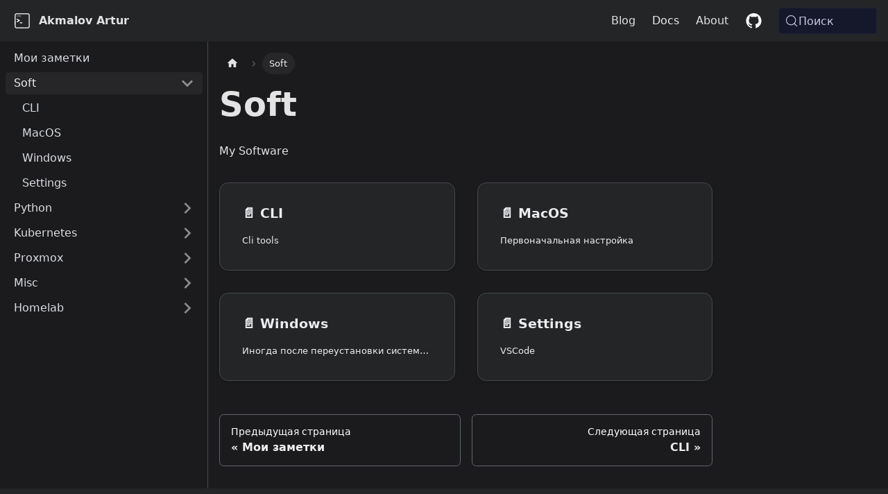

--- FILE ---
content_type: text/html; charset=utf-8
request_url: https://akmalov.com/docs/category/soft
body_size: 3514
content:
<!doctype html>
<html lang="ru" dir="ltr" class="docs-wrapper plugin-docs plugin-id-default docs-version-current docs-doc-page" data-has-hydrated="false">
<head>
<meta charset="UTF-8">
<meta name="generator" content="Docusaurus v3.9.2">
<title data-rh="true">Soft | Artur Akmalov</title><meta data-rh="true" name="viewport" content="width=device-width,initial-scale=1"><meta data-rh="true" name="twitter:card" content="summary_large_image"><meta data-rh="true" property="og:image" content="https://akmalov.com/img/logo.svg"><meta data-rh="true" name="twitter:image" content="https://akmalov.com/img/logo.svg"><meta data-rh="true" property="og:url" content="https://akmalov.com/docs/category/soft"><meta data-rh="true" property="og:locale" content="ru"><meta data-rh="true" name="docusaurus_locale" content="ru"><meta data-rh="true" name="docsearch:language" content="ru"><meta data-rh="true" name="docusaurus_version" content="current"><meta data-rh="true" name="docusaurus_tag" content="docs-default-current"><meta data-rh="true" name="docsearch:version" content="current"><meta data-rh="true" name="docsearch:docusaurus_tag" content="docs-default-current"><meta data-rh="true" property="og:title" content="Soft | Artur Akmalov"><meta data-rh="true" name="description" content="My Software"><meta data-rh="true" property="og:description" content="My Software"><link data-rh="true" rel="icon" href="/img/favicon.ico"><link data-rh="true" rel="canonical" href="https://akmalov.com/docs/category/soft"><link data-rh="true" rel="alternate" href="https://akmalov.com/docs/category/soft" hreflang="ru"><link data-rh="true" rel="alternate" href="https://akmalov.com/docs/category/soft" hreflang="x-default"><link data-rh="true" rel="preconnect" href="https://M2BGREKLU1-dsn.algolia.net" crossorigin="anonymous"><script data-rh="true" type="application/ld+json">{"@context":"https://schema.org","@type":"BreadcrumbList","itemListElement":[{"@type":"ListItem","position":1,"name":"Soft","item":"https://akmalov.com/docs/category/soft"}]}</script><link rel="alternate" type="application/rss+xml" href="/blog/rss.xml" title="Artur Akmalov RSS Feed">
<link rel="alternate" type="application/atom+xml" href="/blog/atom.xml" title="Artur Akmalov Atom Feed">
<link rel="alternate" type="application/json" href="/blog/feed.json" title="Artur Akmalov JSON Feed">

<link rel="preconnect" href="https://www.google-analytics.com">
<link rel="preconnect" href="https://www.googletagmanager.com">
<script async src="https://www.googletagmanager.com/gtag/js?id=G-SH0K5XVKDG"></script>
<script>function gtag(){dataLayer.push(arguments)}window.dataLayer=window.dataLayer||[],gtag("js",new Date),gtag("config","G-SH0K5XVKDG",{anonymize_ip:!0})</script>



<link rel="search" type="application/opensearchdescription+xml" title="Artur Akmalov" href="/opensearch.xml"><link rel="stylesheet" href="/assets/css/styles.cbd62f0e.css">
<script src="/assets/js/runtime~main.98b678c2.js" defer="defer"></script>
<script src="/assets/js/main.6cf7a733.js" defer="defer"></script>
</head>
<body class="navigation-with-keyboard">
<svg style="display: none;"><defs>
<symbol id="theme-svg-external-link" viewBox="0 0 24 24"><path fill="currentColor" d="M21 13v10h-21v-19h12v2h-10v15h17v-8h2zm3-12h-10.988l4.035 4-6.977 7.07 2.828 2.828 6.977-7.07 4.125 4.172v-11z"/></symbol>
</defs></svg>
<script>document.documentElement.setAttribute("data-theme","dark"),document.documentElement.setAttribute("data-theme-choice","dark"),function(){try{const c=new URLSearchParams(window.location.search).entries();for(var[t,e]of c)if(t.startsWith("docusaurus-data-")){var a=t.replace("docusaurus-data-","data-");document.documentElement.setAttribute(a,e)}}catch(t){}}()</script><div id="__docusaurus"><link rel="preload" as="image" href="/img/logo.svg"><div role="region" aria-label="Перейти к основному содержимому"><a class="skipToContent_fXgn" href="#__docusaurus_skipToContent_fallback">Перейти к основному содержимому</a></div><nav aria-label="Main" class="theme-layout-navbar navbar navbar--fixed-top"><div class="navbar__inner"><div class="theme-layout-navbar-left navbar__items"><button aria-label="Переключить навигационную панель" aria-expanded="false" class="navbar__toggle clean-btn" type="button"><svg width="30" height="30" viewBox="0 0 30 30" aria-hidden="true"><path stroke="currentColor" stroke-linecap="round" stroke-miterlimit="10" stroke-width="2" d="M4 7h22M4 15h22M4 23h22"></path></svg></button><a class="navbar__brand" href="/"><div class="navbar__logo"><img src="/img/logo.svg" alt="Akmalov Artur" class="themedComponent_mlkZ themedComponent--light_NVdE"><img src="/img/logo.svg" alt="Akmalov Artur" class="themedComponent_mlkZ themedComponent--dark_xIcU"></div><b class="navbar__title text--truncate">Akmalov Artur</b></a></div><div class="theme-layout-navbar-right navbar__items navbar__items--right"><a class="navbar__item navbar__link" href="/blog">Blog</a><a aria-current="page" class="navbar__item navbar__link navbar__link--active" href="/docs/intro">Docs</a><a class="navbar__item navbar__link" href="/about">About</a><a href="https://github.com/akmalovaa" target="_blank" rel="noopener noreferrer" class="navbar__item navbar__link header-github-link" aria-label="GitHub"></a><div class="navbarSearchContainer_Bca1"><button type="button" class="DocSearch DocSearch-Button" aria-label="Поиск (Meta+k)" aria-keyshortcuts="Meta+k"><span class="DocSearch-Button-Container"><svg width="20" height="20" class="DocSearch-Search-Icon" viewBox="0 0 24 24" aria-hidden="true"><circle cx="11" cy="11" r="8" stroke="currentColor" fill="none" stroke-width="1.4"></circle><path d="m21 21-4.3-4.3" stroke="currentColor" fill="none" stroke-linecap="round" stroke-linejoin="round"></path></svg><span class="DocSearch-Button-Placeholder">Поиск</span></span><span class="DocSearch-Button-Keys"></span></button></div></div></div><div role="presentation" class="navbar-sidebar__backdrop"></div></nav><div id="__docusaurus_skipToContent_fallback" class="theme-layout-main main-wrapper mainWrapper_z2l0"><div class="docsWrapper_hBAB"><button aria-label="Прокрутка к началу" class="clean-btn theme-back-to-top-button backToTopButton_sjWU" type="button"></button><div class="docRoot_UBD9"><aside class="theme-doc-sidebar-container docSidebarContainer_YfHR"><div class="sidebarViewport_aRkj"><div class="sidebar_njMd"><nav aria-label="Docs sidebar" class="menu thin-scrollbar menu_SIkG"><ul class="theme-doc-sidebar-menu menu__list"><li class="theme-doc-sidebar-item-link theme-doc-sidebar-item-link-level-1 menu__list-item"><a class="menu__link" href="/docs/intro"><span title="Мои заметки" class="linkLabel_WmDU">Мои заметки</span></a></li><li class="theme-doc-sidebar-item-category theme-doc-sidebar-item-category-level-1 menu__list-item"><div class="menu__list-item-collapsible menu__list-item-collapsible--active"><a class="categoryLink_byQd menu__link menu__link--sublist menu__link--active" aria-current="page" href="/docs/category/soft"><span title="Soft" class="categoryLinkLabel_W154">Soft</span></a><button aria-label="Collapse sidebar category &#x27;Soft&#x27;" aria-expanded="true" type="button" class="clean-btn menu__caret"></button></div><ul class="menu__list"><li class="theme-doc-sidebar-item-link theme-doc-sidebar-item-link-level-2 menu__list-item"><a class="menu__link" tabindex="0" href="/docs/soft/cli"><span title="CLI" class="linkLabel_WmDU">CLI</span></a></li><li class="theme-doc-sidebar-item-link theme-doc-sidebar-item-link-level-2 menu__list-item"><a class="menu__link" tabindex="0" href="/docs/soft/Mac"><span title="MacOS" class="linkLabel_WmDU">MacOS</span></a></li><li class="theme-doc-sidebar-item-link theme-doc-sidebar-item-link-level-2 menu__list-item"><a class="menu__link" tabindex="0" href="/docs/soft/Windows"><span title="Windows" class="linkLabel_WmDU">Windows</span></a></li><li class="theme-doc-sidebar-item-link theme-doc-sidebar-item-link-level-2 menu__list-item"><a class="menu__link" tabindex="0" href="/docs/soft/settings"><span title="Settings" class="linkLabel_WmDU">Settings</span></a></li></ul></li><li class="theme-doc-sidebar-item-category theme-doc-sidebar-item-category-level-1 menu__list-item menu__list-item--collapsed"><div class="menu__list-item-collapsible"><a class="categoryLink_byQd menu__link menu__link--sublist" href="/docs/category/python"><span title="Python" class="categoryLinkLabel_W154">Python</span></a><button aria-label="Expand sidebar category &#x27;Python&#x27;" aria-expanded="false" type="button" class="clean-btn menu__caret"></button></div></li><li class="theme-doc-sidebar-item-category theme-doc-sidebar-item-category-level-1 menu__list-item menu__list-item--collapsed"><div class="menu__list-item-collapsible"><a class="categoryLink_byQd menu__link menu__link--sublist" href="/docs/category/kubernetes"><span title="Kubernetes" class="categoryLinkLabel_W154">Kubernetes</span></a><button aria-label="Expand sidebar category &#x27;Kubernetes&#x27;" aria-expanded="false" type="button" class="clean-btn menu__caret"></button></div></li><li class="theme-doc-sidebar-item-category theme-doc-sidebar-item-category-level-1 menu__list-item menu__list-item--collapsed"><div class="menu__list-item-collapsible"><a class="categoryLink_byQd menu__link menu__link--sublist" href="/docs/category/proxmox"><span title="Proxmox" class="categoryLinkLabel_W154">Proxmox</span></a><button aria-label="Expand sidebar category &#x27;Proxmox&#x27;" aria-expanded="false" type="button" class="clean-btn menu__caret"></button></div></li><li class="theme-doc-sidebar-item-category theme-doc-sidebar-item-category-level-1 menu__list-item menu__list-item--collapsed"><div class="menu__list-item-collapsible"><a class="categoryLink_byQd menu__link menu__link--sublist" href="/docs/category/misc"><span title="Misc" class="categoryLinkLabel_W154">Misc</span></a><button aria-label="Expand sidebar category &#x27;Misc&#x27;" aria-expanded="false" type="button" class="clean-btn menu__caret"></button></div></li><li class="theme-doc-sidebar-item-category theme-doc-sidebar-item-category-level-1 menu__list-item menu__list-item--collapsed"><div class="menu__list-item-collapsible"><a class="categoryLink_byQd menu__link menu__link--sublist" href="/docs/category/homelab"><span title="Homelab" class="categoryLinkLabel_W154">Homelab</span></a><button aria-label="Expand sidebar category &#x27;Homelab&#x27;" aria-expanded="false" type="button" class="clean-btn menu__caret"></button></div></li></ul></nav></div></div></aside><main class="docMainContainer_TBSr"><div class="container padding-top--md padding-bottom--lg"><div class="generatedIndexPage_vN6x"><nav class="theme-doc-breadcrumbs breadcrumbsContainer_Z_bl" aria-label="Навигационная цепочка текущей страницы"><ul class="breadcrumbs"><li class="breadcrumbs__item"><a aria-label="Главная страница" class="breadcrumbs__link" href="/"><svg viewBox="0 0 24 24" class="breadcrumbHomeIcon_YNFT"><path d="M10 19v-5h4v5c0 .55.45 1 1 1h3c.55 0 1-.45 1-1v-7h1.7c.46 0 .68-.57.33-.87L12.67 3.6c-.38-.34-.96-.34-1.34 0l-8.36 7.53c-.34.3-.13.87.33.87H5v7c0 .55.45 1 1 1h3c.55 0 1-.45 1-1z" fill="currentColor"></path></svg></a></li><li class="breadcrumbs__item breadcrumbs__item--active"><span class="breadcrumbs__link">Soft</span></li></ul></nav><header><h1 class="title_kItE">Soft</h1><p>My Software</p></header><article class="margin-top--lg"><section class="row"><article class="docCardListItem_W1sv col col--6"><a class="card padding--lg cardContainer_fWXF" href="/docs/soft/cli"><h2 class="text--truncate cardTitle_rnsV" title="CLI">📄️<!-- --> <!-- -->CLI</h2><p class="text--truncate cardDescription_PWke" title="Cli tools">Cli tools</p></a></article><article class="docCardListItem_W1sv col col--6"><a class="card padding--lg cardContainer_fWXF" href="/docs/soft/Mac"><h2 class="text--truncate cardTitle_rnsV" title="MacOS">📄️<!-- --> <!-- -->MacOS</h2><p class="text--truncate cardDescription_PWke" title="Первоначальная настройка">Первоначальная настройка</p></a></article><article class="docCardListItem_W1sv col col--6"><a class="card padding--lg cardContainer_fWXF" href="/docs/soft/Windows"><h2 class="text--truncate cardTitle_rnsV" title="Windows">📄️<!-- --> <!-- -->Windows</h2><p class="text--truncate cardDescription_PWke" title="Иногда после переустановки системы нужно быстро скачать с офф сайта необходимые программы">Иногда после переустановки системы нужно быстро скачать с офф сайта необходимые программы</p></a></article><article class="docCardListItem_W1sv col col--6"><a class="card padding--lg cardContainer_fWXF" href="/docs/soft/settings"><h2 class="text--truncate cardTitle_rnsV" title="Settings">📄️<!-- --> <!-- -->Settings</h2><p class="text--truncate cardDescription_PWke" title="VSCode">VSCode</p></a></article></section></article><footer class="margin-top--md"><nav class="pagination-nav" aria-label="Страница документа"><a class="pagination-nav__link pagination-nav__link--prev" href="/docs/intro"><div class="pagination-nav__sublabel">Предыдущая страница</div><div class="pagination-nav__label">Мои заметки</div></a><a class="pagination-nav__link pagination-nav__link--next" href="/docs/soft/cli"><div class="pagination-nav__sublabel">Следующая страница</div><div class="pagination-nav__label">CLI</div></a></nav></footer></div></div></main></div></div></div><footer class="theme-layout-footer footer footer--dark"><div class="container container-fluid"><div class="footer__bottom text--center"><div class="footer__copyright">Copyright © 2026 Akmalov Artur</div></div></div></footer></div>
</body>
</html>

--- FILE ---
content_type: image/svg+xml
request_url: https://akmalov.com/img/logo.svg
body_size: 409
content:
<?xml version="1.0" standalone="no"?><!DOCTYPE svg PUBLIC "-//W3C//DTD SVG 20010904//EN" "http://www.w3.org/TR/2001/REC-SVG-20010904/DTD/svg10.dtd"><svg xmlns="http://www.w3.org/2000/svg" version="1.0" width="512.000000pt" height="512.000000pt" viewBox="0 0 512.000000 512.000000" preserveAspectRatio="xMidYMid meet">

<g transform="translate(0.000000,512.000000) scale(0.100000,-0.100000)" fill="#ffffff" stroke="none">
<path d="M1180 4286 c-168 -48 -301 -183 -345 -351 -13 -52 -15 -226 -15 -1375 0 -1449 -3 -1370 62 -1492 37 -70 135 -165 204 -198 110 -52 54 -50 1474 -50 857 0 1340 4 1369 11 119 27 251 129 309 237 65 122 62 43 62 1492 0 1449 3 1370 -62 1492 -58 108 -190 210 -309 237 -70 16 -2691 13 -2749 -3z m2768 -230 c62 -35 107 -91 127 -160 22 -74 22 -2598 0 -2672 -20 -69 -65 -125 -127 -160 l-53 -29 -1335 0 -1335 0 -53 29 c-62 35 -107 91 -127 160 -22 73 -22 2598 -1 2670 28 91 84 150 175 182 29 11 294 13 1356 11 l1320 -2 53 -29z"/>
<path d="M1401 3766 c-31 -17 -50 -53 -51 -94 0 -49 54 -102 105 -102 50 0 105 53 105 100 0 84 -86 136 -159 96z"/>
<path d="M1719 3751 c-23 -24 -29 -38 -29 -74 0 -107 128 -145 188 -57 69 102 -72 218 -159 131z"/>
<path d="M2060 3753 c-42 -39 -49 -87 -18 -133 60 -88 188 -50 188 57 0 93 -101 138 -170 76z"/>
<path d="M1330 3028 c-27 -22 -50 -62 -50 -86 0 -49 29 -81 123 -135 50 -30 138 -81 195 -114 l103 -60 -197 -114 c-199 -115 -224 -137 -224 -191 0 -65 76 -120 136 -98 66 25 557 316 581 344 20 25 24 37 20 70 -3 22 -15 48 -29 61 -13 13 -142 92 -288 176 -213 122 -274 153 -310 156 -27 2 -51 -1 -60 -9z"/>
<path d="M2033 2208 c-57 -28 -67 -122 -17 -169 l26 -24 263 0 263 0 26 24 c51 48 40 142 -20 170 -33 14 -510 14 -541 -1z"/>
</g>
</svg>

--- FILE ---
content_type: application/javascript; charset=utf-8
request_url: https://akmalov.com/assets/js/main.6cf7a733.js
body_size: 157643
content:
/*! For license information please see main.6cf7a733.js.LICENSE.txt */
(globalThis.webpackChunkakmalov_com=globalThis.webpackChunkakmalov_com||[]).push([[8792],{115(e){var t="undefined"!=typeof Element,n="function"==typeof Map,r="function"==typeof Set,a="function"==typeof ArrayBuffer&&!!ArrayBuffer.isView;function o(e,i){if(e===i)return!0;if(e&&i&&"object"==typeof e&&"object"==typeof i){if(e.constructor!==i.constructor)return!1;var l,s,c,u;if(Array.isArray(e)){if((l=e.length)!=i.length)return!1;for(s=l;0!==s--;)if(!o(e[s],i[s]))return!1;return!0}if(n&&e instanceof Map&&i instanceof Map){if(e.size!==i.size)return!1;for(u=e.entries();!(s=u.next()).done;)if(!i.has(s.value[0]))return!1;for(u=e.entries();!(s=u.next()).done;)if(!o(s.value[1],i.get(s.value[0])))return!1;return!0}if(r&&e instanceof Set&&i instanceof Set){if(e.size!==i.size)return!1;for(u=e.entries();!(s=u.next()).done;)if(!i.has(s.value[0]))return!1;return!0}if(a&&ArrayBuffer.isView(e)&&ArrayBuffer.isView(i)){if((l=e.length)!=i.length)return!1;for(s=l;0!==s--;)if(e[s]!==i[s])return!1;return!0}if(e.constructor===RegExp)return e.source===i.source&&e.flags===i.flags;if(e.valueOf!==Object.prototype.valueOf&&"function"==typeof e.valueOf&&"function"==typeof i.valueOf)return e.valueOf()===i.valueOf();if(e.toString!==Object.prototype.toString&&"function"==typeof e.toString&&"function"==typeof i.toString)return e.toString()===i.toString();if((l=(c=Object.keys(e)).length)!==Object.keys(i).length)return!1;for(s=l;0!==s--;)if(!Object.prototype.hasOwnProperty.call(i,c[s]))return!1;if(t&&e instanceof Element)return!1;for(s=l;0!==s--;)if(("_owner"!==c[s]&&"__v"!==c[s]&&"__o"!==c[s]||!e.$$typeof)&&!o(e[c[s]],i[c[s]]))return!1;return!0}return e!=e&&i!=i}e.exports=function(e,t){try{return o(e,t)}catch(n){if((n.message||"").match(/stack|recursion/i))return console.warn("react-fast-compare cannot handle circular refs"),!1;throw n}}},119(e,t,n){"use strict";n.r(t)},205(e,t,n){"use strict";n.d(t,{A:()=>a});var r=n(6540);const a=n(8193).A.canUseDOM?r.useLayoutEffect:r.useEffect},253(e,t){"use strict";Object.defineProperty(t,"__esModule",{value:!0}),t.getErrorCausalChain=function e(t){if(t.cause)return[t,...e(t.cause)];return[t]}},311(e){"use strict";e.exports=function(e,t,n,r,a,o,i,l){if(!e){var s;if(void 0===t)s=new Error("Minified exception occurred; use the non-minified dev environment for the full error message and additional helpful warnings.");else{var c=[n,r,a,o,i,l],u=0;(s=new Error(t.replace(/%s/g,function(){return c[u++]}))).name="Invariant Violation"}throw s.framesToPop=1,s}}},440(e,t,n){"use strict";t.rA=t.Ks=t.LU=void 0;const r=n(1635);t.LU="__blog-post-container";var a=n(2983);Object.defineProperty(t,"Ks",{enumerable:!0,get:function(){return r.__importDefault(a).default}});var o=n(2566);var i=n(253);Object.defineProperty(t,"rA",{enumerable:!0,get:function(){return i.getErrorCausalChain}})},545(e,t,n){"use strict";n.d(t,{mg:()=>J,vd:()=>W});var r=n(6540),a=n(5556),o=n.n(a),i=n(115),l=n.n(i),s=n(311),c=n.n(s),u=n(2833),d=n.n(u);function f(){return f=Object.assign||function(e){for(var t=1;t<arguments.length;t++){var n=arguments[t];for(var r in n)Object.prototype.hasOwnProperty.call(n,r)&&(e[r]=n[r])}return e},f.apply(this,arguments)}function p(e,t){e.prototype=Object.create(t.prototype),e.prototype.constructor=e,h(e,t)}function h(e,t){return h=Object.setPrototypeOf||function(e,t){return e.__proto__=t,e},h(e,t)}function m(e,t){if(null==e)return{};var n,r,a={},o=Object.keys(e);for(r=0;r<o.length;r++)t.indexOf(n=o[r])>=0||(a[n]=e[n]);return a}var g={BASE:"base",BODY:"body",HEAD:"head",HTML:"html",LINK:"link",META:"meta",NOSCRIPT:"noscript",SCRIPT:"script",STYLE:"style",TITLE:"title",FRAGMENT:"Symbol(react.fragment)"},b={rel:["amphtml","canonical","alternate"]},y={type:["application/ld+json"]},v={charset:"",name:["robots","description"],property:["og:type","og:title","og:url","og:image","og:image:alt","og:description","twitter:url","twitter:title","twitter:description","twitter:image","twitter:image:alt","twitter:card","twitter:site"]},k=Object.keys(g).map(function(e){return g[e]}),w={accesskey:"accessKey",charset:"charSet",class:"className",contenteditable:"contentEditable",contextmenu:"contextMenu","http-equiv":"httpEquiv",itemprop:"itemProp",tabindex:"tabIndex"},x=Object.keys(w).reduce(function(e,t){return e[w[t]]=t,e},{}),S=function(e,t){for(var n=e.length-1;n>=0;n-=1){var r=e[n];if(Object.prototype.hasOwnProperty.call(r,t))return r[t]}return null},_=function(e){var t=S(e,g.TITLE),n=S(e,"titleTemplate");if(Array.isArray(t)&&(t=t.join("")),n&&t)return n.replace(/%s/g,function(){return t});var r=S(e,"defaultTitle");return t||r||void 0},E=function(e){return S(e,"onChangeClientState")||function(){}},T=function(e,t){return t.filter(function(t){return void 0!==t[e]}).map(function(t){return t[e]}).reduce(function(e,t){return f({},e,t)},{})},A=function(e,t){return t.filter(function(e){return void 0!==e[g.BASE]}).map(function(e){return e[g.BASE]}).reverse().reduce(function(t,n){if(!t.length)for(var r=Object.keys(n),a=0;a<r.length;a+=1){var o=r[a].toLowerCase();if(-1!==e.indexOf(o)&&n[o])return t.concat(n)}return t},[])},C=function(e,t,n){var r={};return n.filter(function(t){return!!Array.isArray(t[e])||(void 0!==t[e]&&console&&"function"==typeof console.warn&&console.warn("Helmet: "+e+' should be of type "Array". Instead found type "'+typeof t[e]+'"'),!1)}).map(function(t){return t[e]}).reverse().reduce(function(e,n){var a={};n.filter(function(e){for(var n,o=Object.keys(e),i=0;i<o.length;i+=1){var l=o[i],s=l.toLowerCase();-1===t.indexOf(s)||"rel"===n&&"canonical"===e[n].toLowerCase()||"rel"===s&&"stylesheet"===e[s].toLowerCase()||(n=s),-1===t.indexOf(l)||"innerHTML"!==l&&"cssText"!==l&&"itemprop"!==l||(n=l)}if(!n||!e[n])return!1;var c=e[n].toLowerCase();return r[n]||(r[n]={}),a[n]||(a[n]={}),!r[n][c]&&(a[n][c]=!0,!0)}).reverse().forEach(function(t){return e.push(t)});for(var o=Object.keys(a),i=0;i<o.length;i+=1){var l=o[i],s=f({},r[l],a[l]);r[l]=s}return e},[]).reverse()},P=function(e,t){if(Array.isArray(e)&&e.length)for(var n=0;n<e.length;n+=1)if(e[n][t])return!0;return!1},L=function(e){return Array.isArray(e)?e.join(""):e},O=function(e,t){return Array.isArray(e)?e.reduce(function(e,n){return function(e,t){for(var n=Object.keys(e),r=0;r<n.length;r+=1)if(t[n[r]]&&t[n[r]].includes(e[n[r]]))return!0;return!1}(n,t)?e.priority.push(n):e.default.push(n),e},{priority:[],default:[]}):{default:e}},j=function(e,t){var n;return f({},e,((n={})[t]=void 0,n))},N=[g.NOSCRIPT,g.SCRIPT,g.STYLE],R=function(e,t){return void 0===t&&(t=!0),!1===t?String(e):String(e).replace(/&/g,"&amp;").replace(/</g,"&lt;").replace(/>/g,"&gt;").replace(/"/g,"&quot;").replace(/'/g,"&#x27;")},M=function(e){return Object.keys(e).reduce(function(t,n){var r=void 0!==e[n]?n+'="'+e[n]+'"':""+n;return t?t+" "+r:r},"")},I=function(e,t){return void 0===t&&(t={}),Object.keys(e).reduce(function(t,n){return t[w[n]||n]=e[n],t},t)},D=function(e,t){return t.map(function(t,n){var a,o=((a={key:n})["data-rh"]=!0,a);return Object.keys(t).forEach(function(e){var n=w[e]||e;"innerHTML"===n||"cssText"===n?o.dangerouslySetInnerHTML={__html:t.innerHTML||t.cssText}:o[n]=t[e]}),r.createElement(e,o)})},F=function(e,t,n){switch(e){case g.TITLE:return{toComponent:function(){return n=t.titleAttributes,(a={key:e=t.title})["data-rh"]=!0,o=I(n,a),[r.createElement(g.TITLE,o,e)];var e,n,a,o},toString:function(){return function(e,t,n,r){var a=M(n),o=L(t);return a?"<"+e+' data-rh="true" '+a+">"+R(o,r)+"</"+e+">":"<"+e+' data-rh="true">'+R(o,r)+"</"+e+">"}(e,t.title,t.titleAttributes,n)}};case"bodyAttributes":case"htmlAttributes":return{toComponent:function(){return I(t)},toString:function(){return M(t)}};default:return{toComponent:function(){return D(e,t)},toString:function(){return function(e,t,n){return t.reduce(function(t,r){var a=Object.keys(r).filter(function(e){return!("innerHTML"===e||"cssText"===e)}).reduce(function(e,t){var a=void 0===r[t]?t:t+'="'+R(r[t],n)+'"';return e?e+" "+a:a},""),o=r.innerHTML||r.cssText||"",i=-1===N.indexOf(e);return t+"<"+e+' data-rh="true" '+a+(i?"/>":">"+o+"</"+e+">")},"")}(e,t,n)}}}},z=function(e){var t=e.baseTag,n=e.bodyAttributes,r=e.encode,a=e.htmlAttributes,o=e.noscriptTags,i=e.styleTags,l=e.title,s=void 0===l?"":l,c=e.titleAttributes,u=e.linkTags,d=e.metaTags,f=e.scriptTags,p={toComponent:function(){},toString:function(){return""}};if(e.prioritizeSeoTags){var h=function(e){var t=e.linkTags,n=e.scriptTags,r=e.encode,a=O(e.metaTags,v),o=O(t,b),i=O(n,y);return{priorityMethods:{toComponent:function(){return[].concat(D(g.META,a.priority),D(g.LINK,o.priority),D(g.SCRIPT,i.priority))},toString:function(){return F(g.META,a.priority,r)+" "+F(g.LINK,o.priority,r)+" "+F(g.SCRIPT,i.priority,r)}},metaTags:a.default,linkTags:o.default,scriptTags:i.default}}(e);p=h.priorityMethods,u=h.linkTags,d=h.metaTags,f=h.scriptTags}return{priority:p,base:F(g.BASE,t,r),bodyAttributes:F("bodyAttributes",n,r),htmlAttributes:F("htmlAttributes",a,r),link:F(g.LINK,u,r),meta:F(g.META,d,r),noscript:F(g.NOSCRIPT,o,r),script:F(g.SCRIPT,f,r),style:F(g.STYLE,i,r),title:F(g.TITLE,{title:s,titleAttributes:c},r)}},B=[],$=function(e,t){var n=this;void 0===t&&(t="undefined"!=typeof document),this.instances=[],this.value={setHelmet:function(e){n.context.helmet=e},helmetInstances:{get:function(){return n.canUseDOM?B:n.instances},add:function(e){(n.canUseDOM?B:n.instances).push(e)},remove:function(e){var t=(n.canUseDOM?B:n.instances).indexOf(e);(n.canUseDOM?B:n.instances).splice(t,1)}}},this.context=e,this.canUseDOM=t,t||(e.helmet=z({baseTag:[],bodyAttributes:{},encodeSpecialCharacters:!0,htmlAttributes:{},linkTags:[],metaTags:[],noscriptTags:[],scriptTags:[],styleTags:[],title:"",titleAttributes:{}}))},U=r.createContext({}),H=o().shape({setHelmet:o().func,helmetInstances:o().shape({get:o().func,add:o().func,remove:o().func})}),V="undefined"!=typeof document,W=function(e){function t(n){var r;return(r=e.call(this,n)||this).helmetData=new $(r.props.context,t.canUseDOM),r}return p(t,e),t.prototype.render=function(){return r.createElement(U.Provider,{value:this.helmetData.value},this.props.children)},t}(r.Component);W.canUseDOM=V,W.propTypes={context:o().shape({helmet:o().shape()}),children:o().node.isRequired},W.defaultProps={context:{}},W.displayName="HelmetProvider";var G=function(e,t){var n,r=document.head||document.querySelector(g.HEAD),a=r.querySelectorAll(e+"[data-rh]"),o=[].slice.call(a),i=[];return t&&t.length&&t.forEach(function(t){var r=document.createElement(e);for(var a in t)Object.prototype.hasOwnProperty.call(t,a)&&("innerHTML"===a?r.innerHTML=t.innerHTML:"cssText"===a?r.styleSheet?r.styleSheet.cssText=t.cssText:r.appendChild(document.createTextNode(t.cssText)):r.setAttribute(a,void 0===t[a]?"":t[a]));r.setAttribute("data-rh","true"),o.some(function(e,t){return n=t,r.isEqualNode(e)})?o.splice(n,1):i.push(r)}),o.forEach(function(e){return e.parentNode.removeChild(e)}),i.forEach(function(e){return r.appendChild(e)}),{oldTags:o,newTags:i}},q=function(e,t){var n=document.getElementsByTagName(e)[0];if(n){for(var r=n.getAttribute("data-rh"),a=r?r.split(","):[],o=[].concat(a),i=Object.keys(t),l=0;l<i.length;l+=1){var s=i[l],c=t[s]||"";n.getAttribute(s)!==c&&n.setAttribute(s,c),-1===a.indexOf(s)&&a.push(s);var u=o.indexOf(s);-1!==u&&o.splice(u,1)}for(var d=o.length-1;d>=0;d-=1)n.removeAttribute(o[d]);a.length===o.length?n.removeAttribute("data-rh"):n.getAttribute("data-rh")!==i.join(",")&&n.setAttribute("data-rh",i.join(","))}},K=function(e,t){var n=e.baseTag,r=e.htmlAttributes,a=e.linkTags,o=e.metaTags,i=e.noscriptTags,l=e.onChangeClientState,s=e.scriptTags,c=e.styleTags,u=e.title,d=e.titleAttributes;q(g.BODY,e.bodyAttributes),q(g.HTML,r),function(e,t){void 0!==e&&document.title!==e&&(document.title=L(e)),q(g.TITLE,t)}(u,d);var f={baseTag:G(g.BASE,n),linkTags:G(g.LINK,a),metaTags:G(g.META,o),noscriptTags:G(g.NOSCRIPT,i),scriptTags:G(g.SCRIPT,s),styleTags:G(g.STYLE,c)},p={},h={};Object.keys(f).forEach(function(e){var t=f[e],n=t.newTags,r=t.oldTags;n.length&&(p[e]=n),r.length&&(h[e]=f[e].oldTags)}),t&&t(),l(e,p,h)},Y=null,Q=function(e){function t(){for(var t,n=arguments.length,r=new Array(n),a=0;a<n;a++)r[a]=arguments[a];return(t=e.call.apply(e,[this].concat(r))||this).rendered=!1,t}p(t,e);var n=t.prototype;return n.shouldComponentUpdate=function(e){return!d()(e,this.props)},n.componentDidUpdate=function(){this.emitChange()},n.componentWillUnmount=function(){this.props.context.helmetInstances.remove(this),this.emitChange()},n.emitChange=function(){var e,t,n=this.props.context,r=n.setHelmet,a=null,o=(e=n.helmetInstances.get().map(function(e){var t=f({},e.props);return delete t.context,t}),{baseTag:A(["href"],e),bodyAttributes:T("bodyAttributes",e),defer:S(e,"defer"),encode:S(e,"encodeSpecialCharacters"),htmlAttributes:T("htmlAttributes",e),linkTags:C(g.LINK,["rel","href"],e),metaTags:C(g.META,["name","charset","http-equiv","property","itemprop"],e),noscriptTags:C(g.NOSCRIPT,["innerHTML"],e),onChangeClientState:E(e),scriptTags:C(g.SCRIPT,["src","innerHTML"],e),styleTags:C(g.STYLE,["cssText"],e),title:_(e),titleAttributes:T("titleAttributes",e),prioritizeSeoTags:P(e,"prioritizeSeoTags")});W.canUseDOM?(t=o,Y&&cancelAnimationFrame(Y),t.defer?Y=requestAnimationFrame(function(){K(t,function(){Y=null})}):(K(t),Y=null)):z&&(a=z(o)),r(a)},n.init=function(){this.rendered||(this.rendered=!0,this.props.context.helmetInstances.add(this),this.emitChange())},n.render=function(){return this.init(),null},t}(r.Component);Q.propTypes={context:H.isRequired},Q.displayName="HelmetDispatcher";var Z=["children"],X=["children"],J=function(e){function t(){return e.apply(this,arguments)||this}p(t,e);var n=t.prototype;return n.shouldComponentUpdate=function(e){return!l()(j(this.props,"helmetData"),j(e,"helmetData"))},n.mapNestedChildrenToProps=function(e,t){if(!t)return null;switch(e.type){case g.SCRIPT:case g.NOSCRIPT:return{innerHTML:t};case g.STYLE:return{cssText:t};default:throw new Error("<"+e.type+" /> elements are self-closing and can not contain children. Refer to our API for more information.")}},n.flattenArrayTypeChildren=function(e){var t,n=e.child,r=e.arrayTypeChildren;return f({},r,((t={})[n.type]=[].concat(r[n.type]||[],[f({},e.newChildProps,this.mapNestedChildrenToProps(n,e.nestedChildren))]),t))},n.mapObjectTypeChildren=function(e){var t,n,r=e.child,a=e.newProps,o=e.newChildProps,i=e.nestedChildren;switch(r.type){case g.TITLE:return f({},a,((t={})[r.type]=i,t.titleAttributes=f({},o),t));case g.BODY:return f({},a,{bodyAttributes:f({},o)});case g.HTML:return f({},a,{htmlAttributes:f({},o)});default:return f({},a,((n={})[r.type]=f({},o),n))}},n.mapArrayTypeChildrenToProps=function(e,t){var n=f({},t);return Object.keys(e).forEach(function(t){var r;n=f({},n,((r={})[t]=e[t],r))}),n},n.warnOnInvalidChildren=function(e,t){return c()(k.some(function(t){return e.type===t}),"function"==typeof e.type?"You may be attempting to nest <Helmet> components within each other, which is not allowed. Refer to our API for more information.":"Only elements types "+k.join(", ")+" are allowed. Helmet does not support rendering <"+e.type+"> elements. Refer to our API for more information."),c()(!t||"string"==typeof t||Array.isArray(t)&&!t.some(function(e){return"string"!=typeof e}),"Helmet expects a string as a child of <"+e.type+">. Did you forget to wrap your children in braces? ( <"+e.type+">{``}</"+e.type+"> ) Refer to our API for more information."),!0},n.mapChildrenToProps=function(e,t){var n=this,a={};return r.Children.forEach(e,function(e){if(e&&e.props){var r=e.props,o=r.children,i=m(r,Z),l=Object.keys(i).reduce(function(e,t){return e[x[t]||t]=i[t],e},{}),s=e.type;switch("symbol"==typeof s?s=s.toString():n.warnOnInvalidChildren(e,o),s){case g.FRAGMENT:t=n.mapChildrenToProps(o,t);break;case g.LINK:case g.META:case g.NOSCRIPT:case g.SCRIPT:case g.STYLE:a=n.flattenArrayTypeChildren({child:e,arrayTypeChildren:a,newChildProps:l,nestedChildren:o});break;default:t=n.mapObjectTypeChildren({child:e,newProps:t,newChildProps:l,nestedChildren:o})}}}),this.mapArrayTypeChildrenToProps(a,t)},n.render=function(){var e=this.props,t=e.children,n=m(e,X),a=f({},n),o=n.helmetData;return t&&(a=this.mapChildrenToProps(t,a)),!o||o instanceof $||(o=new $(o.context,o.instances)),o?r.createElement(Q,f({},a,{context:o.value,helmetData:void 0})):r.createElement(U.Consumer,null,function(e){return r.createElement(Q,f({},a,{context:e}))})},t}(r.Component);J.propTypes={base:o().object,bodyAttributes:o().object,children:o().oneOfType([o().arrayOf(o().node),o().node]),defaultTitle:o().string,defer:o().bool,encodeSpecialCharacters:o().bool,htmlAttributes:o().object,link:o().arrayOf(o().object),meta:o().arrayOf(o().object),noscript:o().arrayOf(o().object),onChangeClientState:o().func,script:o().arrayOf(o().object),style:o().arrayOf(o().object),title:o().string,titleAttributes:o().object,titleTemplate:o().string,prioritizeSeoTags:o().bool,helmetData:o().object},J.defaultProps={defer:!0,encodeSpecialCharacters:!0,prioritizeSeoTags:!1},J.displayName="Helmet"},609(e,t,n){"use strict";n.d(t,{V:()=>s,t:()=>c});var r=n(6540),a=n(9532),o=n(4848);const i=Symbol("EmptyContext"),l=r.createContext(i);function s({children:e,name:t,items:n}){const a=(0,r.useMemo)(()=>t&&n?{name:t,items:n}:null,[t,n]);return(0,o.jsx)(l.Provider,{value:a,children:e})}function c(){const e=(0,r.useContext)(l);if(e===i)throw new a.dV("DocsSidebarProvider");return e}},679(e,t,n){"use strict";n.d(t,{Wf:()=>c});n(6540);const r=JSON.parse('{"N":"localStorage","M":""}'),a=r.N;function o({key:e,oldValue:t,newValue:n,storage:r}){if(t===n)return;const a=document.createEvent("StorageEvent");a.initStorageEvent("storage",!1,!1,e,t,n,window.location.href,r),window.dispatchEvent(a)}function i(e=a){if("undefined"==typeof window)throw new Error("Browser storage is not available on Node.js/Docusaurus SSR process.");if("none"===e)return null;try{return window[e]}catch(n){return t=n,l||(console.warn("Docusaurus browser storage is not available.\nPossible reasons: running Docusaurus in an iframe, in an incognito browser session, or using too strict browser privacy settings.",t),l=!0),null}var t}let l=!1;const s={get:()=>null,set:()=>{},del:()=>{},listen:()=>()=>{}};function c(e,t){const n=`${e}${r.M}`;if("undefined"==typeof window)return function(e){function t(){throw new Error(`Illegal storage API usage for storage key "${e}".\nDocusaurus storage APIs are not supposed to be called on the server-rendering process.\nPlease only call storage APIs in effects and event handlers.`)}return{get:t,set:t,del:t,listen:t}}(n);const a=i(t?.persistence);return null===a?s:{get:()=>{try{return a.getItem(n)}catch(e){return console.error(`Docusaurus storage error, can't get key=${n}`,e),null}},set:e=>{try{const t=a.getItem(n);a.setItem(n,e),o({key:n,oldValue:t,newValue:e,storage:a})}catch(t){console.error(`Docusaurus storage error, can't set ${n}=${e}`,t)}},del:()=>{try{const e=a.getItem(n);a.removeItem(n),o({key:n,oldValue:e,newValue:null,storage:a})}catch(e){console.error(`Docusaurus storage error, can't delete key=${n}`,e)}},listen:e=>{try{const t=t=>{t.storageArea===a&&t.key===n&&e(t)};return window.addEventListener("storage",t),()=>window.removeEventListener("storage",t)}catch(t){return console.error(`Docusaurus storage error, can't listen for changes of key=${n}`,t),()=>{}}}}}},961(e,t,n){"use strict";!function e(){if("undefined"!=typeof __REACT_DEVTOOLS_GLOBAL_HOOK__&&"function"==typeof __REACT_DEVTOOLS_GLOBAL_HOOK__.checkDCE)try{__REACT_DEVTOOLS_GLOBAL_HOOK__.checkDCE(e)}catch(t){console.error(t)}}(),e.exports=n(6221)},1043(e,t,n){"use strict";n.r(t)},1062(e,t,n){"use strict";n.d(t,{C:()=>l});var r=n(6540),a=n(1252),o=n(6025),i=n(8126);function l(){const{withBaseUrl:e}=(0,o.hH)(),{algolia:{externalUrlRegex:t,replaceSearchResultPathname:n}}=(0,i.c)();return(0,r.useCallback)(r=>{const o=new URL(r);if((0,a.G)(t,o.href))return r;const i=`${o.pathname+o.hash}`;return e(function(e,t){return t?e.replaceAll(new RegExp(t.from,"g"),t.to):e}(i,n))},[e,t,n])}},1107(e,t,n){"use strict";n.d(t,{A:()=>c});n(6540);var r=n(4164),a=n(1312),o=n(3535),i=n(8774),l=n(3427),s=n(4848);function c({as:e,id:t,...n}){const c=(0,l.A)(),u=(0,o.v)(t);if("h1"===e||!t)return(0,s.jsx)(e,{...n,id:void 0});c.collectAnchor(t);const d=(0,a.T)({id:"theme.common.headingLinkTitle",message:"Direct link to {heading}",description:"Title for link to heading"},{heading:"string"==typeof n.children?n.children:t});return(0,s.jsxs)(e,{...n,className:(0,r.A)("anchor",u,n.className),id:t,children:[n.children,(0,s.jsx)(i.A,{className:"hash-link",to:`#${t}`,"aria-label":d,title:d,translate:"no",children:"\u200b"})]})}},1122(e,t,n){"use strict";n.d(t,{A:()=>u});var r=n(6540),a=n(4164),o=n(2303),i=n(5293);const l={themedComponent:"themedComponent_mlkZ","themedComponent--light":"themedComponent--light_NVdE","themedComponent--dark":"themedComponent--dark_xIcU"};var s=n(4848);function c({className:e,children:t}){const n=(0,o.A)(),{colorMode:c}=(0,i.G)();return(0,s.jsx)(s.Fragment,{children:(n?"dark"===c?["dark"]:["light"]:["light","dark"]).map(n=>{const o=t({theme:n,className:(0,a.A)(e,l.themedComponent,l[`themedComponent--${n}`])});return(0,s.jsx)(r.Fragment,{children:o},n)})})}function u(e){const{sources:t,className:n,alt:r,...a}=e;return(0,s.jsx)(c,{className:n,children:({theme:e,className:n})=>(0,s.jsx)("img",{src:t[e],alt:r,className:n,...a})})}},1247(e,t,n){"use strict";var r=n(9982),a=n(6540),o=n(961);function i(e){var t="https://react.dev/errors/"+e;if(1<arguments.length){t+="?args[]="+encodeURIComponent(arguments[1]);for(var n=2;n<arguments.length;n++)t+="&args[]="+encodeURIComponent(arguments[n])}return"Minified React error #"+e+"; visit "+t+" for the full message or use the non-minified dev environment for full errors and additional helpful warnings."}function l(e){return!(!e||1!==e.nodeType&&9!==e.nodeType&&11!==e.nodeType)}function s(e){var t=e,n=e;if(e.alternate)for(;t.return;)t=t.return;else{e=t;do{!!(4098&(t=e).flags)&&(n=t.return),e=t.return}while(e)}return 3===t.tag?n:null}function c(e){if(13===e.tag){var t=e.memoizedState;if(null===t&&(null!==(e=e.alternate)&&(t=e.memoizedState)),null!==t)return t.dehydrated}return null}function u(e){if(31===e.tag){var t=e.memoizedState;if(null===t&&(null!==(e=e.alternate)&&(t=e.memoizedState)),null!==t)return t.dehydrated}return null}function d(e){if(s(e)!==e)throw Error(i(188))}function f(e){var t=e.tag;if(5===t||26===t||27===t||6===t)return e;for(e=e.child;null!==e;){if(null!==(t=f(e)))return t;e=e.sibling}return null}var p=Object.assign,h=Symbol.for("react.element"),m=Symbol.for("react.transitional.element"),g=Symbol.for("react.portal"),b=Symbol.for("react.fragment"),y=Symbol.for("react.strict_mode"),v=Symbol.for("react.profiler"),k=Symbol.for("react.consumer"),w=Symbol.for("react.context"),x=Symbol.for("react.forward_ref"),S=Symbol.for("react.suspense"),_=Symbol.for("react.suspense_list"),E=Symbol.for("react.memo"),T=Symbol.for("react.lazy");Symbol.for("react.scope");var A=Symbol.for("react.activity");Symbol.for("react.legacy_hidden"),Symbol.for("react.tracing_marker");var C=Symbol.for("react.memo_cache_sentinel");Symbol.for("react.view_transition");var P=Symbol.iterator;function L(e){return null===e||"object"!=typeof e?null:"function"==typeof(e=P&&e[P]||e["@@iterator"])?e:null}var O=Symbol.for("react.client.reference");function j(e){if(null==e)return null;if("function"==typeof e)return e.$$typeof===O?null:e.displayName||e.name||null;if("string"==typeof e)return e;switch(e){case b:return"Fragment";case v:return"Profiler";case y:return"StrictMode";case S:return"Suspense";case _:return"SuspenseList";case A:return"Activity"}if("object"==typeof e)switch(e.$$typeof){case g:return"Portal";case w:return e.displayName||"Context";case k:return(e._context.displayName||"Context")+".Consumer";case x:var t=e.render;return(e=e.displayName)||(e=""!==(e=t.displayName||t.name||"")?"ForwardRef("+e+")":"ForwardRef"),e;case E:return null!==(t=e.displayName||null)?t:j(e.type)||"Memo";case T:t=e._payload,e=e._init;try{return j(e(t))}catch(n){}}return null}var N=Array.isArray,R=a.__CLIENT_INTERNALS_DO_NOT_USE_OR_WARN_USERS_THEY_CANNOT_UPGRADE,M=o.__DOM_INTERNALS_DO_NOT_USE_OR_WARN_USERS_THEY_CANNOT_UPGRADE,I={pending:!1,data:null,method:null,action:null},D=[],F=-1;function z(e){return{current:e}}function B(e){0>F||(e.current=D[F],D[F]=null,F--)}function $(e,t){F++,D[F]=e.current,e.current=t}var U,H,V=z(null),W=z(null),G=z(null),q=z(null);function K(e,t){switch($(G,t),$(W,e),$(V,null),t.nodeType){case 9:case 11:e=(e=t.documentElement)&&(e=e.namespaceURI)?bd(e):0;break;default:if(e=t.tagName,t=t.namespaceURI)e=yd(t=bd(t),e);else switch(e){case"svg":e=1;break;case"math":e=2;break;default:e=0}}B(V),$(V,e)}function Y(){B(V),B(W),B(G)}function Q(e){null!==e.memoizedState&&$(q,e);var t=V.current,n=yd(t,e.type);t!==n&&($(W,e),$(V,n))}function Z(e){W.current===e&&(B(V),B(W)),q.current===e&&(B(q),df._currentValue=I)}function X(e){if(void 0===U)try{throw Error()}catch(n){var t=n.stack.trim().match(/\n( *(at )?)/);U=t&&t[1]||"",H=-1<n.stack.indexOf("\n    at")?" (<anonymous>)":-1<n.stack.indexOf("@")?"@unknown:0:0":""}return"\n"+U+e+H}var J=!1;function ee(e,t){if(!e||J)return"";J=!0;var n=Error.prepareStackTrace;Error.prepareStackTrace=void 0;try{var r={DetermineComponentFrameRoot:function(){try{if(t){var n=function(){throw Error()};if(Object.defineProperty(n.prototype,"props",{set:function(){throw Error()}}),"object"==typeof Reflect&&Reflect.construct){try{Reflect.construct(n,[])}catch(a){var r=a}Reflect.construct(e,[],n)}else{try{n.call()}catch(o){r=o}e.call(n.prototype)}}else{try{throw Error()}catch(i){r=i}(n=e())&&"function"==typeof n.catch&&n.catch(function(){})}}catch(l){if(l&&r&&"string"==typeof l.stack)return[l.stack,r.stack]}return[null,null]}};r.DetermineComponentFrameRoot.displayName="DetermineComponentFrameRoot";var a=Object.getOwnPropertyDescriptor(r.DetermineComponentFrameRoot,"name");a&&a.configurable&&Object.defineProperty(r.DetermineComponentFrameRoot,"name",{value:"DetermineComponentFrameRoot"});var o=r.DetermineComponentFrameRoot(),i=o[0],l=o[1];if(i&&l){var s=i.split("\n"),c=l.split("\n");for(a=r=0;r<s.length&&!s[r].includes("DetermineComponentFrameRoot");)r++;for(;a<c.length&&!c[a].includes("DetermineComponentFrameRoot");)a++;if(r===s.length||a===c.length)for(r=s.length-1,a=c.length-1;1<=r&&0<=a&&s[r]!==c[a];)a--;for(;1<=r&&0<=a;r--,a--)if(s[r]!==c[a]){if(1!==r||1!==a)do{if(r--,0>--a||s[r]!==c[a]){var u="\n"+s[r].replace(" at new "," at ");return e.displayName&&u.includes("<anonymous>")&&(u=u.replace("<anonymous>",e.displayName)),u}}while(1<=r&&0<=a);break}}}finally{J=!1,Error.prepareStackTrace=n}return(n=e?e.displayName||e.name:"")?X(n):""}function te(e,t){switch(e.tag){case 26:case 27:case 5:return X(e.type);case 16:return X("Lazy");case 13:return e.child!==t&&null!==t?X("Suspense Fallback"):X("Suspense");case 19:return X("SuspenseList");case 0:case 15:return ee(e.type,!1);case 11:return ee(e.type.render,!1);case 1:return ee(e.type,!0);case 31:return X("Activity");default:return""}}function ne(e){try{var t="",n=null;do{t+=te(e,n),n=e,e=e.return}while(e);return t}catch(r){return"\nError generating stack: "+r.message+"\n"+r.stack}}var re=Object.prototype.hasOwnProperty,ae=r.unstable_scheduleCallback,oe=r.unstable_cancelCallback,ie=r.unstable_shouldYield,le=r.unstable_requestPaint,se=r.unstable_now,ce=r.unstable_getCurrentPriorityLevel,ue=r.unstable_ImmediatePriority,de=r.unstable_UserBlockingPriority,fe=r.unstable_NormalPriority,pe=r.unstable_LowPriority,he=r.unstable_IdlePriority,me=r.log,ge=r.unstable_setDisableYieldValue,be=null,ye=null;function ve(e){if("function"==typeof me&&ge(e),ye&&"function"==typeof ye.setStrictMode)try{ye.setStrictMode(be,e)}catch(t){}}var ke=Math.clz32?Math.clz32:function(e){return 0===(e>>>=0)?32:31-(we(e)/xe|0)|0},we=Math.log,xe=Math.LN2;var Se=256,_e=262144,Ee=4194304;function Te(e){var t=42&e;if(0!==t)return t;switch(e&-e){case 1:return 1;case 2:return 2;case 4:return 4;case 8:return 8;case 16:return 16;case 32:return 32;case 64:return 64;case 128:return 128;case 256:case 512:case 1024:case 2048:case 4096:case 8192:case 16384:case 32768:case 65536:case 131072:return 261888&e;case 262144:case 524288:case 1048576:case 2097152:return 3932160&e;case 4194304:case 8388608:case 16777216:case 33554432:return 62914560&e;case 67108864:return 67108864;case 134217728:return 134217728;case 268435456:return 268435456;case 536870912:return 536870912;case 1073741824:return 0;default:return e}}function Ae(e,t,n){var r=e.pendingLanes;if(0===r)return 0;var a=0,o=e.suspendedLanes,i=e.pingedLanes;e=e.warmLanes;var l=134217727&r;return 0!==l?0!==(r=l&~o)?a=Te(r):0!==(i&=l)?a=Te(i):n||0!==(n=l&~e)&&(a=Te(n)):0!==(l=r&~o)?a=Te(l):0!==i?a=Te(i):n||0!==(n=r&~e)&&(a=Te(n)),0===a?0:0!==t&&t!==a&&0===(t&o)&&((o=a&-a)>=(n=t&-t)||32===o&&4194048&n)?t:a}function Ce(e,t){return 0===(e.pendingLanes&~(e.suspendedLanes&~e.pingedLanes)&t)}function Pe(e,t){switch(e){case 1:case 2:case 4:case 8:case 64:return t+250;case 16:case 32:case 128:case 256:case 512:case 1024:case 2048:case 4096:case 8192:case 16384:case 32768:case 65536:case 131072:case 262144:case 524288:case 1048576:case 2097152:return t+5e3;default:return-1}}function Le(){var e=Ee;return!(62914560&(Ee<<=1))&&(Ee=4194304),e}function Oe(e){for(var t=[],n=0;31>n;n++)t.push(e);return t}function je(e,t){e.pendingLanes|=t,268435456!==t&&(e.suspendedLanes=0,e.pingedLanes=0,e.warmLanes=0)}function Ne(e,t,n){e.pendingLanes|=t,e.suspendedLanes&=~t;var r=31-ke(t);e.entangledLanes|=t,e.entanglements[r]=1073741824|e.entanglements[r]|261930&n}function Re(e,t){var n=e.entangledLanes|=t;for(e=e.entanglements;n;){var r=31-ke(n),a=1<<r;a&t|e[r]&t&&(e[r]|=t),n&=~a}}function Me(e,t){var n=t&-t;return 0!==((n=42&n?1:Ie(n))&(e.suspendedLanes|t))?0:n}function Ie(e){switch(e){case 2:e=1;break;case 8:e=4;break;case 32:e=16;break;case 256:case 512:case 1024:case 2048:case 4096:case 8192:case 16384:case 32768:case 65536:case 131072:case 262144:case 524288:case 1048576:case 2097152:case 4194304:case 8388608:case 16777216:case 33554432:e=128;break;case 268435456:e=134217728;break;default:e=0}return e}function De(e){return 2<(e&=-e)?8<e?134217727&e?32:268435456:8:2}function Fe(){var e=M.p;return 0!==e?e:void 0===(e=window.event)?32:Af(e.type)}function ze(e,t){var n=M.p;try{return M.p=e,t()}finally{M.p=n}}var Be=Math.random().toString(36).slice(2),$e="__reactFiber$"+Be,Ue="__reactProps$"+Be,He="__reactContainer$"+Be,Ve="__reactEvents$"+Be,We="__reactListeners$"+Be,Ge="__reactHandles$"+Be,qe="__reactResources$"+Be,Ke="__reactMarker$"+Be;function Ye(e){delete e[$e],delete e[Ue],delete e[Ve],delete e[We],delete e[Ge]}function Qe(e){var t=e[$e];if(t)return t;for(var n=e.parentNode;n;){if(t=n[He]||n[$e]){if(n=t.alternate,null!==t.child||null!==n&&null!==n.child)for(e=Id(e);null!==e;){if(n=e[$e])return n;e=Id(e)}return t}n=(e=n).parentNode}return null}function Ze(e){if(e=e[$e]||e[He]){var t=e.tag;if(5===t||6===t||13===t||31===t||26===t||27===t||3===t)return e}return null}function Xe(e){var t=e.tag;if(5===t||26===t||27===t||6===t)return e.stateNode;throw Error(i(33))}function Je(e){var t=e[qe];return t||(t=e[qe]={hoistableStyles:new Map,hoistableScripts:new Map}),t}function et(e){e[Ke]=!0}var tt=new Set,nt={};function rt(e,t){at(e,t),at(e+"Capture",t)}function at(e,t){for(nt[e]=t,e=0;e<t.length;e++)tt.add(t[e])}var ot=RegExp("^[:A-Z_a-z\\u00C0-\\u00D6\\u00D8-\\u00F6\\u00F8-\\u02FF\\u0370-\\u037D\\u037F-\\u1FFF\\u200C-\\u200D\\u2070-\\u218F\\u2C00-\\u2FEF\\u3001-\\uD7FF\\uF900-\\uFDCF\\uFDF0-\\uFFFD][:A-Z_a-z\\u00C0-\\u00D6\\u00D8-\\u00F6\\u00F8-\\u02FF\\u0370-\\u037D\\u037F-\\u1FFF\\u200C-\\u200D\\u2070-\\u218F\\u2C00-\\u2FEF\\u3001-\\uD7FF\\uF900-\\uFDCF\\uFDF0-\\uFFFD\\-.0-9\\u00B7\\u0300-\\u036F\\u203F-\\u2040]*$"),it={},lt={};function st(e,t,n){if(a=t,re.call(lt,a)||!re.call(it,a)&&(ot.test(a)?lt[a]=!0:(it[a]=!0,0)))if(null===n)e.removeAttribute(t);else{switch(typeof n){case"undefined":case"function":case"symbol":return void e.removeAttribute(t);case"boolean":var r=t.toLowerCase().slice(0,5);if("data-"!==r&&"aria-"!==r)return void e.removeAttribute(t)}e.setAttribute(t,""+n)}var a}function ct(e,t,n){if(null===n)e.removeAttribute(t);else{switch(typeof n){case"undefined":case"function":case"symbol":case"boolean":return void e.removeAttribute(t)}e.setAttribute(t,""+n)}}function ut(e,t,n,r){if(null===r)e.removeAttribute(n);else{switch(typeof r){case"undefined":case"function":case"symbol":case"boolean":return void e.removeAttribute(n)}e.setAttributeNS(t,n,""+r)}}function dt(e){switch(typeof e){case"bigint":case"boolean":case"number":case"string":case"undefined":case"object":return e;default:return""}}function ft(e){var t=e.type;return(e=e.nodeName)&&"input"===e.toLowerCase()&&("checkbox"===t||"radio"===t)}function pt(e){if(!e._valueTracker){var t=ft(e)?"checked":"value";e._valueTracker=function(e,t,n){var r=Object.getOwnPropertyDescriptor(e.constructor.prototype,t);if(!e.hasOwnProperty(t)&&void 0!==r&&"function"==typeof r.get&&"function"==typeof r.set){var a=r.get,o=r.set;return Object.defineProperty(e,t,{configurable:!0,get:function(){return a.call(this)},set:function(e){n=""+e,o.call(this,e)}}),Object.defineProperty(e,t,{enumerable:r.enumerable}),{getValue:function(){return n},setValue:function(e){n=""+e},stopTracking:function(){e._valueTracker=null,delete e[t]}}}}(e,t,""+e[t])}}function ht(e){if(!e)return!1;var t=e._valueTracker;if(!t)return!0;var n=t.getValue(),r="";return e&&(r=ft(e)?e.checked?"true":"false":e.value),(e=r)!==n&&(t.setValue(e),!0)}function mt(e){if(void 0===(e=e||("undefined"!=typeof document?document:void 0)))return null;try{return e.activeElement||e.body}catch(t){return e.body}}var gt=/[\n"\\]/g;function bt(e){return e.replace(gt,function(e){return"\\"+e.charCodeAt(0).toString(16)+" "})}function yt(e,t,n,r,a,o,i,l){e.name="",null!=i&&"function"!=typeof i&&"symbol"!=typeof i&&"boolean"!=typeof i?e.type=i:e.removeAttribute("type"),null!=t?"number"===i?(0===t&&""===e.value||e.value!=t)&&(e.value=""+dt(t)):e.value!==""+dt(t)&&(e.value=""+dt(t)):"submit"!==i&&"reset"!==i||e.removeAttribute("value"),null!=t?kt(e,i,dt(t)):null!=n?kt(e,i,dt(n)):null!=r&&e.removeAttribute("value"),null==a&&null!=o&&(e.defaultChecked=!!o),null!=a&&(e.checked=a&&"function"!=typeof a&&"symbol"!=typeof a),null!=l&&"function"!=typeof l&&"symbol"!=typeof l&&"boolean"!=typeof l?e.name=""+dt(l):e.removeAttribute("name")}function vt(e,t,n,r,a,o,i,l){if(null!=o&&"function"!=typeof o&&"symbol"!=typeof o&&"boolean"!=typeof o&&(e.type=o),null!=t||null!=n){if(("submit"===o||"reset"===o)&&null==t)return void pt(e);n=null!=n?""+dt(n):"",t=null!=t?""+dt(t):n,l||t===e.value||(e.value=t),e.defaultValue=t}r="function"!=typeof(r=null!=r?r:a)&&"symbol"!=typeof r&&!!r,e.checked=l?e.checked:!!r,e.defaultChecked=!!r,null!=i&&"function"!=typeof i&&"symbol"!=typeof i&&"boolean"!=typeof i&&(e.name=i),pt(e)}function kt(e,t,n){"number"===t&&mt(e.ownerDocument)===e||e.defaultValue===""+n||(e.defaultValue=""+n)}function wt(e,t,n,r){if(e=e.options,t){t={};for(var a=0;a<n.length;a++)t["$"+n[a]]=!0;for(n=0;n<e.length;n++)a=t.hasOwnProperty("$"+e[n].value),e[n].selected!==a&&(e[n].selected=a),a&&r&&(e[n].defaultSelected=!0)}else{for(n=""+dt(n),t=null,a=0;a<e.length;a++){if(e[a].value===n)return e[a].selected=!0,void(r&&(e[a].defaultSelected=!0));null!==t||e[a].disabled||(t=e[a])}null!==t&&(t.selected=!0)}}function xt(e,t,n){null==t||((t=""+dt(t))!==e.value&&(e.value=t),null!=n)?e.defaultValue=null!=n?""+dt(n):"":e.defaultValue!==t&&(e.defaultValue=t)}function St(e,t,n,r){if(null==t){if(null!=r){if(null!=n)throw Error(i(92));if(N(r)){if(1<r.length)throw Error(i(93));r=r[0]}n=r}null==n&&(n=""),t=n}n=dt(t),e.defaultValue=n,(r=e.textContent)===n&&""!==r&&null!==r&&(e.value=r),pt(e)}function _t(e,t){if(t){var n=e.firstChild;if(n&&n===e.lastChild&&3===n.nodeType)return void(n.nodeValue=t)}e.textContent=t}var Et=new Set("animationIterationCount aspectRatio borderImageOutset borderImageSlice borderImageWidth boxFlex boxFlexGroup boxOrdinalGroup columnCount columns flex flexGrow flexPositive flexShrink flexNegative flexOrder gridArea gridRow gridRowEnd gridRowSpan gridRowStart gridColumn gridColumnEnd gridColumnSpan gridColumnStart fontWeight lineClamp lineHeight opacity order orphans scale tabSize widows zIndex zoom fillOpacity floodOpacity stopOpacity strokeDasharray strokeDashoffset strokeMiterlimit strokeOpacity strokeWidth MozAnimationIterationCount MozBoxFlex MozBoxFlexGroup MozLineClamp msAnimationIterationCount msFlex msZoom msFlexGrow msFlexNegative msFlexOrder msFlexPositive msFlexShrink msGridColumn msGridColumnSpan msGridRow msGridRowSpan WebkitAnimationIterationCount WebkitBoxFlex WebKitBoxFlexGroup WebkitBoxOrdinalGroup WebkitColumnCount WebkitColumns WebkitFlex WebkitFlexGrow WebkitFlexPositive WebkitFlexShrink WebkitLineClamp".split(" "));function Tt(e,t,n){var r=0===t.indexOf("--");null==n||"boolean"==typeof n||""===n?r?e.setProperty(t,""):"float"===t?e.cssFloat="":e[t]="":r?e.setProperty(t,n):"number"!=typeof n||0===n||Et.has(t)?"float"===t?e.cssFloat=n:e[t]=(""+n).trim():e[t]=n+"px"}function At(e,t,n){if(null!=t&&"object"!=typeof t)throw Error(i(62));if(e=e.style,null!=n){for(var r in n)!n.hasOwnProperty(r)||null!=t&&t.hasOwnProperty(r)||(0===r.indexOf("--")?e.setProperty(r,""):"float"===r?e.cssFloat="":e[r]="");for(var a in t)r=t[a],t.hasOwnProperty(a)&&n[a]!==r&&Tt(e,a,r)}else for(var o in t)t.hasOwnProperty(o)&&Tt(e,o,t[o])}function Ct(e){if(-1===e.indexOf("-"))return!1;switch(e){case"annotation-xml":case"color-profile":case"font-face":case"font-face-src":case"font-face-uri":case"font-face-format":case"font-face-name":case"missing-glyph":return!1;default:return!0}}var Pt=new Map([["acceptCharset","accept-charset"],["htmlFor","for"],["httpEquiv","http-equiv"],["crossOrigin","crossorigin"],["accentHeight","accent-height"],["alignmentBaseline","alignment-baseline"],["arabicForm","arabic-form"],["baselineShift","baseline-shift"],["capHeight","cap-height"],["clipPath","clip-path"],["clipRule","clip-rule"],["colorInterpolation","color-interpolation"],["colorInterpolationFilters","color-interpolation-filters"],["colorProfile","color-profile"],["colorRendering","color-rendering"],["dominantBaseline","dominant-baseline"],["enableBackground","enable-background"],["fillOpacity","fill-opacity"],["fillRule","fill-rule"],["floodColor","flood-color"],["floodOpacity","flood-opacity"],["fontFamily","font-family"],["fontSize","font-size"],["fontSizeAdjust","font-size-adjust"],["fontStretch","font-stretch"],["fontStyle","font-style"],["fontVariant","font-variant"],["fontWeight","font-weight"],["glyphName","glyph-name"],["glyphOrientationHorizontal","glyph-orientation-horizontal"],["glyphOrientationVertical","glyph-orientation-vertical"],["horizAdvX","horiz-adv-x"],["horizOriginX","horiz-origin-x"],["imageRendering","image-rendering"],["letterSpacing","letter-spacing"],["lightingColor","lighting-color"],["markerEnd","marker-end"],["markerMid","marker-mid"],["markerStart","marker-start"],["overlinePosition","overline-position"],["overlineThickness","overline-thickness"],["paintOrder","paint-order"],["panose-1","panose-1"],["pointerEvents","pointer-events"],["renderingIntent","rendering-intent"],["shapeRendering","shape-rendering"],["stopColor","stop-color"],["stopOpacity","stop-opacity"],["strikethroughPosition","strikethrough-position"],["strikethroughThickness","strikethrough-thickness"],["strokeDasharray","stroke-dasharray"],["strokeDashoffset","stroke-dashoffset"],["strokeLinecap","stroke-linecap"],["strokeLinejoin","stroke-linejoin"],["strokeMiterlimit","stroke-miterlimit"],["strokeOpacity","stroke-opacity"],["strokeWidth","stroke-width"],["textAnchor","text-anchor"],["textDecoration","text-decoration"],["textRendering","text-rendering"],["transformOrigin","transform-origin"],["underlinePosition","underline-position"],["underlineThickness","underline-thickness"],["unicodeBidi","unicode-bidi"],["unicodeRange","unicode-range"],["unitsPerEm","units-per-em"],["vAlphabetic","v-alphabetic"],["vHanging","v-hanging"],["vIdeographic","v-ideographic"],["vMathematical","v-mathematical"],["vectorEffect","vector-effect"],["vertAdvY","vert-adv-y"],["vertOriginX","vert-origin-x"],["vertOriginY","vert-origin-y"],["wordSpacing","word-spacing"],["writingMode","writing-mode"],["xmlnsXlink","xmlns:xlink"],["xHeight","x-height"]]),Lt=/^[\u0000-\u001F ]*j[\r\n\t]*a[\r\n\t]*v[\r\n\t]*a[\r\n\t]*s[\r\n\t]*c[\r\n\t]*r[\r\n\t]*i[\r\n\t]*p[\r\n\t]*t[\r\n\t]*:/i;function Ot(e){return Lt.test(""+e)?"javascript:throw new Error('React has blocked a javascript: URL as a security precaution.')":e}function jt(){}var Nt=null;function Rt(e){return(e=e.target||e.srcElement||window).correspondingUseElement&&(e=e.correspondingUseElement),3===e.nodeType?e.parentNode:e}var Mt=null,It=null;function Dt(e){var t=Ze(e);if(t&&(e=t.stateNode)){var n=e[Ue]||null;e:switch(e=t.stateNode,t.type){case"input":if(yt(e,n.value,n.defaultValue,n.defaultValue,n.checked,n.defaultChecked,n.type,n.name),t=n.name,"radio"===n.type&&null!=t){for(n=e;n.parentNode;)n=n.parentNode;for(n=n.querySelectorAll('input[name="'+bt(""+t)+'"][type="radio"]'),t=0;t<n.length;t++){var r=n[t];if(r!==e&&r.form===e.form){var a=r[Ue]||null;if(!a)throw Error(i(90));yt(r,a.value,a.defaultValue,a.defaultValue,a.checked,a.defaultChecked,a.type,a.name)}}for(t=0;t<n.length;t++)(r=n[t]).form===e.form&&ht(r)}break e;case"textarea":xt(e,n.value,n.defaultValue);break e;case"select":null!=(t=n.value)&&wt(e,!!n.multiple,t,!1)}}}var Ft=!1;function zt(e,t,n){if(Ft)return e(t,n);Ft=!0;try{return e(t)}finally{if(Ft=!1,(null!==Mt||null!==It)&&(Jc(),Mt&&(t=Mt,e=It,It=Mt=null,Dt(t),e)))for(t=0;t<e.length;t++)Dt(e[t])}}function Bt(e,t){var n=e.stateNode;if(null===n)return null;var r=n[Ue]||null;if(null===r)return null;n=r[t];e:switch(t){case"onClick":case"onClickCapture":case"onDoubleClick":case"onDoubleClickCapture":case"onMouseDown":case"onMouseDownCapture":case"onMouseMove":case"onMouseMoveCapture":case"onMouseUp":case"onMouseUpCapture":case"onMouseEnter":(r=!r.disabled)||(r=!("button"===(e=e.type)||"input"===e||"select"===e||"textarea"===e)),e=!r;break e;default:e=!1}if(e)return null;if(n&&"function"!=typeof n)throw Error(i(231,t,typeof n));return n}var $t=!("undefined"==typeof window||void 0===window.document||void 0===window.document.createElement),Ut=!1;if($t)try{var Ht={};Object.defineProperty(Ht,"passive",{get:function(){Ut=!0}}),window.addEventListener("test",Ht,Ht),window.removeEventListener("test",Ht,Ht)}catch(Xf){Ut=!1}var Vt=null,Wt=null,Gt=null;function qt(){if(Gt)return Gt;var e,t,n=Wt,r=n.length,a="value"in Vt?Vt.value:Vt.textContent,o=a.length;for(e=0;e<r&&n[e]===a[e];e++);var i=r-e;for(t=1;t<=i&&n[r-t]===a[o-t];t++);return Gt=a.slice(e,1<t?1-t:void 0)}function Kt(e){var t=e.keyCode;return"charCode"in e?0===(e=e.charCode)&&13===t&&(e=13):e=t,10===e&&(e=13),32<=e||13===e?e:0}function Yt(){return!0}function Qt(){return!1}function Zt(e){function t(t,n,r,a,o){for(var i in this._reactName=t,this._targetInst=r,this.type=n,this.nativeEvent=a,this.target=o,this.currentTarget=null,e)e.hasOwnProperty(i)&&(t=e[i],this[i]=t?t(a):a[i]);return this.isDefaultPrevented=(null!=a.defaultPrevented?a.defaultPrevented:!1===a.returnValue)?Yt:Qt,this.isPropagationStopped=Qt,this}return p(t.prototype,{preventDefault:function(){this.defaultPrevented=!0;var e=this.nativeEvent;e&&(e.preventDefault?e.preventDefault():"unknown"!=typeof e.returnValue&&(e.returnValue=!1),this.isDefaultPrevented=Yt)},stopPropagation:function(){var e=this.nativeEvent;e&&(e.stopPropagation?e.stopPropagation():"unknown"!=typeof e.cancelBubble&&(e.cancelBubble=!0),this.isPropagationStopped=Yt)},persist:function(){},isPersistent:Yt}),t}var Xt,Jt,en,tn={eventPhase:0,bubbles:0,cancelable:0,timeStamp:function(e){return e.timeStamp||Date.now()},defaultPrevented:0,isTrusted:0},nn=Zt(tn),rn=p({},tn,{view:0,detail:0}),an=Zt(rn),on=p({},rn,{screenX:0,screenY:0,clientX:0,clientY:0,pageX:0,pageY:0,ctrlKey:0,shiftKey:0,altKey:0,metaKey:0,getModifierState:bn,button:0,buttons:0,relatedTarget:function(e){return void 0===e.relatedTarget?e.fromElement===e.srcElement?e.toElement:e.fromElement:e.relatedTarget},movementX:function(e){return"movementX"in e?e.movementX:(e!==en&&(en&&"mousemove"===e.type?(Xt=e.screenX-en.screenX,Jt=e.screenY-en.screenY):Jt=Xt=0,en=e),Xt)},movementY:function(e){return"movementY"in e?e.movementY:Jt}}),ln=Zt(on),sn=Zt(p({},on,{dataTransfer:0})),cn=Zt(p({},rn,{relatedTarget:0})),un=Zt(p({},tn,{animationName:0,elapsedTime:0,pseudoElement:0})),dn=Zt(p({},tn,{clipboardData:function(e){return"clipboardData"in e?e.clipboardData:window.clipboardData}})),fn=Zt(p({},tn,{data:0})),pn={Esc:"Escape",Spacebar:" ",Left:"ArrowLeft",Up:"ArrowUp",Right:"ArrowRight",Down:"ArrowDown",Del:"Delete",Win:"OS",Menu:"ContextMenu",Apps:"ContextMenu",Scroll:"ScrollLock",MozPrintableKey:"Unidentified"},hn={8:"Backspace",9:"Tab",12:"Clear",13:"Enter",16:"Shift",17:"Control",18:"Alt",19:"Pause",20:"CapsLock",27:"Escape",32:" ",33:"PageUp",34:"PageDown",35:"End",36:"Home",37:"ArrowLeft",38:"ArrowUp",39:"ArrowRight",40:"ArrowDown",45:"Insert",46:"Delete",112:"F1",113:"F2",114:"F3",115:"F4",116:"F5",117:"F6",118:"F7",119:"F8",120:"F9",121:"F10",122:"F11",123:"F12",144:"NumLock",145:"ScrollLock",224:"Meta"},mn={Alt:"altKey",Control:"ctrlKey",Meta:"metaKey",Shift:"shiftKey"};function gn(e){var t=this.nativeEvent;return t.getModifierState?t.getModifierState(e):!!(e=mn[e])&&!!t[e]}function bn(){return gn}var yn=Zt(p({},rn,{key:function(e){if(e.key){var t=pn[e.key]||e.key;if("Unidentified"!==t)return t}return"keypress"===e.type?13===(e=Kt(e))?"Enter":String.fromCharCode(e):"keydown"===e.type||"keyup"===e.type?hn[e.keyCode]||"Unidentified":""},code:0,location:0,ctrlKey:0,shiftKey:0,altKey:0,metaKey:0,repeat:0,locale:0,getModifierState:bn,charCode:function(e){return"keypress"===e.type?Kt(e):0},keyCode:function(e){return"keydown"===e.type||"keyup"===e.type?e.keyCode:0},which:function(e){return"keypress"===e.type?Kt(e):"keydown"===e.type||"keyup"===e.type?e.keyCode:0}})),vn=Zt(p({},on,{pointerId:0,width:0,height:0,pressure:0,tangentialPressure:0,tiltX:0,tiltY:0,twist:0,pointerType:0,isPrimary:0})),kn=Zt(p({},rn,{touches:0,targetTouches:0,changedTouches:0,altKey:0,metaKey:0,ctrlKey:0,shiftKey:0,getModifierState:bn})),wn=Zt(p({},tn,{propertyName:0,elapsedTime:0,pseudoElement:0})),xn=Zt(p({},on,{deltaX:function(e){return"deltaX"in e?e.deltaX:"wheelDeltaX"in e?-e.wheelDeltaX:0},deltaY:function(e){return"deltaY"in e?e.deltaY:"wheelDeltaY"in e?-e.wheelDeltaY:"wheelDelta"in e?-e.wheelDelta:0},deltaZ:0,deltaMode:0})),Sn=Zt(p({},tn,{newState:0,oldState:0})),_n=[9,13,27,32],En=$t&&"CompositionEvent"in window,Tn=null;$t&&"documentMode"in document&&(Tn=document.documentMode);var An=$t&&"TextEvent"in window&&!Tn,Cn=$t&&(!En||Tn&&8<Tn&&11>=Tn),Pn=String.fromCharCode(32),Ln=!1;function On(e,t){switch(e){case"keyup":return-1!==_n.indexOf(t.keyCode);case"keydown":return 229!==t.keyCode;case"keypress":case"mousedown":case"focusout":return!0;default:return!1}}function jn(e){return"object"==typeof(e=e.detail)&&"data"in e?e.data:null}var Nn=!1;var Rn={color:!0,date:!0,datetime:!0,"datetime-local":!0,email:!0,month:!0,number:!0,password:!0,range:!0,search:!0,tel:!0,text:!0,time:!0,url:!0,week:!0};function Mn(e){var t=e&&e.nodeName&&e.nodeName.toLowerCase();return"input"===t?!!Rn[e.type]:"textarea"===t}function In(e,t,n,r){Mt?It?It.push(r):It=[r]:Mt=r,0<(t=rd(t,"onChange")).length&&(n=new nn("onChange","change",null,n,r),e.push({event:n,listeners:t}))}var Dn=null,Fn=null;function zn(e){Yu(e,0)}function Bn(e){if(ht(Xe(e)))return e}function $n(e,t){if("change"===e)return t}var Un=!1;if($t){var Hn;if($t){var Vn="oninput"in document;if(!Vn){var Wn=document.createElement("div");Wn.setAttribute("oninput","return;"),Vn="function"==typeof Wn.oninput}Hn=Vn}else Hn=!1;Un=Hn&&(!document.documentMode||9<document.documentMode)}function Gn(){Dn&&(Dn.detachEvent("onpropertychange",qn),Fn=Dn=null)}function qn(e){if("value"===e.propertyName&&Bn(Fn)){var t=[];In(t,Fn,e,Rt(e)),zt(zn,t)}}function Kn(e,t,n){"focusin"===e?(Gn(),Fn=n,(Dn=t).attachEvent("onpropertychange",qn)):"focusout"===e&&Gn()}function Yn(e){if("selectionchange"===e||"keyup"===e||"keydown"===e)return Bn(Fn)}function Qn(e,t){if("click"===e)return Bn(t)}function Zn(e,t){if("input"===e||"change"===e)return Bn(t)}var Xn="function"==typeof Object.is?Object.is:function(e,t){return e===t&&(0!==e||1/e==1/t)||e!=e&&t!=t};function Jn(e,t){if(Xn(e,t))return!0;if("object"!=typeof e||null===e||"object"!=typeof t||null===t)return!1;var n=Object.keys(e),r=Object.keys(t);if(n.length!==r.length)return!1;for(r=0;r<n.length;r++){var a=n[r];if(!re.call(t,a)||!Xn(e[a],t[a]))return!1}return!0}function er(e){for(;e&&e.firstChild;)e=e.firstChild;return e}function tr(e,t){var n,r=er(e);for(e=0;r;){if(3===r.nodeType){if(n=e+r.textContent.length,e<=t&&n>=t)return{node:r,offset:t-e};e=n}e:{for(;r;){if(r.nextSibling){r=r.nextSibling;break e}r=r.parentNode}r=void 0}r=er(r)}}function nr(e,t){return!(!e||!t)&&(e===t||(!e||3!==e.nodeType)&&(t&&3===t.nodeType?nr(e,t.parentNode):"contains"in e?e.contains(t):!!e.compareDocumentPosition&&!!(16&e.compareDocumentPosition(t))))}function rr(e){for(var t=mt((e=null!=e&&null!=e.ownerDocument&&null!=e.ownerDocument.defaultView?e.ownerDocument.defaultView:window).document);t instanceof e.HTMLIFrameElement;){try{var n="string"==typeof t.contentWindow.location.href}catch(r){n=!1}if(!n)break;t=mt((e=t.contentWindow).document)}return t}function ar(e){var t=e&&e.nodeName&&e.nodeName.toLowerCase();return t&&("input"===t&&("text"===e.type||"search"===e.type||"tel"===e.type||"url"===e.type||"password"===e.type)||"textarea"===t||"true"===e.contentEditable)}var or=$t&&"documentMode"in document&&11>=document.documentMode,ir=null,lr=null,sr=null,cr=!1;function ur(e,t,n){var r=n.window===n?n.document:9===n.nodeType?n:n.ownerDocument;cr||null==ir||ir!==mt(r)||("selectionStart"in(r=ir)&&ar(r)?r={start:r.selectionStart,end:r.selectionEnd}:r={anchorNode:(r=(r.ownerDocument&&r.ownerDocument.defaultView||window).getSelection()).anchorNode,anchorOffset:r.anchorOffset,focusNode:r.focusNode,focusOffset:r.focusOffset},sr&&Jn(sr,r)||(sr=r,0<(r=rd(lr,"onSelect")).length&&(t=new nn("onSelect","select",null,t,n),e.push({event:t,listeners:r}),t.target=ir)))}function dr(e,t){var n={};return n[e.toLowerCase()]=t.toLowerCase(),n["Webkit"+e]="webkit"+t,n["Moz"+e]="moz"+t,n}var fr={animationend:dr("Animation","AnimationEnd"),animationiteration:dr("Animation","AnimationIteration"),animationstart:dr("Animation","AnimationStart"),transitionrun:dr("Transition","TransitionRun"),transitionstart:dr("Transition","TransitionStart"),transitioncancel:dr("Transition","TransitionCancel"),transitionend:dr("Transition","TransitionEnd")},pr={},hr={};function mr(e){if(pr[e])return pr[e];if(!fr[e])return e;var t,n=fr[e];for(t in n)if(n.hasOwnProperty(t)&&t in hr)return pr[e]=n[t];return e}$t&&(hr=document.createElement("div").style,"AnimationEvent"in window||(delete fr.animationend.animation,delete fr.animationiteration.animation,delete fr.animationstart.animation),"TransitionEvent"in window||delete fr.transitionend.transition);var gr=mr("animationend"),br=mr("animationiteration"),yr=mr("animationstart"),vr=mr("transitionrun"),kr=mr("transitionstart"),wr=mr("transitioncancel"),xr=mr("transitionend"),Sr=new Map,_r="abort auxClick beforeToggle cancel canPlay canPlayThrough click close contextMenu copy cut drag dragEnd dragEnter dragExit dragLeave dragOver dragStart drop durationChange emptied encrypted ended error gotPointerCapture input invalid keyDown keyPress keyUp load loadedData loadedMetadata loadStart lostPointerCapture mouseDown mouseMove mouseOut mouseOver mouseUp paste pause play playing pointerCancel pointerDown pointerMove pointerOut pointerOver pointerUp progress rateChange reset resize seeked seeking stalled submit suspend timeUpdate touchCancel touchEnd touchStart volumeChange scroll toggle touchMove waiting wheel".split(" ");function Er(e,t){Sr.set(e,t),rt(t,[e])}_r.push("scrollEnd");var Tr="function"==typeof reportError?reportError:function(e){if("object"==typeof window&&"function"==typeof window.ErrorEvent){var t=new window.ErrorEvent("error",{bubbles:!0,cancelable:!0,message:"object"==typeof e&&null!==e&&"string"==typeof e.message?String(e.message):String(e),error:e});if(!window.dispatchEvent(t))return}else if("object"==typeof process&&"function"==typeof process.emit)return void process.emit("uncaughtException",e);console.error(e)},Ar=[],Cr=0,Pr=0;function Lr(){for(var e=Cr,t=Pr=Cr=0;t<e;){var n=Ar[t];Ar[t++]=null;var r=Ar[t];Ar[t++]=null;var a=Ar[t];Ar[t++]=null;var o=Ar[t];if(Ar[t++]=null,null!==r&&null!==a){var i=r.pending;null===i?a.next=a:(a.next=i.next,i.next=a),r.pending=a}0!==o&&Rr(n,a,o)}}function Or(e,t,n,r){Ar[Cr++]=e,Ar[Cr++]=t,Ar[Cr++]=n,Ar[Cr++]=r,Pr|=r,e.lanes|=r,null!==(e=e.alternate)&&(e.lanes|=r)}function jr(e,t,n,r){return Or(e,t,n,r),Mr(e)}function Nr(e,t){return Or(e,null,null,t),Mr(e)}function Rr(e,t,n){e.lanes|=n;var r=e.alternate;null!==r&&(r.lanes|=n);for(var a=!1,o=e.return;null!==o;)o.childLanes|=n,null!==(r=o.alternate)&&(r.childLanes|=n),22===o.tag&&(null===(e=o.stateNode)||1&e._visibility||(a=!0)),e=o,o=o.return;return 3===e.tag?(o=e.stateNode,a&&null!==t&&(a=31-ke(n),null===(r=(e=o.hiddenUpdates)[a])?e[a]=[t]:r.push(t),t.lane=536870912|n),o):null}function Mr(e){if(50<Vc)throw Vc=0,Wc=null,Error(i(185));for(var t=e.return;null!==t;)t=(e=t).return;return 3===e.tag?e.stateNode:null}var Ir={};function Dr(e,t,n,r){this.tag=e,this.key=n,this.sibling=this.child=this.return=this.stateNode=this.type=this.elementType=null,this.index=0,this.refCleanup=this.ref=null,this.pendingProps=t,this.dependencies=this.memoizedState=this.updateQueue=this.memoizedProps=null,this.mode=r,this.subtreeFlags=this.flags=0,this.deletions=null,this.childLanes=this.lanes=0,this.alternate=null}function Fr(e,t,n,r){return new Dr(e,t,n,r)}function zr(e){return!(!(e=e.prototype)||!e.isReactComponent)}function Br(e,t){var n=e.alternate;return null===n?((n=Fr(e.tag,t,e.key,e.mode)).elementType=e.elementType,n.type=e.type,n.stateNode=e.stateNode,n.alternate=e,e.alternate=n):(n.pendingProps=t,n.type=e.type,n.flags=0,n.subtreeFlags=0,n.deletions=null),n.flags=65011712&e.flags,n.childLanes=e.childLanes,n.lanes=e.lanes,n.child=e.child,n.memoizedProps=e.memoizedProps,n.memoizedState=e.memoizedState,n.updateQueue=e.updateQueue,t=e.dependencies,n.dependencies=null===t?null:{lanes:t.lanes,firstContext:t.firstContext},n.sibling=e.sibling,n.index=e.index,n.ref=e.ref,n.refCleanup=e.refCleanup,n}function $r(e,t){e.flags&=65011714;var n=e.alternate;return null===n?(e.childLanes=0,e.lanes=t,e.child=null,e.subtreeFlags=0,e.memoizedProps=null,e.memoizedState=null,e.updateQueue=null,e.dependencies=null,e.stateNode=null):(e.childLanes=n.childLanes,e.lanes=n.lanes,e.child=n.child,e.subtreeFlags=0,e.deletions=null,e.memoizedProps=n.memoizedProps,e.memoizedState=n.memoizedState,e.updateQueue=n.updateQueue,e.type=n.type,t=n.dependencies,e.dependencies=null===t?null:{lanes:t.lanes,firstContext:t.firstContext}),e}function Ur(e,t,n,r,a,o){var l=0;if(r=e,"function"==typeof e)zr(e)&&(l=1);else if("string"==typeof e)l=function(e,t,n){if(1===n||null!=t.itemProp)return!1;switch(e){case"meta":case"title":return!0;case"style":if("string"!=typeof t.precedence||"string"!=typeof t.href||""===t.href)break;return!0;case"link":if("string"!=typeof t.rel||"string"!=typeof t.href||""===t.href||t.onLoad||t.onError)break;return"stylesheet"!==t.rel||(e=t.disabled,"string"==typeof t.precedence&&null==e);case"script":if(t.async&&"function"!=typeof t.async&&"symbol"!=typeof t.async&&!t.onLoad&&!t.onError&&t.src&&"string"==typeof t.src)return!0}return!1}(e,n,V.current)?26:"html"===e||"head"===e||"body"===e?27:5;else e:switch(e){case A:return(e=Fr(31,n,t,a)).elementType=A,e.lanes=o,e;case b:return Hr(n.children,a,o,t);case y:l=8,a|=24;break;case v:return(e=Fr(12,n,t,2|a)).elementType=v,e.lanes=o,e;case S:return(e=Fr(13,n,t,a)).elementType=S,e.lanes=o,e;case _:return(e=Fr(19,n,t,a)).elementType=_,e.lanes=o,e;default:if("object"==typeof e&&null!==e)switch(e.$$typeof){case w:l=10;break e;case k:l=9;break e;case x:l=11;break e;case E:l=14;break e;case T:l=16,r=null;break e}l=29,n=Error(i(130,null===e?"null":typeof e,"")),r=null}return(t=Fr(l,n,t,a)).elementType=e,t.type=r,t.lanes=o,t}function Hr(e,t,n,r){return(e=Fr(7,e,r,t)).lanes=n,e}function Vr(e,t,n){return(e=Fr(6,e,null,t)).lanes=n,e}function Wr(e){var t=Fr(18,null,null,0);return t.stateNode=e,t}function Gr(e,t,n){return(t=Fr(4,null!==e.children?e.children:[],e.key,t)).lanes=n,t.stateNode={containerInfo:e.containerInfo,pendingChildren:null,implementation:e.implementation},t}var qr=new WeakMap;function Kr(e,t){if("object"==typeof e&&null!==e){var n=qr.get(e);return void 0!==n?n:(t={value:e,source:t,stack:ne(t)},qr.set(e,t),t)}return{value:e,source:t,stack:ne(t)}}var Yr=[],Qr=0,Zr=null,Xr=0,Jr=[],ea=0,ta=null,na=1,ra="";function aa(e,t){Yr[Qr++]=Xr,Yr[Qr++]=Zr,Zr=e,Xr=t}function oa(e,t,n){Jr[ea++]=na,Jr[ea++]=ra,Jr[ea++]=ta,ta=e;var r=na;e=ra;var a=32-ke(r)-1;r&=~(1<<a),n+=1;var o=32-ke(t)+a;if(30<o){var i=a-a%5;o=(r&(1<<i)-1).toString(32),r>>=i,a-=i,na=1<<32-ke(t)+a|n<<a|r,ra=o+e}else na=1<<o|n<<a|r,ra=e}function ia(e){null!==e.return&&(aa(e,1),oa(e,1,0))}function la(e){for(;e===Zr;)Zr=Yr[--Qr],Yr[Qr]=null,Xr=Yr[--Qr],Yr[Qr]=null;for(;e===ta;)ta=Jr[--ea],Jr[ea]=null,ra=Jr[--ea],Jr[ea]=null,na=Jr[--ea],Jr[ea]=null}function sa(e,t){Jr[ea++]=na,Jr[ea++]=ra,Jr[ea++]=ta,na=t.id,ra=t.overflow,ta=e}var ca=null,ua=null,da=!1,fa=null,pa=!1,ha=Error(i(519));function ma(e){throw wa(Kr(Error(i(418,1<arguments.length&&void 0!==arguments[1]&&arguments[1]?"text":"HTML","")),e)),ha}function ga(e){var t=e.stateNode,n=e.type,r=e.memoizedProps;switch(t[$e]=e,t[Ue]=r,n){case"dialog":Qu("cancel",t),Qu("close",t);break;case"iframe":case"object":case"embed":Qu("load",t);break;case"video":case"audio":for(n=0;n<qu.length;n++)Qu(qu[n],t);break;case"source":Qu("error",t);break;case"img":case"image":case"link":Qu("error",t),Qu("load",t);break;case"details":Qu("toggle",t);break;case"input":Qu("invalid",t),vt(t,r.value,r.defaultValue,r.checked,r.defaultChecked,r.type,r.name,!0);break;case"select":Qu("invalid",t);break;case"textarea":Qu("invalid",t),St(t,r.value,r.defaultValue,r.children)}"string"!=typeof(n=r.children)&&"number"!=typeof n&&"bigint"!=typeof n||t.textContent===""+n||!0===r.suppressHydrationWarning||cd(t.textContent,n)?(null!=r.popover&&(Qu("beforetoggle",t),Qu("toggle",t)),null!=r.onScroll&&Qu("scroll",t),null!=r.onScrollEnd&&Qu("scrollend",t),null!=r.onClick&&(t.onclick=jt),t=!0):t=!1,t||ma(e,!0)}function ba(e){for(ca=e.return;ca;)switch(ca.tag){case 5:case 31:case 13:return void(pa=!1);case 27:case 3:return void(pa=!0);default:ca=ca.return}}function ya(e){if(e!==ca)return!1;if(!da)return ba(e),da=!0,!1;var t,n=e.tag;if((t=3!==n&&27!==n)&&((t=5===n)&&(t=!("form"!==(t=e.type)&&"button"!==t)||vd(e.type,e.memoizedProps)),t=!t),t&&ua&&ma(e),ba(e),13===n){if(!(e=null!==(e=e.memoizedState)?e.dehydrated:null))throw Error(i(317));ua=Md(e)}else if(31===n){if(!(e=null!==(e=e.memoizedState)?e.dehydrated:null))throw Error(i(317));ua=Md(e)}else 27===n?(n=ua,Td(e.type)?(e=Rd,Rd=null,ua=e):ua=n):ua=ca?Nd(e.stateNode.nextSibling):null;return!0}function va(){ua=ca=null,da=!1}function ka(){var e=fa;return null!==e&&(null===Lc?Lc=e:Lc.push.apply(Lc,e),fa=null),e}function wa(e){null===fa?fa=[e]:fa.push(e)}var xa=z(null),Sa=null,_a=null;function Ea(e,t,n){$(xa,t._currentValue),t._currentValue=n}function Ta(e){e._currentValue=xa.current,B(xa)}function Aa(e,t,n){for(;null!==e;){var r=e.alternate;if((e.childLanes&t)!==t?(e.childLanes|=t,null!==r&&(r.childLanes|=t)):null!==r&&(r.childLanes&t)!==t&&(r.childLanes|=t),e===n)break;e=e.return}}function Ca(e,t,n,r){var a=e.child;for(null!==a&&(a.return=e);null!==a;){var o=a.dependencies;if(null!==o){var l=a.child;o=o.firstContext;e:for(;null!==o;){var s=o;o=a;for(var c=0;c<t.length;c++)if(s.context===t[c]){o.lanes|=n,null!==(s=o.alternate)&&(s.lanes|=n),Aa(o.return,n,e),r||(l=null);break e}o=s.next}}else if(18===a.tag){if(null===(l=a.return))throw Error(i(341));l.lanes|=n,null!==(o=l.alternate)&&(o.lanes|=n),Aa(l,n,e),l=null}else l=a.child;if(null!==l)l.return=a;else for(l=a;null!==l;){if(l===e){l=null;break}if(null!==(a=l.sibling)){a.return=l.return,l=a;break}l=l.return}a=l}}function Pa(e,t,n,r){e=null;for(var a=t,o=!1;null!==a;){if(!o)if(524288&a.flags)o=!0;else if(262144&a.flags)break;if(10===a.tag){var l=a.alternate;if(null===l)throw Error(i(387));if(null!==(l=l.memoizedProps)){var s=a.type;Xn(a.pendingProps.value,l.value)||(null!==e?e.push(s):e=[s])}}else if(a===q.current){if(null===(l=a.alternate))throw Error(i(387));l.memoizedState.memoizedState!==a.memoizedState.memoizedState&&(null!==e?e.push(df):e=[df])}a=a.return}null!==e&&Ca(t,e,n,r),t.flags|=262144}function La(e){for(e=e.firstContext;null!==e;){if(!Xn(e.context._currentValue,e.memoizedValue))return!0;e=e.next}return!1}function Oa(e){Sa=e,_a=null,null!==(e=e.dependencies)&&(e.firstContext=null)}function ja(e){return Ra(Sa,e)}function Na(e,t){return null===Sa&&Oa(e),Ra(e,t)}function Ra(e,t){var n=t._currentValue;if(t={context:t,memoizedValue:n,next:null},null===_a){if(null===e)throw Error(i(308));_a=t,e.dependencies={lanes:0,firstContext:t},e.flags|=524288}else _a=_a.next=t;return n}var Ma="undefined"!=typeof AbortController?AbortController:function(){var e=[],t=this.signal={aborted:!1,addEventListener:function(t,n){e.push(n)}};this.abort=function(){t.aborted=!0,e.forEach(function(e){return e()})}},Ia=r.unstable_scheduleCallback,Da=r.unstable_NormalPriority,Fa={$$typeof:w,Consumer:null,Provider:null,_currentValue:null,_currentValue2:null,_threadCount:0};function za(){return{controller:new Ma,data:new Map,refCount:0}}function Ba(e){e.refCount--,0===e.refCount&&Ia(Da,function(){e.controller.abort()})}var $a=null,Ua=0,Ha=0,Va=null;function Wa(){if(0===--Ua&&null!==$a){null!==Va&&(Va.status="fulfilled");var e=$a;$a=null,Ha=0,Va=null;for(var t=0;t<e.length;t++)(0,e[t])()}}var Ga=R.S;R.S=function(e,t){Nc=se(),"object"==typeof t&&null!==t&&"function"==typeof t.then&&function(e,t){if(null===$a){var n=$a=[];Ua=0,Ha=Uu(),Va={status:"pending",value:void 0,then:function(e){n.push(e)}}}Ua++,t.then(Wa,Wa)}(0,t),null!==Ga&&Ga(e,t)};var qa=z(null);function Ka(){var e=qa.current;return null!==e?e:hc.pooledCache}function Ya(e,t){$(qa,null===t?qa.current:t.pool)}function Qa(){var e=Ka();return null===e?null:{parent:Fa._currentValue,pool:e}}var Za=Error(i(460)),Xa=Error(i(474)),Ja=Error(i(542)),eo={then:function(){}};function to(e){return"fulfilled"===(e=e.status)||"rejected"===e}function no(e,t,n){switch(void 0===(n=e[n])?e.push(t):n!==t&&(t.then(jt,jt),t=n),t.status){case"fulfilled":return t.value;case"rejected":throw io(e=t.reason),e;default:if("string"==typeof t.status)t.then(jt,jt);else{if(null!==(e=hc)&&100<e.shellSuspendCounter)throw Error(i(482));(e=t).status="pending",e.then(function(e){if("pending"===t.status){var n=t;n.status="fulfilled",n.value=e}},function(e){if("pending"===t.status){var n=t;n.status="rejected",n.reason=e}})}switch(t.status){case"fulfilled":return t.value;case"rejected":throw io(e=t.reason),e}throw ao=t,Za}}function ro(e){try{return(0,e._init)(e._payload)}catch(t){if(null!==t&&"object"==typeof t&&"function"==typeof t.then)throw ao=t,Za;throw t}}var ao=null;function oo(){if(null===ao)throw Error(i(459));var e=ao;return ao=null,e}function io(e){if(e===Za||e===Ja)throw Error(i(483))}var lo=null,so=0;function co(e){var t=so;return so+=1,null===lo&&(lo=[]),no(lo,e,t)}function uo(e,t){t=t.props.ref,e.ref=void 0!==t?t:null}function fo(e,t){if(t.$$typeof===h)throw Error(i(525));throw e=Object.prototype.toString.call(t),Error(i(31,"[object Object]"===e?"object with keys {"+Object.keys(t).join(", ")+"}":e))}function po(e){function t(t,n){if(e){var r=t.deletions;null===r?(t.deletions=[n],t.flags|=16):r.push(n)}}function n(n,r){if(!e)return null;for(;null!==r;)t(n,r),r=r.sibling;return null}function r(e){for(var t=new Map;null!==e;)null!==e.key?t.set(e.key,e):t.set(e.index,e),e=e.sibling;return t}function a(e,t){return(e=Br(e,t)).index=0,e.sibling=null,e}function o(t,n,r){return t.index=r,e?null!==(r=t.alternate)?(r=r.index)<n?(t.flags|=67108866,n):r:(t.flags|=67108866,n):(t.flags|=1048576,n)}function l(t){return e&&null===t.alternate&&(t.flags|=67108866),t}function s(e,t,n,r){return null===t||6!==t.tag?((t=Vr(n,e.mode,r)).return=e,t):((t=a(t,n)).return=e,t)}function c(e,t,n,r){var o=n.type;return o===b?d(e,t,n.props.children,r,n.key):null!==t&&(t.elementType===o||"object"==typeof o&&null!==o&&o.$$typeof===T&&ro(o)===t.type)?(uo(t=a(t,n.props),n),t.return=e,t):(uo(t=Ur(n.type,n.key,n.props,null,e.mode,r),n),t.return=e,t)}function u(e,t,n,r){return null===t||4!==t.tag||t.stateNode.containerInfo!==n.containerInfo||t.stateNode.implementation!==n.implementation?((t=Gr(n,e.mode,r)).return=e,t):((t=a(t,n.children||[])).return=e,t)}function d(e,t,n,r,o){return null===t||7!==t.tag?((t=Hr(n,e.mode,r,o)).return=e,t):((t=a(t,n)).return=e,t)}function f(e,t,n){if("string"==typeof t&&""!==t||"number"==typeof t||"bigint"==typeof t)return(t=Vr(""+t,e.mode,n)).return=e,t;if("object"==typeof t&&null!==t){switch(t.$$typeof){case m:return uo(n=Ur(t.type,t.key,t.props,null,e.mode,n),t),n.return=e,n;case g:return(t=Gr(t,e.mode,n)).return=e,t;case T:return f(e,t=ro(t),n)}if(N(t)||L(t))return(t=Hr(t,e.mode,n,null)).return=e,t;if("function"==typeof t.then)return f(e,co(t),n);if(t.$$typeof===w)return f(e,Na(e,t),n);fo(e,t)}return null}function p(e,t,n,r){var a=null!==t?t.key:null;if("string"==typeof n&&""!==n||"number"==typeof n||"bigint"==typeof n)return null!==a?null:s(e,t,""+n,r);if("object"==typeof n&&null!==n){switch(n.$$typeof){case m:return n.key===a?c(e,t,n,r):null;case g:return n.key===a?u(e,t,n,r):null;case T:return p(e,t,n=ro(n),r)}if(N(n)||L(n))return null!==a?null:d(e,t,n,r,null);if("function"==typeof n.then)return p(e,t,co(n),r);if(n.$$typeof===w)return p(e,t,Na(e,n),r);fo(e,n)}return null}function h(e,t,n,r,a){if("string"==typeof r&&""!==r||"number"==typeof r||"bigint"==typeof r)return s(t,e=e.get(n)||null,""+r,a);if("object"==typeof r&&null!==r){switch(r.$$typeof){case m:return c(t,e=e.get(null===r.key?n:r.key)||null,r,a);case g:return u(t,e=e.get(null===r.key?n:r.key)||null,r,a);case T:return h(e,t,n,r=ro(r),a)}if(N(r)||L(r))return d(t,e=e.get(n)||null,r,a,null);if("function"==typeof r.then)return h(e,t,n,co(r),a);if(r.$$typeof===w)return h(e,t,n,Na(t,r),a);fo(t,r)}return null}function y(s,c,u,d){if("object"==typeof u&&null!==u&&u.type===b&&null===u.key&&(u=u.props.children),"object"==typeof u&&null!==u){switch(u.$$typeof){case m:e:{for(var v=u.key;null!==c;){if(c.key===v){if((v=u.type)===b){if(7===c.tag){n(s,c.sibling),(d=a(c,u.props.children)).return=s,s=d;break e}}else if(c.elementType===v||"object"==typeof v&&null!==v&&v.$$typeof===T&&ro(v)===c.type){n(s,c.sibling),uo(d=a(c,u.props),u),d.return=s,s=d;break e}n(s,c);break}t(s,c),c=c.sibling}u.type===b?((d=Hr(u.props.children,s.mode,d,u.key)).return=s,s=d):(uo(d=Ur(u.type,u.key,u.props,null,s.mode,d),u),d.return=s,s=d)}return l(s);case g:e:{for(v=u.key;null!==c;){if(c.key===v){if(4===c.tag&&c.stateNode.containerInfo===u.containerInfo&&c.stateNode.implementation===u.implementation){n(s,c.sibling),(d=a(c,u.children||[])).return=s,s=d;break e}n(s,c);break}t(s,c),c=c.sibling}(d=Gr(u,s.mode,d)).return=s,s=d}return l(s);case T:return y(s,c,u=ro(u),d)}if(N(u))return function(a,i,l,s){for(var c=null,u=null,d=i,m=i=0,g=null;null!==d&&m<l.length;m++){d.index>m?(g=d,d=null):g=d.sibling;var b=p(a,d,l[m],s);if(null===b){null===d&&(d=g);break}e&&d&&null===b.alternate&&t(a,d),i=o(b,i,m),null===u?c=b:u.sibling=b,u=b,d=g}if(m===l.length)return n(a,d),da&&aa(a,m),c;if(null===d){for(;m<l.length;m++)null!==(d=f(a,l[m],s))&&(i=o(d,i,m),null===u?c=d:u.sibling=d,u=d);return da&&aa(a,m),c}for(d=r(d);m<l.length;m++)null!==(g=h(d,a,m,l[m],s))&&(e&&null!==g.alternate&&d.delete(null===g.key?m:g.key),i=o(g,i,m),null===u?c=g:u.sibling=g,u=g);return e&&d.forEach(function(e){return t(a,e)}),da&&aa(a,m),c}(s,c,u,d);if(L(u)){if("function"!=typeof(v=L(u)))throw Error(i(150));return function(a,l,s,c){if(null==s)throw Error(i(151));for(var u=null,d=null,m=l,g=l=0,b=null,y=s.next();null!==m&&!y.done;g++,y=s.next()){m.index>g?(b=m,m=null):b=m.sibling;var v=p(a,m,y.value,c);if(null===v){null===m&&(m=b);break}e&&m&&null===v.alternate&&t(a,m),l=o(v,l,g),null===d?u=v:d.sibling=v,d=v,m=b}if(y.done)return n(a,m),da&&aa(a,g),u;if(null===m){for(;!y.done;g++,y=s.next())null!==(y=f(a,y.value,c))&&(l=o(y,l,g),null===d?u=y:d.sibling=y,d=y);return da&&aa(a,g),u}for(m=r(m);!y.done;g++,y=s.next())null!==(y=h(m,a,g,y.value,c))&&(e&&null!==y.alternate&&m.delete(null===y.key?g:y.key),l=o(y,l,g),null===d?u=y:d.sibling=y,d=y);return e&&m.forEach(function(e){return t(a,e)}),da&&aa(a,g),u}(s,c,u=v.call(u),d)}if("function"==typeof u.then)return y(s,c,co(u),d);if(u.$$typeof===w)return y(s,c,Na(s,u),d);fo(s,u)}return"string"==typeof u&&""!==u||"number"==typeof u||"bigint"==typeof u?(u=""+u,null!==c&&6===c.tag?(n(s,c.sibling),(d=a(c,u)).return=s,s=d):(n(s,c),(d=Vr(u,s.mode,d)).return=s,s=d),l(s)):n(s,c)}return function(e,t,n,r){try{so=0;var a=y(e,t,n,r);return lo=null,a}catch(i){if(i===Za||i===Ja)throw i;var o=Fr(29,i,null,e.mode);return o.lanes=r,o.return=e,o}}}var ho=po(!0),mo=po(!1),go=!1;function bo(e){e.updateQueue={baseState:e.memoizedState,firstBaseUpdate:null,lastBaseUpdate:null,shared:{pending:null,lanes:0,hiddenCallbacks:null},callbacks:null}}function yo(e,t){e=e.updateQueue,t.updateQueue===e&&(t.updateQueue={baseState:e.baseState,firstBaseUpdate:e.firstBaseUpdate,lastBaseUpdate:e.lastBaseUpdate,shared:e.shared,callbacks:null})}function vo(e){return{lane:e,tag:0,payload:null,callback:null,next:null}}function ko(e,t,n){var r=e.updateQueue;if(null===r)return null;if(r=r.shared,2&pc){var a=r.pending;return null===a?t.next=t:(t.next=a.next,a.next=t),r.pending=t,t=Mr(e),Rr(e,null,n),t}return Or(e,r,t,n),Mr(e)}function wo(e,t,n){if(null!==(t=t.updateQueue)&&(t=t.shared,4194048&n)){var r=t.lanes;n|=r&=e.pendingLanes,t.lanes=n,Re(e,n)}}function xo(e,t){var n=e.updateQueue,r=e.alternate;if(null!==r&&n===(r=r.updateQueue)){var a=null,o=null;if(null!==(n=n.firstBaseUpdate)){do{var i={lane:n.lane,tag:n.tag,payload:n.payload,callback:null,next:null};null===o?a=o=i:o=o.next=i,n=n.next}while(null!==n);null===o?a=o=t:o=o.next=t}else a=o=t;return n={baseState:r.baseState,firstBaseUpdate:a,lastBaseUpdate:o,shared:r.shared,callbacks:r.callbacks},void(e.updateQueue=n)}null===(e=n.lastBaseUpdate)?n.firstBaseUpdate=t:e.next=t,n.lastBaseUpdate=t}var So=!1;function _o(){if(So){if(null!==Va)throw Va}}function Eo(e,t,n,r){So=!1;var a=e.updateQueue;go=!1;var o=a.firstBaseUpdate,i=a.lastBaseUpdate,l=a.shared.pending;if(null!==l){a.shared.pending=null;var s=l,c=s.next;s.next=null,null===i?o=c:i.next=c,i=s;var u=e.alternate;null!==u&&((l=(u=u.updateQueue).lastBaseUpdate)!==i&&(null===l?u.firstBaseUpdate=c:l.next=c,u.lastBaseUpdate=s))}if(null!==o){var d=a.baseState;for(i=0,u=c=s=null,l=o;;){var f=-536870913&l.lane,h=f!==l.lane;if(h?(gc&f)===f:(r&f)===f){0!==f&&f===Ha&&(So=!0),null!==u&&(u=u.next={lane:0,tag:l.tag,payload:l.payload,callback:null,next:null});e:{var m=e,g=l;f=t;var b=n;switch(g.tag){case 1:if("function"==typeof(m=g.payload)){d=m.call(b,d,f);break e}d=m;break e;case 3:m.flags=-65537&m.flags|128;case 0:if(null==(f="function"==typeof(m=g.payload)?m.call(b,d,f):m))break e;d=p({},d,f);break e;case 2:go=!0}}null!==(f=l.callback)&&(e.flags|=64,h&&(e.flags|=8192),null===(h=a.callbacks)?a.callbacks=[f]:h.push(f))}else h={lane:f,tag:l.tag,payload:l.payload,callback:l.callback,next:null},null===u?(c=u=h,s=d):u=u.next=h,i|=f;if(null===(l=l.next)){if(null===(l=a.shared.pending))break;l=(h=l).next,h.next=null,a.lastBaseUpdate=h,a.shared.pending=null}}null===u&&(s=d),a.baseState=s,a.firstBaseUpdate=c,a.lastBaseUpdate=u,null===o&&(a.shared.lanes=0),_c|=i,e.lanes=i,e.memoizedState=d}}function To(e,t){if("function"!=typeof e)throw Error(i(191,e));e.call(t)}function Ao(e,t){var n=e.callbacks;if(null!==n)for(e.callbacks=null,e=0;e<n.length;e++)To(n[e],t)}var Co=z(null),Po=z(0);function Lo(e,t){$(Po,e=xc),$(Co,t),xc=e|t.baseLanes}function Oo(){$(Po,xc),$(Co,Co.current)}function jo(){xc=Po.current,B(Co),B(Po)}var No=z(null),Ro=null;function Mo(e){var t=e.alternate;$(Bo,1&Bo.current),$(No,e),null===Ro&&(null===t||null!==Co.current||null!==t.memoizedState)&&(Ro=e)}function Io(e){$(Bo,Bo.current),$(No,e),null===Ro&&(Ro=e)}function Do(e){22===e.tag?($(Bo,Bo.current),$(No,e),null===Ro&&(Ro=e)):Fo()}function Fo(){$(Bo,Bo.current),$(No,No.current)}function zo(e){B(No),Ro===e&&(Ro=null),B(Bo)}var Bo=z(0);function $o(e){for(var t=e;null!==t;){if(13===t.tag){var n=t.memoizedState;if(null!==n&&(null===(n=n.dehydrated)||Od(n)||jd(n)))return t}else if(19!==t.tag||"forwards"!==t.memoizedProps.revealOrder&&"backwards"!==t.memoizedProps.revealOrder&&"unstable_legacy-backwards"!==t.memoizedProps.revealOrder&&"together"!==t.memoizedProps.revealOrder){if(null!==t.child){t.child.return=t,t=t.child;continue}}else if(128&t.flags)return t;if(t===e)break;for(;null===t.sibling;){if(null===t.return||t.return===e)return null;t=t.return}t.sibling.return=t.return,t=t.sibling}return null}var Uo=0,Ho=null,Vo=null,Wo=null,Go=!1,qo=!1,Ko=!1,Yo=0,Qo=0,Zo=null,Xo=0;function Jo(){throw Error(i(321))}function ei(e,t){if(null===t)return!1;for(var n=0;n<t.length&&n<e.length;n++)if(!Xn(e[n],t[n]))return!1;return!0}function ti(e,t,n,r,a,o){return Uo=o,Ho=t,t.memoizedState=null,t.updateQueue=null,t.lanes=0,R.H=null===e||null===e.memoizedState?gl:bl,Ko=!1,o=n(r,a),Ko=!1,qo&&(o=ri(t,n,r,a)),ni(e),o}function ni(e){R.H=ml;var t=null!==Vo&&null!==Vo.next;if(Uo=0,Wo=Vo=Ho=null,Go=!1,Qo=0,Zo=null,t)throw Error(i(300));null===e||Nl||null!==(e=e.dependencies)&&La(e)&&(Nl=!0)}function ri(e,t,n,r){Ho=e;var a=0;do{if(qo&&(Zo=null),Qo=0,qo=!1,25<=a)throw Error(i(301));if(a+=1,Wo=Vo=null,null!=e.updateQueue){var o=e.updateQueue;o.lastEffect=null,o.events=null,o.stores=null,null!=o.memoCache&&(o.memoCache.index=0)}R.H=yl,o=t(n,r)}while(qo);return o}function ai(){var e=R.H,t=e.useState()[0];return t="function"==typeof t.then?ui(t):t,e=e.useState()[0],(null!==Vo?Vo.memoizedState:null)!==e&&(Ho.flags|=1024),t}function oi(){var e=0!==Yo;return Yo=0,e}function ii(e,t,n){t.updateQueue=e.updateQueue,t.flags&=-2053,e.lanes&=~n}function li(e){if(Go){for(e=e.memoizedState;null!==e;){var t=e.queue;null!==t&&(t.pending=null),e=e.next}Go=!1}Uo=0,Wo=Vo=Ho=null,qo=!1,Qo=Yo=0,Zo=null}function si(){var e={memoizedState:null,baseState:null,baseQueue:null,queue:null,next:null};return null===Wo?Ho.memoizedState=Wo=e:Wo=Wo.next=e,Wo}function ci(){if(null===Vo){var e=Ho.alternate;e=null!==e?e.memoizedState:null}else e=Vo.next;var t=null===Wo?Ho.memoizedState:Wo.next;if(null!==t)Wo=t,Vo=e;else{if(null===e){if(null===Ho.alternate)throw Error(i(467));throw Error(i(310))}e={memoizedState:(Vo=e).memoizedState,baseState:Vo.baseState,baseQueue:Vo.baseQueue,queue:Vo.queue,next:null},null===Wo?Ho.memoizedState=Wo=e:Wo=Wo.next=e}return Wo}function ui(e){var t=Qo;return Qo+=1,null===Zo&&(Zo=[]),e=no(Zo,e,t),t=Ho,null===(null===Wo?t.memoizedState:Wo.next)&&(t=t.alternate,R.H=null===t||null===t.memoizedState?gl:bl),e}function di(e){if(null!==e&&"object"==typeof e){if("function"==typeof e.then)return ui(e);if(e.$$typeof===w)return ja(e)}throw Error(i(438,String(e)))}function fi(e){var t=null,n=Ho.updateQueue;if(null!==n&&(t=n.memoCache),null==t){var r=Ho.alternate;null!==r&&(null!==(r=r.updateQueue)&&(null!=(r=r.memoCache)&&(t={data:r.data.map(function(e){return e.slice()}),index:0})))}if(null==t&&(t={data:[],index:0}),null===n&&(n={lastEffect:null,events:null,stores:null,memoCache:null},Ho.updateQueue=n),n.memoCache=t,void 0===(n=t.data[t.index]))for(n=t.data[t.index]=Array(e),r=0;r<e;r++)n[r]=C;return t.index++,n}function pi(e,t){return"function"==typeof t?t(e):t}function hi(e){return mi(ci(),Vo,e)}function mi(e,t,n){var r=e.queue;if(null===r)throw Error(i(311));r.lastRenderedReducer=n;var a=e.baseQueue,o=r.pending;if(null!==o){if(null!==a){var l=a.next;a.next=o.next,o.next=l}t.baseQueue=a=o,r.pending=null}if(o=e.baseState,null===a)e.memoizedState=o;else{var s=l=null,c=null,u=t=a.next,d=!1;do{var f=-536870913&u.lane;if(f!==u.lane?(gc&f)===f:(Uo&f)===f){var p=u.revertLane;if(0===p)null!==c&&(c=c.next={lane:0,revertLane:0,gesture:null,action:u.action,hasEagerState:u.hasEagerState,eagerState:u.eagerState,next:null}),f===Ha&&(d=!0);else{if((Uo&p)===p){u=u.next,p===Ha&&(d=!0);continue}f={lane:0,revertLane:u.revertLane,gesture:null,action:u.action,hasEagerState:u.hasEagerState,eagerState:u.eagerState,next:null},null===c?(s=c=f,l=o):c=c.next=f,Ho.lanes|=p,_c|=p}f=u.action,Ko&&n(o,f),o=u.hasEagerState?u.eagerState:n(o,f)}else p={lane:f,revertLane:u.revertLane,gesture:u.gesture,action:u.action,hasEagerState:u.hasEagerState,eagerState:u.eagerState,next:null},null===c?(s=c=p,l=o):c=c.next=p,Ho.lanes|=f,_c|=f;u=u.next}while(null!==u&&u!==t);if(null===c?l=o:c.next=s,!Xn(o,e.memoizedState)&&(Nl=!0,d&&null!==(n=Va)))throw n;e.memoizedState=o,e.baseState=l,e.baseQueue=c,r.lastRenderedState=o}return null===a&&(r.lanes=0),[e.memoizedState,r.dispatch]}function gi(e){var t=ci(),n=t.queue;if(null===n)throw Error(i(311));n.lastRenderedReducer=e;var r=n.dispatch,a=n.pending,o=t.memoizedState;if(null!==a){n.pending=null;var l=a=a.next;do{o=e(o,l.action),l=l.next}while(l!==a);Xn(o,t.memoizedState)||(Nl=!0),t.memoizedState=o,null===t.baseQueue&&(t.baseState=o),n.lastRenderedState=o}return[o,r]}function bi(e,t,n){var r=Ho,a=ci(),o=da;if(o){if(void 0===n)throw Error(i(407));n=n()}else n=t();var l=!Xn((Vo||a).memoizedState,n);if(l&&(a.memoizedState=n,Nl=!0),a=a.queue,Ui(ki.bind(null,r,a,e),[e]),a.getSnapshot!==t||l||null!==Wo&&1&Wo.memoizedState.tag){if(r.flags|=2048,Di(9,{destroy:void 0},vi.bind(null,r,a,n,t),null),null===hc)throw Error(i(349));o||127&Uo||yi(r,t,n)}return n}function yi(e,t,n){e.flags|=16384,e={getSnapshot:t,value:n},null===(t=Ho.updateQueue)?(t={lastEffect:null,events:null,stores:null,memoCache:null},Ho.updateQueue=t,t.stores=[e]):null===(n=t.stores)?t.stores=[e]:n.push(e)}function vi(e,t,n,r){t.value=n,t.getSnapshot=r,wi(t)&&xi(e)}function ki(e,t,n){return n(function(){wi(t)&&xi(e)})}function wi(e){var t=e.getSnapshot;e=e.value;try{var n=t();return!Xn(e,n)}catch(r){return!0}}function xi(e){var t=Nr(e,2);null!==t&&Kc(t,e,2)}function Si(e){var t=si();if("function"==typeof e){var n=e;if(e=n(),Ko){ve(!0);try{n()}finally{ve(!1)}}}return t.memoizedState=t.baseState=e,t.queue={pending:null,lanes:0,dispatch:null,lastRenderedReducer:pi,lastRenderedState:e},t}function _i(e,t,n,r){return e.baseState=n,mi(e,Vo,"function"==typeof r?r:pi)}function Ei(e,t,n,r,a){if(fl(e))throw Error(i(485));if(null!==(e=t.action)){var o={payload:a,action:e,next:null,isTransition:!0,status:"pending",value:null,reason:null,listeners:[],then:function(e){o.listeners.push(e)}};null!==R.T?n(!0):o.isTransition=!1,r(o),null===(n=t.pending)?(o.next=t.pending=o,Ti(t,o)):(o.next=n.next,t.pending=n.next=o)}}function Ti(e,t){var n=t.action,r=t.payload,a=e.state;if(t.isTransition){var o=R.T,i={};R.T=i;try{var l=n(a,r),s=R.S;null!==s&&s(i,l),Ai(e,t,l)}catch(c){Pi(e,t,c)}finally{null!==o&&null!==i.types&&(o.types=i.types),R.T=o}}else try{Ai(e,t,o=n(a,r))}catch(u){Pi(e,t,u)}}function Ai(e,t,n){null!==n&&"object"==typeof n&&"function"==typeof n.then?n.then(function(n){Ci(e,t,n)},function(n){return Pi(e,t,n)}):Ci(e,t,n)}function Ci(e,t,n){t.status="fulfilled",t.value=n,Li(t),e.state=n,null!==(t=e.pending)&&((n=t.next)===t?e.pending=null:(n=n.next,t.next=n,Ti(e,n)))}function Pi(e,t,n){var r=e.pending;if(e.pending=null,null!==r){r=r.next;do{t.status="rejected",t.reason=n,Li(t),t=t.next}while(t!==r)}e.action=null}function Li(e){e=e.listeners;for(var t=0;t<e.length;t++)(0,e[t])()}function Oi(e,t){return t}function ji(e,t){if(da){var n=hc.formState;if(null!==n){e:{var r=Ho;if(da){if(ua){t:{for(var a=ua,o=pa;8!==a.nodeType;){if(!o){a=null;break t}if(null===(a=Nd(a.nextSibling))){a=null;break t}}a="F!"===(o=a.data)||"F"===o?a:null}if(a){ua=Nd(a.nextSibling),r="F!"===a.data;break e}}ma(r)}r=!1}r&&(t=n[0])}}return(n=si()).memoizedState=n.baseState=t,r={pending:null,lanes:0,dispatch:null,lastRenderedReducer:Oi,lastRenderedState:t},n.queue=r,n=cl.bind(null,Ho,r),r.dispatch=n,r=Si(!1),o=dl.bind(null,Ho,!1,r.queue),a={state:t,dispatch:null,action:e,pending:null},(r=si()).queue=a,n=Ei.bind(null,Ho,a,o,n),a.dispatch=n,r.memoizedState=e,[t,n,!1]}function Ni(e){return Ri(ci(),Vo,e)}function Ri(e,t,n){if(t=mi(e,t,Oi)[0],e=hi(pi)[0],"object"==typeof t&&null!==t&&"function"==typeof t.then)try{var r=ui(t)}catch(i){if(i===Za)throw Ja;throw i}else r=t;var a=(t=ci()).queue,o=a.dispatch;return n!==t.memoizedState&&(Ho.flags|=2048,Di(9,{destroy:void 0},Mi.bind(null,a,n),null)),[r,o,e]}function Mi(e,t){e.action=t}function Ii(e){var t=ci(),n=Vo;if(null!==n)return Ri(t,n,e);ci(),t=t.memoizedState;var r=(n=ci()).queue.dispatch;return n.memoizedState=e,[t,r,!1]}function Di(e,t,n,r){return e={tag:e,create:n,deps:r,inst:t,next:null},null===(t=Ho.updateQueue)&&(t={lastEffect:null,events:null,stores:null,memoCache:null},Ho.updateQueue=t),null===(n=t.lastEffect)?t.lastEffect=e.next=e:(r=n.next,n.next=e,e.next=r,t.lastEffect=e),e}function Fi(){return ci().memoizedState}function zi(e,t,n,r){var a=si();Ho.flags|=e,a.memoizedState=Di(1|t,{destroy:void 0},n,void 0===r?null:r)}function Bi(e,t,n,r){var a=ci();r=void 0===r?null:r;var o=a.memoizedState.inst;null!==Vo&&null!==r&&ei(r,Vo.memoizedState.deps)?a.memoizedState=Di(t,o,n,r):(Ho.flags|=e,a.memoizedState=Di(1|t,o,n,r))}function $i(e,t){zi(8390656,8,e,t)}function Ui(e,t){Bi(2048,8,e,t)}function Hi(e){var t=ci().memoizedState;return function(e){Ho.flags|=4;var t=Ho.updateQueue;if(null===t)t={lastEffect:null,events:null,stores:null,memoCache:null},Ho.updateQueue=t,t.events=[e];else{var n=t.events;null===n?t.events=[e]:n.push(e)}}({ref:t,nextImpl:e}),function(){if(2&pc)throw Error(i(440));return t.impl.apply(void 0,arguments)}}function Vi(e,t){return Bi(4,2,e,t)}function Wi(e,t){return Bi(4,4,e,t)}function Gi(e,t){if("function"==typeof t){e=e();var n=t(e);return function(){"function"==typeof n?n():t(null)}}if(null!=t)return e=e(),t.current=e,function(){t.current=null}}function qi(e,t,n){n=null!=n?n.concat([e]):null,Bi(4,4,Gi.bind(null,t,e),n)}function Ki(){}function Yi(e,t){var n=ci();t=void 0===t?null:t;var r=n.memoizedState;return null!==t&&ei(t,r[1])?r[0]:(n.memoizedState=[e,t],e)}function Qi(e,t){var n=ci();t=void 0===t?null:t;var r=n.memoizedState;if(null!==t&&ei(t,r[1]))return r[0];if(r=e(),Ko){ve(!0);try{e()}finally{ve(!1)}}return n.memoizedState=[r,t],r}function Zi(e,t,n){return void 0===n||1073741824&Uo&&!(261930&gc)?e.memoizedState=t:(e.memoizedState=n,e=qc(),Ho.lanes|=e,_c|=e,n)}function Xi(e,t,n,r){return Xn(n,t)?n:null!==Co.current?(e=Zi(e,n,r),Xn(e,t)||(Nl=!0),e):42&Uo&&(!(1073741824&Uo)||261930&gc)?(e=qc(),Ho.lanes|=e,_c|=e,t):(Nl=!0,e.memoizedState=n)}function Ji(e,t,n,r,a){var o=M.p;M.p=0!==o&&8>o?o:8;var i,l,s,c=R.T,u={};R.T=u,dl(e,!1,t,n);try{var d=a(),f=R.S;if(null!==f&&f(u,d),null!==d&&"object"==typeof d&&"function"==typeof d.then)ul(e,t,(i=r,l=[],s={status:"pending",value:null,reason:null,then:function(e){l.push(e)}},d.then(function(){s.status="fulfilled",s.value=i;for(var e=0;e<l.length;e++)(0,l[e])(i)},function(e){for(s.status="rejected",s.reason=e,e=0;e<l.length;e++)(0,l[e])(void 0)}),s),Gc());else ul(e,t,r,Gc())}catch(p){ul(e,t,{then:function(){},status:"rejected",reason:p},Gc())}finally{M.p=o,null!==c&&null!==u.types&&(c.types=u.types),R.T=c}}function el(){}function tl(e,t,n,r){if(5!==e.tag)throw Error(i(476));var a=nl(e).queue;Ji(e,a,t,I,null===n?el:function(){return rl(e),n(r)})}function nl(e){var t=e.memoizedState;if(null!==t)return t;var n={};return(t={memoizedState:I,baseState:I,baseQueue:null,queue:{pending:null,lanes:0,dispatch:null,lastRenderedReducer:pi,lastRenderedState:I},next:null}).next={memoizedState:n,baseState:n,baseQueue:null,queue:{pending:null,lanes:0,dispatch:null,lastRenderedReducer:pi,lastRenderedState:n},next:null},e.memoizedState=t,null!==(e=e.alternate)&&(e.memoizedState=t),t}function rl(e){var t=nl(e);null===t.next&&(t=e.alternate.memoizedState),ul(e,t.next.queue,{},Gc())}function al(){return ja(df)}function ol(){return ci().memoizedState}function il(){return ci().memoizedState}function ll(e){for(var t=e.return;null!==t;){switch(t.tag){case 24:case 3:var n=Gc(),r=ko(t,e=vo(n),n);return null!==r&&(Kc(r,t,n),wo(r,t,n)),t={cache:za()},void(e.payload=t)}t=t.return}}function sl(e,t,n){var r=Gc();n={lane:r,revertLane:0,gesture:null,action:n,hasEagerState:!1,eagerState:null,next:null},fl(e)?pl(t,n):null!==(n=jr(e,t,n,r))&&(Kc(n,e,r),hl(n,t,r))}function cl(e,t,n){ul(e,t,n,Gc())}function ul(e,t,n,r){var a={lane:r,revertLane:0,gesture:null,action:n,hasEagerState:!1,eagerState:null,next:null};if(fl(e))pl(t,a);else{var o=e.alternate;if(0===e.lanes&&(null===o||0===o.lanes)&&null!==(o=t.lastRenderedReducer))try{var i=t.lastRenderedState,l=o(i,n);if(a.hasEagerState=!0,a.eagerState=l,Xn(l,i))return Or(e,t,a,0),null===hc&&Lr(),!1}catch(s){}if(null!==(n=jr(e,t,a,r)))return Kc(n,e,r),hl(n,t,r),!0}return!1}function dl(e,t,n,r){if(r={lane:2,revertLane:Uu(),gesture:null,action:r,hasEagerState:!1,eagerState:null,next:null},fl(e)){if(t)throw Error(i(479))}else null!==(t=jr(e,n,r,2))&&Kc(t,e,2)}function fl(e){var t=e.alternate;return e===Ho||null!==t&&t===Ho}function pl(e,t){qo=Go=!0;var n=e.pending;null===n?t.next=t:(t.next=n.next,n.next=t),e.pending=t}function hl(e,t,n){if(4194048&n){var r=t.lanes;n|=r&=e.pendingLanes,t.lanes=n,Re(e,n)}}var ml={readContext:ja,use:di,useCallback:Jo,useContext:Jo,useEffect:Jo,useImperativeHandle:Jo,useLayoutEffect:Jo,useInsertionEffect:Jo,useMemo:Jo,useReducer:Jo,useRef:Jo,useState:Jo,useDebugValue:Jo,useDeferredValue:Jo,useTransition:Jo,useSyncExternalStore:Jo,useId:Jo,useHostTransitionStatus:Jo,useFormState:Jo,useActionState:Jo,useOptimistic:Jo,useMemoCache:Jo,useCacheRefresh:Jo};ml.useEffectEvent=Jo;var gl={readContext:ja,use:di,useCallback:function(e,t){return si().memoizedState=[e,void 0===t?null:t],e},useContext:ja,useEffect:$i,useImperativeHandle:function(e,t,n){n=null!=n?n.concat([e]):null,zi(4194308,4,Gi.bind(null,t,e),n)},useLayoutEffect:function(e,t){return zi(4194308,4,e,t)},useInsertionEffect:function(e,t){zi(4,2,e,t)},useMemo:function(e,t){var n=si();t=void 0===t?null:t;var r=e();if(Ko){ve(!0);try{e()}finally{ve(!1)}}return n.memoizedState=[r,t],r},useReducer:function(e,t,n){var r=si();if(void 0!==n){var a=n(t);if(Ko){ve(!0);try{n(t)}finally{ve(!1)}}}else a=t;return r.memoizedState=r.baseState=a,e={pending:null,lanes:0,dispatch:null,lastRenderedReducer:e,lastRenderedState:a},r.queue=e,e=e.dispatch=sl.bind(null,Ho,e),[r.memoizedState,e]},useRef:function(e){return e={current:e},si().memoizedState=e},useState:function(e){var t=(e=Si(e)).queue,n=cl.bind(null,Ho,t);return t.dispatch=n,[e.memoizedState,n]},useDebugValue:Ki,useDeferredValue:function(e,t){return Zi(si(),e,t)},useTransition:function(){var e=Si(!1);return e=Ji.bind(null,Ho,e.queue,!0,!1),si().memoizedState=e,[!1,e]},useSyncExternalStore:function(e,t,n){var r=Ho,a=si();if(da){if(void 0===n)throw Error(i(407));n=n()}else{if(n=t(),null===hc)throw Error(i(349));127&gc||yi(r,t,n)}a.memoizedState=n;var o={value:n,getSnapshot:t};return a.queue=o,$i(ki.bind(null,r,o,e),[e]),r.flags|=2048,Di(9,{destroy:void 0},vi.bind(null,r,o,n,t),null),n},useId:function(){var e=si(),t=hc.identifierPrefix;if(da){var n=ra;t="_"+t+"R_"+(n=(na&~(1<<32-ke(na)-1)).toString(32)+n),0<(n=Yo++)&&(t+="H"+n.toString(32)),t+="_"}else t="_"+t+"r_"+(n=Xo++).toString(32)+"_";return e.memoizedState=t},useHostTransitionStatus:al,useFormState:ji,useActionState:ji,useOptimistic:function(e){var t=si();t.memoizedState=t.baseState=e;var n={pending:null,lanes:0,dispatch:null,lastRenderedReducer:null,lastRenderedState:null};return t.queue=n,t=dl.bind(null,Ho,!0,n),n.dispatch=t,[e,t]},useMemoCache:fi,useCacheRefresh:function(){return si().memoizedState=ll.bind(null,Ho)},useEffectEvent:function(e){var t=si(),n={impl:e};return t.memoizedState=n,function(){if(2&pc)throw Error(i(440));return n.impl.apply(void 0,arguments)}}},bl={readContext:ja,use:di,useCallback:Yi,useContext:ja,useEffect:Ui,useImperativeHandle:qi,useInsertionEffect:Vi,useLayoutEffect:Wi,useMemo:Qi,useReducer:hi,useRef:Fi,useState:function(){return hi(pi)},useDebugValue:Ki,useDeferredValue:function(e,t){return Xi(ci(),Vo.memoizedState,e,t)},useTransition:function(){var e=hi(pi)[0],t=ci().memoizedState;return["boolean"==typeof e?e:ui(e),t]},useSyncExternalStore:bi,useId:ol,useHostTransitionStatus:al,useFormState:Ni,useActionState:Ni,useOptimistic:function(e,t){return _i(ci(),0,e,t)},useMemoCache:fi,useCacheRefresh:il};bl.useEffectEvent=Hi;var yl={readContext:ja,use:di,useCallback:Yi,useContext:ja,useEffect:Ui,useImperativeHandle:qi,useInsertionEffect:Vi,useLayoutEffect:Wi,useMemo:Qi,useReducer:gi,useRef:Fi,useState:function(){return gi(pi)},useDebugValue:Ki,useDeferredValue:function(e,t){var n=ci();return null===Vo?Zi(n,e,t):Xi(n,Vo.memoizedState,e,t)},useTransition:function(){var e=gi(pi)[0],t=ci().memoizedState;return["boolean"==typeof e?e:ui(e),t]},useSyncExternalStore:bi,useId:ol,useHostTransitionStatus:al,useFormState:Ii,useActionState:Ii,useOptimistic:function(e,t){var n=ci();return null!==Vo?_i(n,0,e,t):(n.baseState=e,[e,n.queue.dispatch])},useMemoCache:fi,useCacheRefresh:il};function vl(e,t,n,r){n=null==(n=n(r,t=e.memoizedState))?t:p({},t,n),e.memoizedState=n,0===e.lanes&&(e.updateQueue.baseState=n)}yl.useEffectEvent=Hi;var kl={enqueueSetState:function(e,t,n){e=e._reactInternals;var r=Gc(),a=vo(r);a.payload=t,null!=n&&(a.callback=n),null!==(t=ko(e,a,r))&&(Kc(t,e,r),wo(t,e,r))},enqueueReplaceState:function(e,t,n){e=e._reactInternals;var r=Gc(),a=vo(r);a.tag=1,a.payload=t,null!=n&&(a.callback=n),null!==(t=ko(e,a,r))&&(Kc(t,e,r),wo(t,e,r))},enqueueForceUpdate:function(e,t){e=e._reactInternals;var n=Gc(),r=vo(n);r.tag=2,null!=t&&(r.callback=t),null!==(t=ko(e,r,n))&&(Kc(t,e,n),wo(t,e,n))}};function wl(e,t,n,r,a,o,i){return"function"==typeof(e=e.stateNode).shouldComponentUpdate?e.shouldComponentUpdate(r,o,i):!t.prototype||!t.prototype.isPureReactComponent||(!Jn(n,r)||!Jn(a,o))}function xl(e,t,n,r){e=t.state,"function"==typeof t.componentWillReceiveProps&&t.componentWillReceiveProps(n,r),"function"==typeof t.UNSAFE_componentWillReceiveProps&&t.UNSAFE_componentWillReceiveProps(n,r),t.state!==e&&kl.enqueueReplaceState(t,t.state,null)}function Sl(e,t){var n=t;if("ref"in t)for(var r in n={},t)"ref"!==r&&(n[r]=t[r]);if(e=e.defaultProps)for(var a in n===t&&(n=p({},n)),e)void 0===n[a]&&(n[a]=e[a]);return n}function _l(e){Tr(e)}function El(e){console.error(e)}function Tl(e){Tr(e)}function Al(e,t){try{(0,e.onUncaughtError)(t.value,{componentStack:t.stack})}catch(n){setTimeout(function(){throw n})}}function Cl(e,t,n){try{(0,e.onCaughtError)(n.value,{componentStack:n.stack,errorBoundary:1===t.tag?t.stateNode:null})}catch(r){setTimeout(function(){throw r})}}function Pl(e,t,n){return(n=vo(n)).tag=3,n.payload={element:null},n.callback=function(){Al(e,t)},n}function Ll(e){return(e=vo(e)).tag=3,e}function Ol(e,t,n,r){var a=n.type.getDerivedStateFromError;if("function"==typeof a){var o=r.value;e.payload=function(){return a(o)},e.callback=function(){Cl(t,n,r)}}var i=n.stateNode;null!==i&&"function"==typeof i.componentDidCatch&&(e.callback=function(){Cl(t,n,r),"function"!=typeof a&&(null===Ic?Ic=new Set([this]):Ic.add(this));var e=r.stack;this.componentDidCatch(r.value,{componentStack:null!==e?e:""})})}var jl=Error(i(461)),Nl=!1;function Rl(e,t,n,r){t.child=null===e?mo(t,null,n,r):ho(t,e.child,n,r)}function Ml(e,t,n,r,a){n=n.render;var o=t.ref;if("ref"in r){var i={};for(var l in r)"ref"!==l&&(i[l]=r[l])}else i=r;return Oa(t),r=ti(e,t,n,i,o,a),l=oi(),null===e||Nl?(da&&l&&ia(t),t.flags|=1,Rl(e,t,r,a),t.child):(ii(e,t,a),as(e,t,a))}function Il(e,t,n,r,a){if(null===e){var o=n.type;return"function"!=typeof o||zr(o)||void 0!==o.defaultProps||null!==n.compare?((e=Ur(n.type,null,r,t,t.mode,a)).ref=t.ref,e.return=t,t.child=e):(t.tag=15,t.type=o,Dl(e,t,o,r,a))}if(o=e.child,!os(e,a)){var i=o.memoizedProps;if((n=null!==(n=n.compare)?n:Jn)(i,r)&&e.ref===t.ref)return as(e,t,a)}return t.flags|=1,(e=Br(o,r)).ref=t.ref,e.return=t,t.child=e}function Dl(e,t,n,r,a){if(null!==e){var o=e.memoizedProps;if(Jn(o,r)&&e.ref===t.ref){if(Nl=!1,t.pendingProps=r=o,!os(e,a))return t.lanes=e.lanes,as(e,t,a);131072&e.flags&&(Nl=!0)}}return Vl(e,t,n,r,a)}function Fl(e,t,n,r){var a=r.children,o=null!==e?e.memoizedState:null;if(null===e&&null===t.stateNode&&(t.stateNode={_visibility:1,_pendingMarkers:null,_retryCache:null,_transitions:null}),"hidden"===r.mode){if(128&t.flags){if(o=null!==o?o.baseLanes|n:n,null!==e){for(r=t.child=e.child,a=0;null!==r;)a=a|r.lanes|r.childLanes,r=r.sibling;r=a&~o}else r=0,t.child=null;return Bl(e,t,o,n,r)}if(!(536870912&n))return r=t.lanes=536870912,Bl(e,t,null!==o?o.baseLanes|n:n,n,r);t.memoizedState={baseLanes:0,cachePool:null},null!==e&&Ya(0,null!==o?o.cachePool:null),null!==o?Lo(t,o):Oo(),Do(t)}else null!==o?(Ya(0,o.cachePool),Lo(t,o),Fo(),t.memoizedState=null):(null!==e&&Ya(0,null),Oo(),Fo());return Rl(e,t,a,n),t.child}function zl(e,t){return null!==e&&22===e.tag||null!==t.stateNode||(t.stateNode={_visibility:1,_pendingMarkers:null,_retryCache:null,_transitions:null}),t.sibling}function Bl(e,t,n,r,a){var o=Ka();return o=null===o?null:{parent:Fa._currentValue,pool:o},t.memoizedState={baseLanes:n,cachePool:o},null!==e&&Ya(0,null),Oo(),Do(t),null!==e&&Pa(e,t,r,!0),t.childLanes=a,null}function $l(e,t){return(t=Jl({mode:t.mode,children:t.children},e.mode)).ref=e.ref,e.child=t,t.return=e,t}function Ul(e,t,n){return ho(t,e.child,null,n),(e=$l(t,t.pendingProps)).flags|=2,zo(t),t.memoizedState=null,e}function Hl(e,t){var n=t.ref;if(null===n)null!==e&&null!==e.ref&&(t.flags|=4194816);else{if("function"!=typeof n&&"object"!=typeof n)throw Error(i(284));null!==e&&e.ref===n||(t.flags|=4194816)}}function Vl(e,t,n,r,a){return Oa(t),n=ti(e,t,n,r,void 0,a),r=oi(),null===e||Nl?(da&&r&&ia(t),t.flags|=1,Rl(e,t,n,a),t.child):(ii(e,t,a),as(e,t,a))}function Wl(e,t,n,r,a,o){return Oa(t),t.updateQueue=null,n=ri(t,r,n,a),ni(e),r=oi(),null===e||Nl?(da&&r&&ia(t),t.flags|=1,Rl(e,t,n,o),t.child):(ii(e,t,o),as(e,t,o))}function Gl(e,t,n,r,a){if(Oa(t),null===t.stateNode){var o=Ir,i=n.contextType;"object"==typeof i&&null!==i&&(o=ja(i)),o=new n(r,o),t.memoizedState=null!==o.state&&void 0!==o.state?o.state:null,o.updater=kl,t.stateNode=o,o._reactInternals=t,(o=t.stateNode).props=r,o.state=t.memoizedState,o.refs={},bo(t),i=n.contextType,o.context="object"==typeof i&&null!==i?ja(i):Ir,o.state=t.memoizedState,"function"==typeof(i=n.getDerivedStateFromProps)&&(vl(t,n,i,r),o.state=t.memoizedState),"function"==typeof n.getDerivedStateFromProps||"function"==typeof o.getSnapshotBeforeUpdate||"function"!=typeof o.UNSAFE_componentWillMount&&"function"!=typeof o.componentWillMount||(i=o.state,"function"==typeof o.componentWillMount&&o.componentWillMount(),"function"==typeof o.UNSAFE_componentWillMount&&o.UNSAFE_componentWillMount(),i!==o.state&&kl.enqueueReplaceState(o,o.state,null),Eo(t,r,o,a),_o(),o.state=t.memoizedState),"function"==typeof o.componentDidMount&&(t.flags|=4194308),r=!0}else if(null===e){o=t.stateNode;var l=t.memoizedProps,s=Sl(n,l);o.props=s;var c=o.context,u=n.contextType;i=Ir,"object"==typeof u&&null!==u&&(i=ja(u));var d=n.getDerivedStateFromProps;u="function"==typeof d||"function"==typeof o.getSnapshotBeforeUpdate,l=t.pendingProps!==l,u||"function"!=typeof o.UNSAFE_componentWillReceiveProps&&"function"!=typeof o.componentWillReceiveProps||(l||c!==i)&&xl(t,o,r,i),go=!1;var f=t.memoizedState;o.state=f,Eo(t,r,o,a),_o(),c=t.memoizedState,l||f!==c||go?("function"==typeof d&&(vl(t,n,d,r),c=t.memoizedState),(s=go||wl(t,n,s,r,f,c,i))?(u||"function"!=typeof o.UNSAFE_componentWillMount&&"function"!=typeof o.componentWillMount||("function"==typeof o.componentWillMount&&o.componentWillMount(),"function"==typeof o.UNSAFE_componentWillMount&&o.UNSAFE_componentWillMount()),"function"==typeof o.componentDidMount&&(t.flags|=4194308)):("function"==typeof o.componentDidMount&&(t.flags|=4194308),t.memoizedProps=r,t.memoizedState=c),o.props=r,o.state=c,o.context=i,r=s):("function"==typeof o.componentDidMount&&(t.flags|=4194308),r=!1)}else{o=t.stateNode,yo(e,t),u=Sl(n,i=t.memoizedProps),o.props=u,d=t.pendingProps,f=o.context,c=n.contextType,s=Ir,"object"==typeof c&&null!==c&&(s=ja(c)),(c="function"==typeof(l=n.getDerivedStateFromProps)||"function"==typeof o.getSnapshotBeforeUpdate)||"function"!=typeof o.UNSAFE_componentWillReceiveProps&&"function"!=typeof o.componentWillReceiveProps||(i!==d||f!==s)&&xl(t,o,r,s),go=!1,f=t.memoizedState,o.state=f,Eo(t,r,o,a),_o();var p=t.memoizedState;i!==d||f!==p||go||null!==e&&null!==e.dependencies&&La(e.dependencies)?("function"==typeof l&&(vl(t,n,l,r),p=t.memoizedState),(u=go||wl(t,n,u,r,f,p,s)||null!==e&&null!==e.dependencies&&La(e.dependencies))?(c||"function"!=typeof o.UNSAFE_componentWillUpdate&&"function"!=typeof o.componentWillUpdate||("function"==typeof o.componentWillUpdate&&o.componentWillUpdate(r,p,s),"function"==typeof o.UNSAFE_componentWillUpdate&&o.UNSAFE_componentWillUpdate(r,p,s)),"function"==typeof o.componentDidUpdate&&(t.flags|=4),"function"==typeof o.getSnapshotBeforeUpdate&&(t.flags|=1024)):("function"!=typeof o.componentDidUpdate||i===e.memoizedProps&&f===e.memoizedState||(t.flags|=4),"function"!=typeof o.getSnapshotBeforeUpdate||i===e.memoizedProps&&f===e.memoizedState||(t.flags|=1024),t.memoizedProps=r,t.memoizedState=p),o.props=r,o.state=p,o.context=s,r=u):("function"!=typeof o.componentDidUpdate||i===e.memoizedProps&&f===e.memoizedState||(t.flags|=4),"function"!=typeof o.getSnapshotBeforeUpdate||i===e.memoizedProps&&f===e.memoizedState||(t.flags|=1024),r=!1)}return o=r,Hl(e,t),r=!!(128&t.flags),o||r?(o=t.stateNode,n=r&&"function"!=typeof n.getDerivedStateFromError?null:o.render(),t.flags|=1,null!==e&&r?(t.child=ho(t,e.child,null,a),t.child=ho(t,null,n,a)):Rl(e,t,n,a),t.memoizedState=o.state,e=t.child):e=as(e,t,a),e}function ql(e,t,n,r){return va(),t.flags|=256,Rl(e,t,n,r),t.child}var Kl={dehydrated:null,treeContext:null,retryLane:0,hydrationErrors:null};function Yl(e){return{baseLanes:e,cachePool:Qa()}}function Ql(e,t,n){return e=null!==e?e.childLanes&~n:0,t&&(e|=Ac),e}function Zl(e,t,n){var r,a=t.pendingProps,o=!1,l=!!(128&t.flags);if((r=l)||(r=(null===e||null!==e.memoizedState)&&!!(2&Bo.current)),r&&(o=!0,t.flags&=-129),r=!!(32&t.flags),t.flags&=-33,null===e){if(da){if(o?Mo(t):Fo(),(e=ua)?null!==(e=null!==(e=Ld(e,pa))&&"&"!==e.data?e:null)&&(t.memoizedState={dehydrated:e,treeContext:null!==ta?{id:na,overflow:ra}:null,retryLane:536870912,hydrationErrors:null},(n=Wr(e)).return=t,t.child=n,ca=t,ua=null):e=null,null===e)throw ma(t);return jd(e)?t.lanes=32:t.lanes=536870912,null}var s=a.children;return a=a.fallback,o?(Fo(),s=Jl({mode:"hidden",children:s},o=t.mode),a=Hr(a,o,n,null),s.return=t,a.return=t,s.sibling=a,t.child=s,(a=t.child).memoizedState=Yl(n),a.childLanes=Ql(e,r,n),t.memoizedState=Kl,zl(null,a)):(Mo(t),Xl(t,s))}var c=e.memoizedState;if(null!==c&&null!==(s=c.dehydrated)){if(l)256&t.flags?(Mo(t),t.flags&=-257,t=es(e,t,n)):null!==t.memoizedState?(Fo(),t.child=e.child,t.flags|=128,t=null):(Fo(),s=a.fallback,o=t.mode,a=Jl({mode:"visible",children:a.children},o),(s=Hr(s,o,n,null)).flags|=2,a.return=t,s.return=t,a.sibling=s,t.child=a,ho(t,e.child,null,n),(a=t.child).memoizedState=Yl(n),a.childLanes=Ql(e,r,n),t.memoizedState=Kl,t=zl(null,a));else if(Mo(t),jd(s)){if(r=s.nextSibling&&s.nextSibling.dataset)var u=r.dgst;r=u,(a=Error(i(419))).stack="",a.digest=r,wa({value:a,source:null,stack:null}),t=es(e,t,n)}else if(Nl||Pa(e,t,n,!1),r=0!==(n&e.childLanes),Nl||r){if(null!==(r=hc)&&(0!==(a=Me(r,n))&&a!==c.retryLane))throw c.retryLane=a,Nr(e,a),Kc(r,e,a),jl;Od(s)||iu(),t=es(e,t,n)}else Od(s)?(t.flags|=192,t.child=e.child,t=null):(e=c.treeContext,ua=Nd(s.nextSibling),ca=t,da=!0,fa=null,pa=!1,null!==e&&sa(t,e),(t=Xl(t,a.children)).flags|=4096);return t}return o?(Fo(),s=a.fallback,o=t.mode,u=(c=e.child).sibling,(a=Br(c,{mode:"hidden",children:a.children})).subtreeFlags=65011712&c.subtreeFlags,null!==u?s=Br(u,s):(s=Hr(s,o,n,null)).flags|=2,s.return=t,a.return=t,a.sibling=s,t.child=a,zl(null,a),a=t.child,null===(s=e.child.memoizedState)?s=Yl(n):(null!==(o=s.cachePool)?(c=Fa._currentValue,o=o.parent!==c?{parent:c,pool:c}:o):o=Qa(),s={baseLanes:s.baseLanes|n,cachePool:o}),a.memoizedState=s,a.childLanes=Ql(e,r,n),t.memoizedState=Kl,zl(e.child,a)):(Mo(t),e=(n=e.child).sibling,(n=Br(n,{mode:"visible",children:a.children})).return=t,n.sibling=null,null!==e&&(null===(r=t.deletions)?(t.deletions=[e],t.flags|=16):r.push(e)),t.child=n,t.memoizedState=null,n)}function Xl(e,t){return(t=Jl({mode:"visible",children:t},e.mode)).return=e,e.child=t}function Jl(e,t){return(e=Fr(22,e,null,t)).lanes=0,e}function es(e,t,n){return ho(t,e.child,null,n),(e=Xl(t,t.pendingProps.children)).flags|=2,t.memoizedState=null,e}function ts(e,t,n){e.lanes|=t;var r=e.alternate;null!==r&&(r.lanes|=t),Aa(e.return,t,n)}function ns(e,t,n,r,a,o){var i=e.memoizedState;null===i?e.memoizedState={isBackwards:t,rendering:null,renderingStartTime:0,last:r,tail:n,tailMode:a,treeForkCount:o}:(i.isBackwards=t,i.rendering=null,i.renderingStartTime=0,i.last=r,i.tail=n,i.tailMode=a,i.treeForkCount=o)}function rs(e,t,n){var r=t.pendingProps,a=r.revealOrder,o=r.tail;r=r.children;var i=Bo.current,l=!!(2&i);if(l?(i=1&i|2,t.flags|=128):i&=1,$(Bo,i),Rl(e,t,r,n),r=da?Xr:0,!l&&null!==e&&128&e.flags)e:for(e=t.child;null!==e;){if(13===e.tag)null!==e.memoizedState&&ts(e,n,t);else if(19===e.tag)ts(e,n,t);else if(null!==e.child){e.child.return=e,e=e.child;continue}if(e===t)break e;for(;null===e.sibling;){if(null===e.return||e.return===t)break e;e=e.return}e.sibling.return=e.return,e=e.sibling}switch(a){case"forwards":for(n=t.child,a=null;null!==n;)null!==(e=n.alternate)&&null===$o(e)&&(a=n),n=n.sibling;null===(n=a)?(a=t.child,t.child=null):(a=n.sibling,n.sibling=null),ns(t,!1,a,n,o,r);break;case"backwards":case"unstable_legacy-backwards":for(n=null,a=t.child,t.child=null;null!==a;){if(null!==(e=a.alternate)&&null===$o(e)){t.child=a;break}e=a.sibling,a.sibling=n,n=a,a=e}ns(t,!0,n,null,o,r);break;case"together":ns(t,!1,null,null,void 0,r);break;default:t.memoizedState=null}return t.child}function as(e,t,n){if(null!==e&&(t.dependencies=e.dependencies),_c|=t.lanes,0===(n&t.childLanes)){if(null===e)return null;if(Pa(e,t,n,!1),0===(n&t.childLanes))return null}if(null!==e&&t.child!==e.child)throw Error(i(153));if(null!==t.child){for(n=Br(e=t.child,e.pendingProps),t.child=n,n.return=t;null!==e.sibling;)e=e.sibling,(n=n.sibling=Br(e,e.pendingProps)).return=t;n.sibling=null}return t.child}function os(e,t){return 0!==(e.lanes&t)||!(null===(e=e.dependencies)||!La(e))}function is(e,t,n){if(null!==e)if(e.memoizedProps!==t.pendingProps)Nl=!0;else{if(!(os(e,n)||128&t.flags))return Nl=!1,function(e,t,n){switch(t.tag){case 3:K(t,t.stateNode.containerInfo),Ea(0,Fa,e.memoizedState.cache),va();break;case 27:case 5:Q(t);break;case 4:K(t,t.stateNode.containerInfo);break;case 10:Ea(0,t.type,t.memoizedProps.value);break;case 31:if(null!==t.memoizedState)return t.flags|=128,Io(t),null;break;case 13:var r=t.memoizedState;if(null!==r)return null!==r.dehydrated?(Mo(t),t.flags|=128,null):0!==(n&t.child.childLanes)?Zl(e,t,n):(Mo(t),null!==(e=as(e,t,n))?e.sibling:null);Mo(t);break;case 19:var a=!!(128&e.flags);if((r=0!==(n&t.childLanes))||(Pa(e,t,n,!1),r=0!==(n&t.childLanes)),a){if(r)return rs(e,t,n);t.flags|=128}if(null!==(a=t.memoizedState)&&(a.rendering=null,a.tail=null,a.lastEffect=null),$(Bo,Bo.current),r)break;return null;case 22:return t.lanes=0,Fl(e,t,n,t.pendingProps);case 24:Ea(0,Fa,e.memoizedState.cache)}return as(e,t,n)}(e,t,n);Nl=!!(131072&e.flags)}else Nl=!1,da&&1048576&t.flags&&oa(t,Xr,t.index);switch(t.lanes=0,t.tag){case 16:e:{var r=t.pendingProps;if(e=ro(t.elementType),t.type=e,"function"!=typeof e){if(null!=e){var a=e.$$typeof;if(a===x){t.tag=11,t=Ml(null,t,e,r,n);break e}if(a===E){t.tag=14,t=Il(null,t,e,r,n);break e}}throw t=j(e)||e,Error(i(306,t,""))}zr(e)?(r=Sl(e,r),t.tag=1,t=Gl(null,t,e,r,n)):(t.tag=0,t=Vl(null,t,e,r,n))}return t;case 0:return Vl(e,t,t.type,t.pendingProps,n);case 1:return Gl(e,t,r=t.type,a=Sl(r,t.pendingProps),n);case 3:e:{if(K(t,t.stateNode.containerInfo),null===e)throw Error(i(387));r=t.pendingProps;var o=t.memoizedState;a=o.element,yo(e,t),Eo(t,r,null,n);var l=t.memoizedState;if(r=l.cache,Ea(0,Fa,r),r!==o.cache&&Ca(t,[Fa],n,!0),_o(),r=l.element,o.isDehydrated){if(o={element:r,isDehydrated:!1,cache:l.cache},t.updateQueue.baseState=o,t.memoizedState=o,256&t.flags){t=ql(e,t,r,n);break e}if(r!==a){wa(a=Kr(Error(i(424)),t)),t=ql(e,t,r,n);break e}if(9===(e=t.stateNode.containerInfo).nodeType)e=e.body;else e="HTML"===e.nodeName?e.ownerDocument.body:e;for(ua=Nd(e.firstChild),ca=t,da=!0,fa=null,pa=!0,n=mo(t,null,r,n),t.child=n;n;)n.flags=-3&n.flags|4096,n=n.sibling}else{if(va(),r===a){t=as(e,t,n);break e}Rl(e,t,r,n)}t=t.child}return t;case 26:return Hl(e,t),null===e?(n=Wd(t.type,null,t.pendingProps,null))?t.memoizedState=n:da||(n=t.type,e=t.pendingProps,(r=gd(G.current).createElement(n))[$e]=t,r[Ue]=e,fd(r,n,e),et(r),t.stateNode=r):t.memoizedState=Wd(t.type,e.memoizedProps,t.pendingProps,e.memoizedState),null;case 27:return Q(t),null===e&&da&&(r=t.stateNode=Dd(t.type,t.pendingProps,G.current),ca=t,pa=!0,a=ua,Td(t.type)?(Rd=a,ua=Nd(r.firstChild)):ua=a),Rl(e,t,t.pendingProps.children,n),Hl(e,t),null===e&&(t.flags|=4194304),t.child;case 5:return null===e&&da&&((a=r=ua)&&(null!==(r=function(e,t,n,r){for(;1===e.nodeType;){var a=n;if(e.nodeName.toLowerCase()!==t.toLowerCase()){if(!r&&("INPUT"!==e.nodeName||"hidden"!==e.type))break}else if(r){if(!e[Ke])switch(t){case"meta":if(!e.hasAttribute("itemprop"))break;return e;case"link":if("stylesheet"===(o=e.getAttribute("rel"))&&e.hasAttribute("data-precedence"))break;if(o!==a.rel||e.getAttribute("href")!==(null==a.href||""===a.href?null:a.href)||e.getAttribute("crossorigin")!==(null==a.crossOrigin?null:a.crossOrigin)||e.getAttribute("title")!==(null==a.title?null:a.title))break;return e;case"style":if(e.hasAttribute("data-precedence"))break;return e;case"script":if(((o=e.getAttribute("src"))!==(null==a.src?null:a.src)||e.getAttribute("type")!==(null==a.type?null:a.type)||e.getAttribute("crossorigin")!==(null==a.crossOrigin?null:a.crossOrigin))&&o&&e.hasAttribute("async")&&!e.hasAttribute("itemprop"))break;return e;default:return e}}else{if("input"!==t||"hidden"!==e.type)return e;var o=null==a.name?null:""+a.name;if("hidden"===a.type&&e.getAttribute("name")===o)return e}if(null===(e=Nd(e.nextSibling)))break}return null}(r,t.type,t.pendingProps,pa))?(t.stateNode=r,ca=t,ua=Nd(r.firstChild),pa=!1,a=!0):a=!1),a||ma(t)),Q(t),a=t.type,o=t.pendingProps,l=null!==e?e.memoizedProps:null,r=o.children,vd(a,o)?r=null:null!==l&&vd(a,l)&&(t.flags|=32),null!==t.memoizedState&&(a=ti(e,t,ai,null,null,n),df._currentValue=a),Hl(e,t),Rl(e,t,r,n),t.child;case 6:return null===e&&da&&((e=n=ua)&&(null!==(n=function(e,t,n){if(""===t)return null;for(;3!==e.nodeType;){if((1!==e.nodeType||"INPUT"!==e.nodeName||"hidden"!==e.type)&&!n)return null;if(null===(e=Nd(e.nextSibling)))return null}return e}(n,t.pendingProps,pa))?(t.stateNode=n,ca=t,ua=null,e=!0):e=!1),e||ma(t)),null;case 13:return Zl(e,t,n);case 4:return K(t,t.stateNode.containerInfo),r=t.pendingProps,null===e?t.child=ho(t,null,r,n):Rl(e,t,r,n),t.child;case 11:return Ml(e,t,t.type,t.pendingProps,n);case 7:return Rl(e,t,t.pendingProps,n),t.child;case 8:case 12:return Rl(e,t,t.pendingProps.children,n),t.child;case 10:return r=t.pendingProps,Ea(0,t.type,r.value),Rl(e,t,r.children,n),t.child;case 9:return a=t.type._context,r=t.pendingProps.children,Oa(t),r=r(a=ja(a)),t.flags|=1,Rl(e,t,r,n),t.child;case 14:return Il(e,t,t.type,t.pendingProps,n);case 15:return Dl(e,t,t.type,t.pendingProps,n);case 19:return rs(e,t,n);case 31:return function(e,t,n){var r=t.pendingProps,a=!!(128&t.flags);if(t.flags&=-129,null===e){if(da){if("hidden"===r.mode)return e=$l(t,r),t.lanes=536870912,zl(null,e);if(Io(t),(e=ua)?null!==(e=null!==(e=Ld(e,pa))&&"&"===e.data?e:null)&&(t.memoizedState={dehydrated:e,treeContext:null!==ta?{id:na,overflow:ra}:null,retryLane:536870912,hydrationErrors:null},(n=Wr(e)).return=t,t.child=n,ca=t,ua=null):e=null,null===e)throw ma(t);return t.lanes=536870912,null}return $l(t,r)}var o=e.memoizedState;if(null!==o){var l=o.dehydrated;if(Io(t),a)if(256&t.flags)t.flags&=-257,t=Ul(e,t,n);else{if(null===t.memoizedState)throw Error(i(558));t.child=e.child,t.flags|=128,t=null}else if(Nl||Pa(e,t,n,!1),a=0!==(n&e.childLanes),Nl||a){if(null!==(r=hc)&&0!==(l=Me(r,n))&&l!==o.retryLane)throw o.retryLane=l,Nr(e,l),Kc(r,e,l),jl;iu(),t=Ul(e,t,n)}else e=o.treeContext,ua=Nd(l.nextSibling),ca=t,da=!0,fa=null,pa=!1,null!==e&&sa(t,e),(t=$l(t,r)).flags|=4096;return t}return(e=Br(e.child,{mode:r.mode,children:r.children})).ref=t.ref,t.child=e,e.return=t,e}(e,t,n);case 22:return Fl(e,t,n,t.pendingProps);case 24:return Oa(t),r=ja(Fa),null===e?(null===(a=Ka())&&(a=hc,o=za(),a.pooledCache=o,o.refCount++,null!==o&&(a.pooledCacheLanes|=n),a=o),t.memoizedState={parent:r,cache:a},bo(t),Ea(0,Fa,a)):(0!==(e.lanes&n)&&(yo(e,t),Eo(t,null,null,n),_o()),a=e.memoizedState,o=t.memoizedState,a.parent!==r?(a={parent:r,cache:r},t.memoizedState=a,0===t.lanes&&(t.memoizedState=t.updateQueue.baseState=a),Ea(0,Fa,r)):(r=o.cache,Ea(0,Fa,r),r!==a.cache&&Ca(t,[Fa],n,!0))),Rl(e,t,t.pendingProps.children,n),t.child;case 29:throw t.pendingProps}throw Error(i(156,t.tag))}function ls(e){e.flags|=4}function ss(e,t,n,r,a){if((t=!!(32&e.mode))&&(t=!1),t){if(e.flags|=16777216,(335544128&a)===a)if(e.stateNode.complete)e.flags|=8192;else{if(!ru())throw ao=eo,Xa;e.flags|=8192}}else e.flags&=-16777217}function cs(e,t){if("stylesheet"!==t.type||4&t.state.loading)e.flags&=-16777217;else if(e.flags|=16777216,!af(t)){if(!ru())throw ao=eo,Xa;e.flags|=8192}}function us(e,t){null!==t&&(e.flags|=4),16384&e.flags&&(t=22!==e.tag?Le():536870912,e.lanes|=t,Cc|=t)}function ds(e,t){if(!da)switch(e.tailMode){case"hidden":t=e.tail;for(var n=null;null!==t;)null!==t.alternate&&(n=t),t=t.sibling;null===n?e.tail=null:n.sibling=null;break;case"collapsed":n=e.tail;for(var r=null;null!==n;)null!==n.alternate&&(r=n),n=n.sibling;null===r?t||null===e.tail?e.tail=null:e.tail.sibling=null:r.sibling=null}}function fs(e){var t=null!==e.alternate&&e.alternate.child===e.child,n=0,r=0;if(t)for(var a=e.child;null!==a;)n|=a.lanes|a.childLanes,r|=65011712&a.subtreeFlags,r|=65011712&a.flags,a.return=e,a=a.sibling;else for(a=e.child;null!==a;)n|=a.lanes|a.childLanes,r|=a.subtreeFlags,r|=a.flags,a.return=e,a=a.sibling;return e.subtreeFlags|=r,e.childLanes=n,t}function ps(e,t,n){var r=t.pendingProps;switch(la(t),t.tag){case 16:case 15:case 0:case 11:case 7:case 8:case 12:case 9:case 14:case 1:return fs(t),null;case 3:return n=t.stateNode,r=null,null!==e&&(r=e.memoizedState.cache),t.memoizedState.cache!==r&&(t.flags|=2048),Ta(Fa),Y(),n.pendingContext&&(n.context=n.pendingContext,n.pendingContext=null),null!==e&&null!==e.child||(ya(t)?ls(t):null===e||e.memoizedState.isDehydrated&&!(256&t.flags)||(t.flags|=1024,ka())),fs(t),null;case 26:var a=t.type,o=t.memoizedState;return null===e?(ls(t),null!==o?(fs(t),cs(t,o)):(fs(t),ss(t,a,0,0,n))):o?o!==e.memoizedState?(ls(t),fs(t),cs(t,o)):(fs(t),t.flags&=-16777217):((e=e.memoizedProps)!==r&&ls(t),fs(t),ss(t,a,0,0,n)),null;case 27:if(Z(t),n=G.current,a=t.type,null!==e&&null!=t.stateNode)e.memoizedProps!==r&&ls(t);else{if(!r){if(null===t.stateNode)throw Error(i(166));return fs(t),null}e=V.current,ya(t)?ga(t):(e=Dd(a,r,n),t.stateNode=e,ls(t))}return fs(t),null;case 5:if(Z(t),a=t.type,null!==e&&null!=t.stateNode)e.memoizedProps!==r&&ls(t);else{if(!r){if(null===t.stateNode)throw Error(i(166));return fs(t),null}if(o=V.current,ya(t))ga(t);else{var l=gd(G.current);switch(o){case 1:o=l.createElementNS("http://www.w3.org/2000/svg",a);break;case 2:o=l.createElementNS("http://www.w3.org/1998/Math/MathML",a);break;default:switch(a){case"svg":o=l.createElementNS("http://www.w3.org/2000/svg",a);break;case"math":o=l.createElementNS("http://www.w3.org/1998/Math/MathML",a);break;case"script":(o=l.createElement("div")).innerHTML="<script><\/script>",o=o.removeChild(o.firstChild);break;case"select":o="string"==typeof r.is?l.createElement("select",{is:r.is}):l.createElement("select"),r.multiple?o.multiple=!0:r.size&&(o.size=r.size);break;default:o="string"==typeof r.is?l.createElement(a,{is:r.is}):l.createElement(a)}}o[$e]=t,o[Ue]=r;e:for(l=t.child;null!==l;){if(5===l.tag||6===l.tag)o.appendChild(l.stateNode);else if(4!==l.tag&&27!==l.tag&&null!==l.child){l.child.return=l,l=l.child;continue}if(l===t)break e;for(;null===l.sibling;){if(null===l.return||l.return===t)break e;l=l.return}l.sibling.return=l.return,l=l.sibling}t.stateNode=o;e:switch(fd(o,a,r),a){case"button":case"input":case"select":case"textarea":r=!!r.autoFocus;break e;case"img":r=!0;break e;default:r=!1}r&&ls(t)}}return fs(t),ss(t,t.type,null===e||e.memoizedProps,t.pendingProps,n),null;case 6:if(e&&null!=t.stateNode)e.memoizedProps!==r&&ls(t);else{if("string"!=typeof r&&null===t.stateNode)throw Error(i(166));if(e=G.current,ya(t)){if(e=t.stateNode,n=t.memoizedProps,r=null,null!==(a=ca))switch(a.tag){case 27:case 5:r=a.memoizedProps}e[$e]=t,(e=!!(e.nodeValue===n||null!==r&&!0===r.suppressHydrationWarning||cd(e.nodeValue,n)))||ma(t,!0)}else(e=gd(e).createTextNode(r))[$e]=t,t.stateNode=e}return fs(t),null;case 31:if(n=t.memoizedState,null===e||null!==e.memoizedState){if(r=ya(t),null!==n){if(null===e){if(!r)throw Error(i(318));if(!(e=null!==(e=t.memoizedState)?e.dehydrated:null))throw Error(i(557));e[$e]=t}else va(),!(128&t.flags)&&(t.memoizedState=null),t.flags|=4;fs(t),e=!1}else n=ka(),null!==e&&null!==e.memoizedState&&(e.memoizedState.hydrationErrors=n),e=!0;if(!e)return 256&t.flags?(zo(t),t):(zo(t),null);if(128&t.flags)throw Error(i(558))}return fs(t),null;case 13:if(r=t.memoizedState,null===e||null!==e.memoizedState&&null!==e.memoizedState.dehydrated){if(a=ya(t),null!==r&&null!==r.dehydrated){if(null===e){if(!a)throw Error(i(318));if(!(a=null!==(a=t.memoizedState)?a.dehydrated:null))throw Error(i(317));a[$e]=t}else va(),!(128&t.flags)&&(t.memoizedState=null),t.flags|=4;fs(t),a=!1}else a=ka(),null!==e&&null!==e.memoizedState&&(e.memoizedState.hydrationErrors=a),a=!0;if(!a)return 256&t.flags?(zo(t),t):(zo(t),null)}return zo(t),128&t.flags?(t.lanes=n,t):(n=null!==r,e=null!==e&&null!==e.memoizedState,n&&(a=null,null!==(r=t.child).alternate&&null!==r.alternate.memoizedState&&null!==r.alternate.memoizedState.cachePool&&(a=r.alternate.memoizedState.cachePool.pool),o=null,null!==r.memoizedState&&null!==r.memoizedState.cachePool&&(o=r.memoizedState.cachePool.pool),o!==a&&(r.flags|=2048)),n!==e&&n&&(t.child.flags|=8192),us(t,t.updateQueue),fs(t),null);case 4:return Y(),null===e&&Ju(t.stateNode.containerInfo),fs(t),null;case 10:return Ta(t.type),fs(t),null;case 19:if(B(Bo),null===(r=t.memoizedState))return fs(t),null;if(a=!!(128&t.flags),null===(o=r.rendering))if(a)ds(r,!1);else{if(0!==Sc||null!==e&&128&e.flags)for(e=t.child;null!==e;){if(null!==(o=$o(e))){for(t.flags|=128,ds(r,!1),e=o.updateQueue,t.updateQueue=e,us(t,e),t.subtreeFlags=0,e=n,n=t.child;null!==n;)$r(n,e),n=n.sibling;return $(Bo,1&Bo.current|2),da&&aa(t,r.treeForkCount),t.child}e=e.sibling}null!==r.tail&&se()>Rc&&(t.flags|=128,a=!0,ds(r,!1),t.lanes=4194304)}else{if(!a)if(null!==(e=$o(o))){if(t.flags|=128,a=!0,e=e.updateQueue,t.updateQueue=e,us(t,e),ds(r,!0),null===r.tail&&"hidden"===r.tailMode&&!o.alternate&&!da)return fs(t),null}else 2*se()-r.renderingStartTime>Rc&&536870912!==n&&(t.flags|=128,a=!0,ds(r,!1),t.lanes=4194304);r.isBackwards?(o.sibling=t.child,t.child=o):(null!==(e=r.last)?e.sibling=o:t.child=o,r.last=o)}return null!==r.tail?(e=r.tail,r.rendering=e,r.tail=e.sibling,r.renderingStartTime=se(),e.sibling=null,n=Bo.current,$(Bo,a?1&n|2:1&n),da&&aa(t,r.treeForkCount),e):(fs(t),null);case 22:case 23:return zo(t),jo(),r=null!==t.memoizedState,null!==e?null!==e.memoizedState!==r&&(t.flags|=8192):r&&(t.flags|=8192),r?!!(536870912&n)&&!(128&t.flags)&&(fs(t),6&t.subtreeFlags&&(t.flags|=8192)):fs(t),null!==(n=t.updateQueue)&&us(t,n.retryQueue),n=null,null!==e&&null!==e.memoizedState&&null!==e.memoizedState.cachePool&&(n=e.memoizedState.cachePool.pool),r=null,null!==t.memoizedState&&null!==t.memoizedState.cachePool&&(r=t.memoizedState.cachePool.pool),r!==n&&(t.flags|=2048),null!==e&&B(qa),null;case 24:return n=null,null!==e&&(n=e.memoizedState.cache),t.memoizedState.cache!==n&&(t.flags|=2048),Ta(Fa),fs(t),null;case 25:case 30:return null}throw Error(i(156,t.tag))}function hs(e,t){switch(la(t),t.tag){case 1:return 65536&(e=t.flags)?(t.flags=-65537&e|128,t):null;case 3:return Ta(Fa),Y(),65536&(e=t.flags)&&!(128&e)?(t.flags=-65537&e|128,t):null;case 26:case 27:case 5:return Z(t),null;case 31:if(null!==t.memoizedState){if(zo(t),null===t.alternate)throw Error(i(340));va()}return 65536&(e=t.flags)?(t.flags=-65537&e|128,t):null;case 13:if(zo(t),null!==(e=t.memoizedState)&&null!==e.dehydrated){if(null===t.alternate)throw Error(i(340));va()}return 65536&(e=t.flags)?(t.flags=-65537&e|128,t):null;case 19:return B(Bo),null;case 4:return Y(),null;case 10:return Ta(t.type),null;case 22:case 23:return zo(t),jo(),null!==e&&B(qa),65536&(e=t.flags)?(t.flags=-65537&e|128,t):null;case 24:return Ta(Fa),null;default:return null}}function ms(e,t){switch(la(t),t.tag){case 3:Ta(Fa),Y();break;case 26:case 27:case 5:Z(t);break;case 4:Y();break;case 31:null!==t.memoizedState&&zo(t);break;case 13:zo(t);break;case 19:B(Bo);break;case 10:Ta(t.type);break;case 22:case 23:zo(t),jo(),null!==e&&B(qa);break;case 24:Ta(Fa)}}function gs(e,t){try{var n=t.updateQueue,r=null!==n?n.lastEffect:null;if(null!==r){var a=r.next;n=a;do{if((n.tag&e)===e){r=void 0;var o=n.create,i=n.inst;r=o(),i.destroy=r}n=n.next}while(n!==a)}}catch(l){Su(t,t.return,l)}}function bs(e,t,n){try{var r=t.updateQueue,a=null!==r?r.lastEffect:null;if(null!==a){var o=a.next;r=o;do{if((r.tag&e)===e){var i=r.inst,l=i.destroy;if(void 0!==l){i.destroy=void 0,a=t;var s=n,c=l;try{c()}catch(u){Su(a,s,u)}}}r=r.next}while(r!==o)}}catch(u){Su(t,t.return,u)}}function ys(e){var t=e.updateQueue;if(null!==t){var n=e.stateNode;try{Ao(t,n)}catch(r){Su(e,e.return,r)}}}function vs(e,t,n){n.props=Sl(e.type,e.memoizedProps),n.state=e.memoizedState;try{n.componentWillUnmount()}catch(r){Su(e,t,r)}}function ks(e,t){try{var n=e.ref;if(null!==n){switch(e.tag){case 26:case 27:case 5:var r=e.stateNode;break;default:r=e.stateNode}"function"==typeof n?e.refCleanup=n(r):n.current=r}}catch(a){Su(e,t,a)}}function ws(e,t){var n=e.ref,r=e.refCleanup;if(null!==n)if("function"==typeof r)try{r()}catch(a){Su(e,t,a)}finally{e.refCleanup=null,null!=(e=e.alternate)&&(e.refCleanup=null)}else if("function"==typeof n)try{n(null)}catch(o){Su(e,t,o)}else n.current=null}function xs(e){var t=e.type,n=e.memoizedProps,r=e.stateNode;try{e:switch(t){case"button":case"input":case"select":case"textarea":n.autoFocus&&r.focus();break e;case"img":n.src?r.src=n.src:n.srcSet&&(r.srcset=n.srcSet)}}catch(a){Su(e,e.return,a)}}function Ss(e,t,n){try{var r=e.stateNode;!function(e,t,n,r){switch(t){case"div":case"span":case"svg":case"path":case"a":case"g":case"p":case"li":break;case"input":var a=null,o=null,l=null,s=null,c=null,u=null,d=null;for(h in n){var f=n[h];if(n.hasOwnProperty(h)&&null!=f)switch(h){case"checked":case"value":break;case"defaultValue":c=f;default:r.hasOwnProperty(h)||ud(e,t,h,null,r,f)}}for(var p in r){var h=r[p];if(f=n[p],r.hasOwnProperty(p)&&(null!=h||null!=f))switch(p){case"type":o=h;break;case"name":a=h;break;case"checked":u=h;break;case"defaultChecked":d=h;break;case"value":l=h;break;case"defaultValue":s=h;break;case"children":case"dangerouslySetInnerHTML":if(null!=h)throw Error(i(137,t));break;default:h!==f&&ud(e,t,p,h,r,f)}}return void yt(e,l,s,c,u,d,o,a);case"select":for(o in h=l=s=p=null,n)if(c=n[o],n.hasOwnProperty(o)&&null!=c)switch(o){case"value":break;case"multiple":h=c;default:r.hasOwnProperty(o)||ud(e,t,o,null,r,c)}for(a in r)if(o=r[a],c=n[a],r.hasOwnProperty(a)&&(null!=o||null!=c))switch(a){case"value":p=o;break;case"defaultValue":s=o;break;case"multiple":l=o;default:o!==c&&ud(e,t,a,o,r,c)}return t=s,n=l,r=h,void(null!=p?wt(e,!!n,p,!1):!!r!=!!n&&(null!=t?wt(e,!!n,t,!0):wt(e,!!n,n?[]:"",!1)));case"textarea":for(s in h=p=null,n)if(a=n[s],n.hasOwnProperty(s)&&null!=a&&!r.hasOwnProperty(s))switch(s){case"value":case"children":break;default:ud(e,t,s,null,r,a)}for(l in r)if(a=r[l],o=n[l],r.hasOwnProperty(l)&&(null!=a||null!=o))switch(l){case"value":p=a;break;case"defaultValue":h=a;break;case"children":break;case"dangerouslySetInnerHTML":if(null!=a)throw Error(i(91));break;default:a!==o&&ud(e,t,l,a,r,o)}return void xt(e,p,h);case"option":for(var m in n)if(p=n[m],n.hasOwnProperty(m)&&null!=p&&!r.hasOwnProperty(m))if("selected"===m)e.selected=!1;else ud(e,t,m,null,r,p);for(c in r)if(p=r[c],h=n[c],r.hasOwnProperty(c)&&p!==h&&(null!=p||null!=h))if("selected"===c)e.selected=p&&"function"!=typeof p&&"symbol"!=typeof p;else ud(e,t,c,p,r,h);return;case"img":case"link":case"area":case"base":case"br":case"col":case"embed":case"hr":case"keygen":case"meta":case"param":case"source":case"track":case"wbr":case"menuitem":for(var g in n)p=n[g],n.hasOwnProperty(g)&&null!=p&&!r.hasOwnProperty(g)&&ud(e,t,g,null,r,p);for(u in r)if(p=r[u],h=n[u],r.hasOwnProperty(u)&&p!==h&&(null!=p||null!=h))switch(u){case"children":case"dangerouslySetInnerHTML":if(null!=p)throw Error(i(137,t));break;default:ud(e,t,u,p,r,h)}return;default:if(Ct(t)){for(var b in n)p=n[b],n.hasOwnProperty(b)&&void 0!==p&&!r.hasOwnProperty(b)&&dd(e,t,b,void 0,r,p);for(d in r)p=r[d],h=n[d],!r.hasOwnProperty(d)||p===h||void 0===p&&void 0===h||dd(e,t,d,p,r,h);return}}for(var y in n)p=n[y],n.hasOwnProperty(y)&&null!=p&&!r.hasOwnProperty(y)&&ud(e,t,y,null,r,p);for(f in r)p=r[f],h=n[f],!r.hasOwnProperty(f)||p===h||null==p&&null==h||ud(e,t,f,p,r,h)}(r,e.type,n,t),r[Ue]=t}catch(a){Su(e,e.return,a)}}function _s(e){return 5===e.tag||3===e.tag||26===e.tag||27===e.tag&&Td(e.type)||4===e.tag}function Es(e){e:for(;;){for(;null===e.sibling;){if(null===e.return||_s(e.return))return null;e=e.return}for(e.sibling.return=e.return,e=e.sibling;5!==e.tag&&6!==e.tag&&18!==e.tag;){if(27===e.tag&&Td(e.type))continue e;if(2&e.flags)continue e;if(null===e.child||4===e.tag)continue e;e.child.return=e,e=e.child}if(!(2&e.flags))return e.stateNode}}function Ts(e,t,n){var r=e.tag;if(5===r||6===r)e=e.stateNode,t?(9===n.nodeType?n.body:"HTML"===n.nodeName?n.ownerDocument.body:n).insertBefore(e,t):((t=9===n.nodeType?n.body:"HTML"===n.nodeName?n.ownerDocument.body:n).appendChild(e),null!=(n=n._reactRootContainer)||null!==t.onclick||(t.onclick=jt));else if(4!==r&&(27===r&&Td(e.type)&&(n=e.stateNode,t=null),null!==(e=e.child)))for(Ts(e,t,n),e=e.sibling;null!==e;)Ts(e,t,n),e=e.sibling}function As(e,t,n){var r=e.tag;if(5===r||6===r)e=e.stateNode,t?n.insertBefore(e,t):n.appendChild(e);else if(4!==r&&(27===r&&Td(e.type)&&(n=e.stateNode),null!==(e=e.child)))for(As(e,t,n),e=e.sibling;null!==e;)As(e,t,n),e=e.sibling}function Cs(e){var t=e.stateNode,n=e.memoizedProps;try{for(var r=e.type,a=t.attributes;a.length;)t.removeAttributeNode(a[0]);fd(t,r,n),t[$e]=e,t[Ue]=n}catch(o){Su(e,e.return,o)}}var Ps=!1,Ls=!1,Os=!1,js="function"==typeof WeakSet?WeakSet:Set,Ns=null;function Rs(e,t,n){var r=n.flags;switch(n.tag){case 0:case 11:case 15:Ks(e,n),4&r&&gs(5,n);break;case 1:if(Ks(e,n),4&r)if(e=n.stateNode,null===t)try{e.componentDidMount()}catch(i){Su(n,n.return,i)}else{var a=Sl(n.type,t.memoizedProps);t=t.memoizedState;try{e.componentDidUpdate(a,t,e.__reactInternalSnapshotBeforeUpdate)}catch(l){Su(n,n.return,l)}}64&r&&ys(n),512&r&&ks(n,n.return);break;case 3:if(Ks(e,n),64&r&&null!==(e=n.updateQueue)){if(t=null,null!==n.child)switch(n.child.tag){case 27:case 5:case 1:t=n.child.stateNode}try{Ao(e,t)}catch(i){Su(n,n.return,i)}}break;case 27:null===t&&4&r&&Cs(n);case 26:case 5:Ks(e,n),null===t&&4&r&&xs(n),512&r&&ks(n,n.return);break;case 12:Ks(e,n);break;case 31:Ks(e,n),4&r&&Bs(e,n);break;case 13:Ks(e,n),4&r&&$s(e,n),64&r&&(null!==(e=n.memoizedState)&&(null!==(e=e.dehydrated)&&function(e,t){var n=e.ownerDocument;if("$~"===e.data)e._reactRetry=t;else if("$?"!==e.data||"loading"!==n.readyState)t();else{var r=function(){t(),n.removeEventListener("DOMContentLoaded",r)};n.addEventListener("DOMContentLoaded",r),e._reactRetry=r}}(e,n=Au.bind(null,n))));break;case 22:if(!(r=null!==n.memoizedState||Ps)){t=null!==t&&null!==t.memoizedState||Ls,a=Ps;var o=Ls;Ps=r,(Ls=t)&&!o?Qs(e,n,!!(8772&n.subtreeFlags)):Ks(e,n),Ps=a,Ls=o}break;case 30:break;default:Ks(e,n)}}function Ms(e){var t=e.alternate;null!==t&&(e.alternate=null,Ms(t)),e.child=null,e.deletions=null,e.sibling=null,5===e.tag&&(null!==(t=e.stateNode)&&Ye(t)),e.stateNode=null,e.return=null,e.dependencies=null,e.memoizedProps=null,e.memoizedState=null,e.pendingProps=null,e.stateNode=null,e.updateQueue=null}var Is=null,Ds=!1;function Fs(e,t,n){for(n=n.child;null!==n;)zs(e,t,n),n=n.sibling}function zs(e,t,n){if(ye&&"function"==typeof ye.onCommitFiberUnmount)try{ye.onCommitFiberUnmount(be,n)}catch(o){}switch(n.tag){case 26:Ls||ws(n,t),Fs(e,t,n),n.memoizedState?n.memoizedState.count--:n.stateNode&&(n=n.stateNode).parentNode.removeChild(n);break;case 27:Ls||ws(n,t);var r=Is,a=Ds;Td(n.type)&&(Is=n.stateNode,Ds=!1),Fs(e,t,n),Fd(n.stateNode),Is=r,Ds=a;break;case 5:Ls||ws(n,t);case 6:if(r=Is,a=Ds,Is=null,Fs(e,t,n),Ds=a,null!==(Is=r))if(Ds)try{(9===Is.nodeType?Is.body:"HTML"===Is.nodeName?Is.ownerDocument.body:Is).removeChild(n.stateNode)}catch(i){Su(n,t,i)}else try{Is.removeChild(n.stateNode)}catch(i){Su(n,t,i)}break;case 18:null!==Is&&(Ds?(Ad(9===(e=Is).nodeType?e.body:"HTML"===e.nodeName?e.ownerDocument.body:e,n.stateNode),Wf(e)):Ad(Is,n.stateNode));break;case 4:r=Is,a=Ds,Is=n.stateNode.containerInfo,Ds=!0,Fs(e,t,n),Is=r,Ds=a;break;case 0:case 11:case 14:case 15:bs(2,n,t),Ls||bs(4,n,t),Fs(e,t,n);break;case 1:Ls||(ws(n,t),"function"==typeof(r=n.stateNode).componentWillUnmount&&vs(n,t,r)),Fs(e,t,n);break;case 21:Fs(e,t,n);break;case 22:Ls=(r=Ls)||null!==n.memoizedState,Fs(e,t,n),Ls=r;break;default:Fs(e,t,n)}}function Bs(e,t){if(null===t.memoizedState&&(null!==(e=t.alternate)&&null!==(e=e.memoizedState))){e=e.dehydrated;try{Wf(e)}catch(n){Su(t,t.return,n)}}}function $s(e,t){if(null===t.memoizedState&&(null!==(e=t.alternate)&&(null!==(e=e.memoizedState)&&null!==(e=e.dehydrated))))try{Wf(e)}catch(n){Su(t,t.return,n)}}function Us(e,t){var n=function(e){switch(e.tag){case 31:case 13:case 19:var t=e.stateNode;return null===t&&(t=e.stateNode=new js),t;case 22:return null===(t=(e=e.stateNode)._retryCache)&&(t=e._retryCache=new js),t;default:throw Error(i(435,e.tag))}}(e);t.forEach(function(t){if(!n.has(t)){n.add(t);var r=Cu.bind(null,e,t);t.then(r,r)}})}function Hs(e,t){var n=t.deletions;if(null!==n)for(var r=0;r<n.length;r++){var a=n[r],o=e,l=t,s=l;e:for(;null!==s;){switch(s.tag){case 27:if(Td(s.type)){Is=s.stateNode,Ds=!1;break e}break;case 5:Is=s.stateNode,Ds=!1;break e;case 3:case 4:Is=s.stateNode.containerInfo,Ds=!0;break e}s=s.return}if(null===Is)throw Error(i(160));zs(o,l,a),Is=null,Ds=!1,null!==(o=a.alternate)&&(o.return=null),a.return=null}if(13886&t.subtreeFlags)for(t=t.child;null!==t;)Ws(t,e),t=t.sibling}var Vs=null;function Ws(e,t){var n=e.alternate,r=e.flags;switch(e.tag){case 0:case 11:case 14:case 15:Hs(t,e),Gs(e),4&r&&(bs(3,e,e.return),gs(3,e),bs(5,e,e.return));break;case 1:Hs(t,e),Gs(e),512&r&&(Ls||null===n||ws(n,n.return)),64&r&&Ps&&(null!==(e=e.updateQueue)&&(null!==(r=e.callbacks)&&(n=e.shared.hiddenCallbacks,e.shared.hiddenCallbacks=null===n?r:n.concat(r))));break;case 26:var a=Vs;if(Hs(t,e),Gs(e),512&r&&(Ls||null===n||ws(n,n.return)),4&r){var o=null!==n?n.memoizedState:null;if(r=e.memoizedState,null===n)if(null===r)if(null===e.stateNode){e:{r=e.type,n=e.memoizedProps,a=a.ownerDocument||a;t:switch(r){case"title":(!(o=a.getElementsByTagName("title")[0])||o[Ke]||o[$e]||"http://www.w3.org/2000/svg"===o.namespaceURI||o.hasAttribute("itemprop"))&&(o=a.createElement(r),a.head.insertBefore(o,a.querySelector("head > title"))),fd(o,r,n),o[$e]=e,et(o),r=o;break e;case"link":var l=nf("link","href",a).get(r+(n.href||""));if(l)for(var s=0;s<l.length;s++)if((o=l[s]).getAttribute("href")===(null==n.href||""===n.href?null:n.href)&&o.getAttribute("rel")===(null==n.rel?null:n.rel)&&o.getAttribute("title")===(null==n.title?null:n.title)&&o.getAttribute("crossorigin")===(null==n.crossOrigin?null:n.crossOrigin)){l.splice(s,1);break t}fd(o=a.createElement(r),r,n),a.head.appendChild(o);break;case"meta":if(l=nf("meta","content",a).get(r+(n.content||"")))for(s=0;s<l.length;s++)if((o=l[s]).getAttribute("content")===(null==n.content?null:""+n.content)&&o.getAttribute("name")===(null==n.name?null:n.name)&&o.getAttribute("property")===(null==n.property?null:n.property)&&o.getAttribute("http-equiv")===(null==n.httpEquiv?null:n.httpEquiv)&&o.getAttribute("charset")===(null==n.charSet?null:n.charSet)){l.splice(s,1);break t}fd(o=a.createElement(r),r,n),a.head.appendChild(o);break;default:throw Error(i(468,r))}o[$e]=e,et(o),r=o}e.stateNode=r}else rf(a,e.type,e.stateNode);else e.stateNode=Zd(a,r,e.memoizedProps);else o!==r?(null===o?null!==n.stateNode&&(n=n.stateNode).parentNode.removeChild(n):o.count--,null===r?rf(a,e.type,e.stateNode):Zd(a,r,e.memoizedProps)):null===r&&null!==e.stateNode&&Ss(e,e.memoizedProps,n.memoizedProps)}break;case 27:Hs(t,e),Gs(e),512&r&&(Ls||null===n||ws(n,n.return)),null!==n&&4&r&&Ss(e,e.memoizedProps,n.memoizedProps);break;case 5:if(Hs(t,e),Gs(e),512&r&&(Ls||null===n||ws(n,n.return)),32&e.flags){a=e.stateNode;try{_t(a,"")}catch(m){Su(e,e.return,m)}}4&r&&null!=e.stateNode&&Ss(e,a=e.memoizedProps,null!==n?n.memoizedProps:a),1024&r&&(Os=!0);break;case 6:if(Hs(t,e),Gs(e),4&r){if(null===e.stateNode)throw Error(i(162));r=e.memoizedProps,n=e.stateNode;try{n.nodeValue=r}catch(m){Su(e,e.return,m)}}break;case 3:if(tf=null,a=Vs,Vs=$d(t.containerInfo),Hs(t,e),Vs=a,Gs(e),4&r&&null!==n&&n.memoizedState.isDehydrated)try{Wf(t.containerInfo)}catch(m){Su(e,e.return,m)}Os&&(Os=!1,qs(e));break;case 4:r=Vs,Vs=$d(e.stateNode.containerInfo),Hs(t,e),Gs(e),Vs=r;break;case 12:default:Hs(t,e),Gs(e);break;case 31:case 19:Hs(t,e),Gs(e),4&r&&(null!==(r=e.updateQueue)&&(e.updateQueue=null,Us(e,r)));break;case 13:Hs(t,e),Gs(e),8192&e.child.flags&&null!==e.memoizedState!=(null!==n&&null!==n.memoizedState)&&(jc=se()),4&r&&(null!==(r=e.updateQueue)&&(e.updateQueue=null,Us(e,r)));break;case 22:a=null!==e.memoizedState;var c=null!==n&&null!==n.memoizedState,u=Ps,d=Ls;if(Ps=u||a,Ls=d||c,Hs(t,e),Ls=d,Ps=u,Gs(e),8192&r)e:for(t=e.stateNode,t._visibility=a?-2&t._visibility:1|t._visibility,a&&(null===n||c||Ps||Ls||Ys(e)),n=null,t=e;;){if(5===t.tag||26===t.tag){if(null===n){c=n=t;try{if(o=c.stateNode,a)"function"==typeof(l=o.style).setProperty?l.setProperty("display","none","important"):l.display="none";else{s=c.stateNode;var f=c.memoizedProps.style,p=null!=f&&f.hasOwnProperty("display")?f.display:null;s.style.display=null==p||"boolean"==typeof p?"":(""+p).trim()}}catch(m){Su(c,c.return,m)}}}else if(6===t.tag){if(null===n){c=t;try{c.stateNode.nodeValue=a?"":c.memoizedProps}catch(m){Su(c,c.return,m)}}}else if(18===t.tag){if(null===n){c=t;try{var h=c.stateNode;a?Cd(h,!0):Cd(c.stateNode,!1)}catch(m){Su(c,c.return,m)}}}else if((22!==t.tag&&23!==t.tag||null===t.memoizedState||t===e)&&null!==t.child){t.child.return=t,t=t.child;continue}if(t===e)break e;for(;null===t.sibling;){if(null===t.return||t.return===e)break e;n===t&&(n=null),t=t.return}n===t&&(n=null),t.sibling.return=t.return,t=t.sibling}4&r&&(null!==(r=e.updateQueue)&&(null!==(n=r.retryQueue)&&(r.retryQueue=null,Us(e,n))));case 30:case 21:}}function Gs(e){var t=e.flags;if(2&t){try{for(var n,r=e.return;null!==r;){if(_s(r)){n=r;break}r=r.return}if(null==n)throw Error(i(160));switch(n.tag){case 27:var a=n.stateNode;As(e,Es(e),a);break;case 5:var o=n.stateNode;32&n.flags&&(_t(o,""),n.flags&=-33),As(e,Es(e),o);break;case 3:case 4:var l=n.stateNode.containerInfo;Ts(e,Es(e),l);break;default:throw Error(i(161))}}catch(s){Su(e,e.return,s)}e.flags&=-3}4096&t&&(e.flags&=-4097)}function qs(e){if(1024&e.subtreeFlags)for(e=e.child;null!==e;){var t=e;qs(t),5===t.tag&&1024&t.flags&&t.stateNode.reset(),e=e.sibling}}function Ks(e,t){if(8772&t.subtreeFlags)for(t=t.child;null!==t;)Rs(e,t.alternate,t),t=t.sibling}function Ys(e){for(e=e.child;null!==e;){var t=e;switch(t.tag){case 0:case 11:case 14:case 15:bs(4,t,t.return),Ys(t);break;case 1:ws(t,t.return);var n=t.stateNode;"function"==typeof n.componentWillUnmount&&vs(t,t.return,n),Ys(t);break;case 27:Fd(t.stateNode);case 26:case 5:ws(t,t.return),Ys(t);break;case 22:null===t.memoizedState&&Ys(t);break;default:Ys(t)}e=e.sibling}}function Qs(e,t,n){for(n=n&&!!(8772&t.subtreeFlags),t=t.child;null!==t;){var r=t.alternate,a=e,o=t,i=o.flags;switch(o.tag){case 0:case 11:case 15:Qs(a,o,n),gs(4,o);break;case 1:if(Qs(a,o,n),"function"==typeof(a=(r=o).stateNode).componentDidMount)try{a.componentDidMount()}catch(c){Su(r,r.return,c)}if(null!==(a=(r=o).updateQueue)){var l=r.stateNode;try{var s=a.shared.hiddenCallbacks;if(null!==s)for(a.shared.hiddenCallbacks=null,a=0;a<s.length;a++)To(s[a],l)}catch(c){Su(r,r.return,c)}}n&&64&i&&ys(o),ks(o,o.return);break;case 27:Cs(o);case 26:case 5:Qs(a,o,n),n&&null===r&&4&i&&xs(o),ks(o,o.return);break;case 12:Qs(a,o,n);break;case 31:Qs(a,o,n),n&&4&i&&Bs(a,o);break;case 13:Qs(a,o,n),n&&4&i&&$s(a,o);break;case 22:null===o.memoizedState&&Qs(a,o,n),ks(o,o.return);break;case 30:break;default:Qs(a,o,n)}t=t.sibling}}function Zs(e,t){var n=null;null!==e&&null!==e.memoizedState&&null!==e.memoizedState.cachePool&&(n=e.memoizedState.cachePool.pool),e=null,null!==t.memoizedState&&null!==t.memoizedState.cachePool&&(e=t.memoizedState.cachePool.pool),e!==n&&(null!=e&&e.refCount++,null!=n&&Ba(n))}function Xs(e,t){e=null,null!==t.alternate&&(e=t.alternate.memoizedState.cache),(t=t.memoizedState.cache)!==e&&(t.refCount++,null!=e&&Ba(e))}function Js(e,t,n,r){if(10256&t.subtreeFlags)for(t=t.child;null!==t;)ec(e,t,n,r),t=t.sibling}function ec(e,t,n,r){var a=t.flags;switch(t.tag){case 0:case 11:case 15:Js(e,t,n,r),2048&a&&gs(9,t);break;case 1:case 31:case 13:default:Js(e,t,n,r);break;case 3:Js(e,t,n,r),2048&a&&(e=null,null!==t.alternate&&(e=t.alternate.memoizedState.cache),(t=t.memoizedState.cache)!==e&&(t.refCount++,null!=e&&Ba(e)));break;case 12:if(2048&a){Js(e,t,n,r),e=t.stateNode;try{var o=t.memoizedProps,i=o.id,l=o.onPostCommit;"function"==typeof l&&l(i,null===t.alternate?"mount":"update",e.passiveEffectDuration,-0)}catch(s){Su(t,t.return,s)}}else Js(e,t,n,r);break;case 23:break;case 22:o=t.stateNode,i=t.alternate,null!==t.memoizedState?2&o._visibility?Js(e,t,n,r):nc(e,t):2&o._visibility?Js(e,t,n,r):(o._visibility|=2,tc(e,t,n,r,!!(10256&t.subtreeFlags)||!1)),2048&a&&Zs(i,t);break;case 24:Js(e,t,n,r),2048&a&&Xs(t.alternate,t)}}function tc(e,t,n,r,a){for(a=a&&(!!(10256&t.subtreeFlags)||!1),t=t.child;null!==t;){var o=e,i=t,l=n,s=r,c=i.flags;switch(i.tag){case 0:case 11:case 15:tc(o,i,l,s,a),gs(8,i);break;case 23:break;case 22:var u=i.stateNode;null!==i.memoizedState?2&u._visibility?tc(o,i,l,s,a):nc(o,i):(u._visibility|=2,tc(o,i,l,s,a)),a&&2048&c&&Zs(i.alternate,i);break;case 24:tc(o,i,l,s,a),a&&2048&c&&Xs(i.alternate,i);break;default:tc(o,i,l,s,a)}t=t.sibling}}function nc(e,t){if(10256&t.subtreeFlags)for(t=t.child;null!==t;){var n=e,r=t,a=r.flags;switch(r.tag){case 22:nc(n,r),2048&a&&Zs(r.alternate,r);break;case 24:nc(n,r),2048&a&&Xs(r.alternate,r);break;default:nc(n,r)}t=t.sibling}}var rc=8192;function ac(e,t,n){if(e.subtreeFlags&rc)for(e=e.child;null!==e;)oc(e,t,n),e=e.sibling}function oc(e,t,n){switch(e.tag){case 26:ac(e,t,n),e.flags&rc&&null!==e.memoizedState&&function(e,t,n,r){if(!("stylesheet"!==n.type||"string"==typeof r.media&&!1===matchMedia(r.media).matches||4&n.state.loading)){if(null===n.instance){var a=Gd(r.href),o=t.querySelector(qd(a));if(o)return null!==(t=o._p)&&"object"==typeof t&&"function"==typeof t.then&&(e.count++,e=lf.bind(e),t.then(e,e)),n.state.loading|=4,n.instance=o,void et(o);o=t.ownerDocument||t,r=Kd(r),(a=zd.get(a))&&Jd(r,a),et(o=o.createElement("link"));var i=o;i._p=new Promise(function(e,t){i.onload=e,i.onerror=t}),fd(o,"link",r),n.instance=o}null===e.stylesheets&&(e.stylesheets=new Map),e.stylesheets.set(n,t),(t=n.state.preload)&&!(3&n.state.loading)&&(e.count++,n=lf.bind(e),t.addEventListener("load",n),t.addEventListener("error",n))}}(n,Vs,e.memoizedState,e.memoizedProps);break;case 5:default:ac(e,t,n);break;case 3:case 4:var r=Vs;Vs=$d(e.stateNode.containerInfo),ac(e,t,n),Vs=r;break;case 22:null===e.memoizedState&&(null!==(r=e.alternate)&&null!==r.memoizedState?(r=rc,rc=16777216,ac(e,t,n),rc=r):ac(e,t,n))}}function ic(e){var t=e.alternate;if(null!==t&&null!==(e=t.child)){t.child=null;do{t=e.sibling,e.sibling=null,e=t}while(null!==e)}}function lc(e){var t=e.deletions;if(16&e.flags){if(null!==t)for(var n=0;n<t.length;n++){var r=t[n];Ns=r,uc(r,e)}ic(e)}if(10256&e.subtreeFlags)for(e=e.child;null!==e;)sc(e),e=e.sibling}function sc(e){switch(e.tag){case 0:case 11:case 15:lc(e),2048&e.flags&&bs(9,e,e.return);break;case 3:case 12:default:lc(e);break;case 22:var t=e.stateNode;null!==e.memoizedState&&2&t._visibility&&(null===e.return||13!==e.return.tag)?(t._visibility&=-3,cc(e)):lc(e)}}function cc(e){var t=e.deletions;if(16&e.flags){if(null!==t)for(var n=0;n<t.length;n++){var r=t[n];Ns=r,uc(r,e)}ic(e)}for(e=e.child;null!==e;){switch((t=e).tag){case 0:case 11:case 15:bs(8,t,t.return),cc(t);break;case 22:2&(n=t.stateNode)._visibility&&(n._visibility&=-3,cc(t));break;default:cc(t)}e=e.sibling}}function uc(e,t){for(;null!==Ns;){var n=Ns;switch(n.tag){case 0:case 11:case 15:bs(8,n,t);break;case 23:case 22:if(null!==n.memoizedState&&null!==n.memoizedState.cachePool){var r=n.memoizedState.cachePool.pool;null!=r&&r.refCount++}break;case 24:Ba(n.memoizedState.cache)}if(null!==(r=n.child))r.return=n,Ns=r;else e:for(n=e;null!==Ns;){var a=(r=Ns).sibling,o=r.return;if(Ms(r),r===n){Ns=null;break e}if(null!==a){a.return=o,Ns=a;break e}Ns=o}}}var dc={getCacheForType:function(e){var t=ja(Fa),n=t.data.get(e);return void 0===n&&(n=e(),t.data.set(e,n)),n},cacheSignal:function(){return ja(Fa).controller.signal}},fc="function"==typeof WeakMap?WeakMap:Map,pc=0,hc=null,mc=null,gc=0,bc=0,yc=null,vc=!1,kc=!1,wc=!1,xc=0,Sc=0,_c=0,Ec=0,Tc=0,Ac=0,Cc=0,Pc=null,Lc=null,Oc=!1,jc=0,Nc=0,Rc=1/0,Mc=null,Ic=null,Dc=0,Fc=null,zc=null,Bc=0,$c=0,Uc=null,Hc=null,Vc=0,Wc=null;function Gc(){return 2&pc&&0!==gc?gc&-gc:null!==R.T?Uu():Fe()}function qc(){if(0===Ac)if(536870912&gc&&!da)Ac=536870912;else{var e=_e;!(3932160&(_e<<=1))&&(_e=262144),Ac=e}return null!==(e=No.current)&&(e.flags|=32),Ac}function Kc(e,t,n){(e!==hc||2!==bc&&9!==bc)&&null===e.cancelPendingCommit||(tu(e,0),Xc(e,gc,Ac,!1)),je(e,n),2&pc&&e===hc||(e===hc&&(!(2&pc)&&(Ec|=n),4===Sc&&Xc(e,gc,Ac,!1)),Mu(e))}function Yc(e,t,n){if(6&pc)throw Error(i(327));for(var r=!n&&!(127&t)&&0===(t&e.expiredLanes)||Ce(e,t),a=r?function(e,t){var n=pc;pc|=2;var r=au(),a=ou();hc!==e||gc!==t?(Mc=null,Rc=se()+500,tu(e,t)):kc=Ce(e,t);e:for(;;)try{if(0!==bc&&null!==mc){t=mc;var o=yc;t:switch(bc){case 1:bc=0,yc=null,fu(e,t,o,1);break;case 2:case 9:if(to(o)){bc=0,yc=null,du(t);break}t=function(){2!==bc&&9!==bc||hc!==e||(bc=7),Mu(e)},o.then(t,t);break e;case 3:bc=7;break e;case 4:bc=5;break e;case 7:to(o)?(bc=0,yc=null,du(t)):(bc=0,yc=null,fu(e,t,o,7));break;case 5:var l=null;switch(mc.tag){case 26:l=mc.memoizedState;case 5:case 27:var s=mc;if(l?af(l):s.stateNode.complete){bc=0,yc=null;var c=s.sibling;if(null!==c)mc=c;else{var u=s.return;null!==u?(mc=u,pu(u)):mc=null}break t}}bc=0,yc=null,fu(e,t,o,5);break;case 6:bc=0,yc=null,fu(e,t,o,6);break;case 8:eu(),Sc=6;break e;default:throw Error(i(462))}}cu();break}catch(d){nu(e,d)}return _a=Sa=null,R.H=r,R.A=a,pc=n,null!==mc?0:(hc=null,gc=0,Lr(),Sc)}(e,t):lu(e,t,!0),o=r;;){if(0===a){kc&&!r&&Xc(e,t,0,!1);break}if(n=e.current.alternate,!o||Zc(n)){if(2===a){if(o=t,e.errorRecoveryDisabledLanes&o)var l=0;else l=0!==(l=-536870913&e.pendingLanes)?l:536870912&l?536870912:0;if(0!==l){t=l;e:{var s=e;a=Pc;var c=s.current.memoizedState.isDehydrated;if(c&&(tu(s,l).flags|=256),2!==(l=lu(s,l,!1))){if(wc&&!c){s.errorRecoveryDisabledLanes|=o,Ec|=o,a=4;break e}o=Lc,Lc=a,null!==o&&(null===Lc?Lc=o:Lc.push.apply(Lc,o))}a=l}if(o=!1,2!==a)continue}}if(1===a){tu(e,0),Xc(e,t,0,!0);break}e:{switch(r=e,o=a){case 0:case 1:throw Error(i(345));case 4:if((4194048&t)!==t)break;case 6:Xc(r,t,Ac,!vc);break e;case 2:Lc=null;break;case 3:case 5:break;default:throw Error(i(329))}if((62914560&t)===t&&10<(a=jc+300-se())){if(Xc(r,t,Ac,!vc),0!==Ae(r,0,!0))break e;Bc=t,r.timeoutHandle=wd(Qc.bind(null,r,n,Lc,Mc,Oc,t,Ac,Ec,Cc,vc,o,"Throttled",-0,0),a)}else Qc(r,n,Lc,Mc,Oc,t,Ac,Ec,Cc,vc,o,null,-0,0)}break}a=lu(e,t,!1),o=!1}Mu(e)}function Qc(e,t,n,r,a,o,i,l,s,c,u,d,f,p){if(e.timeoutHandle=-1,8192&(d=t.subtreeFlags)||!(16785408&~d)){oc(t,o,d={stylesheets:null,count:0,imgCount:0,imgBytes:0,suspenseyImages:[],waitingForImages:!0,waitingForViewTransition:!1,unsuspend:jt});var h=(62914560&o)===o?jc-se():(4194048&o)===o?Nc-se():0;if(null!==(h=function(e,t){return e.stylesheets&&0===e.count&&cf(e,e.stylesheets),0<e.count||0<e.imgCount?function(n){var r=setTimeout(function(){if(e.stylesheets&&cf(e,e.stylesheets),e.unsuspend){var t=e.unsuspend;e.unsuspend=null,t()}},6e4+t);0<e.imgBytes&&0===of&&(of=62500*function(){if("function"==typeof performance.getEntriesByType){for(var e=0,t=0,n=performance.getEntriesByType("resource"),r=0;r<n.length;r++){var a=n[r],o=a.transferSize,i=a.initiatorType,l=a.duration;if(o&&l&&pd(i)){for(i=0,l=a.responseEnd,r+=1;r<n.length;r++){var s=n[r],c=s.startTime;if(c>l)break;var u=s.transferSize,d=s.initiatorType;u&&pd(d)&&(i+=u*((s=s.responseEnd)<l?1:(l-c)/(s-c)))}if(--r,t+=8*(o+i)/(a.duration/1e3),10<++e)break}}if(0<e)return t/e/1e6}return navigator.connection&&"number"==typeof(e=navigator.connection.downlink)?e:5}());var a=setTimeout(function(){if(e.waitingForImages=!1,0===e.count&&(e.stylesheets&&cf(e,e.stylesheets),e.unsuspend)){var t=e.unsuspend;e.unsuspend=null,t()}},(e.imgBytes>of?50:800)+t);return e.unsuspend=n,function(){e.unsuspend=null,clearTimeout(r),clearTimeout(a)}}:null}(d,h)))return Bc=o,e.cancelPendingCommit=h(mu.bind(null,e,t,o,n,r,a,i,l,s,u,d,null,f,p)),void Xc(e,o,i,!c)}mu(e,t,o,n,r,a,i,l,s)}function Zc(e){for(var t=e;;){var n=t.tag;if((0===n||11===n||15===n)&&16384&t.flags&&(null!==(n=t.updateQueue)&&null!==(n=n.stores)))for(var r=0;r<n.length;r++){var a=n[r],o=a.getSnapshot;a=a.value;try{if(!Xn(o(),a))return!1}catch(i){return!1}}if(n=t.child,16384&t.subtreeFlags&&null!==n)n.return=t,t=n;else{if(t===e)break;for(;null===t.sibling;){if(null===t.return||t.return===e)return!0;t=t.return}t.sibling.return=t.return,t=t.sibling}}return!0}function Xc(e,t,n,r){t&=~Tc,t&=~Ec,e.suspendedLanes|=t,e.pingedLanes&=~t,r&&(e.warmLanes|=t),r=e.expirationTimes;for(var a=t;0<a;){var o=31-ke(a),i=1<<o;r[o]=-1,a&=~i}0!==n&&Ne(e,n,t)}function Jc(){return!!(6&pc)||(Iu(0,!1),!1)}function eu(){if(null!==mc){if(0===bc)var e=mc.return;else _a=Sa=null,li(e=mc),lo=null,so=0,e=mc;for(;null!==e;)ms(e.alternate,e),e=e.return;mc=null}}function tu(e,t){var n=e.timeoutHandle;-1!==n&&(e.timeoutHandle=-1,xd(n)),null!==(n=e.cancelPendingCommit)&&(e.cancelPendingCommit=null,n()),Bc=0,eu(),hc=e,mc=n=Br(e.current,null),gc=t,bc=0,yc=null,vc=!1,kc=Ce(e,t),wc=!1,Cc=Ac=Tc=Ec=_c=Sc=0,Lc=Pc=null,Oc=!1,8&t&&(t|=32&t);var r=e.entangledLanes;if(0!==r)for(e=e.entanglements,r&=t;0<r;){var a=31-ke(r),o=1<<a;t|=e[a],r&=~o}return xc=t,Lr(),n}function nu(e,t){Ho=null,R.H=ml,t===Za||t===Ja?(t=oo(),bc=3):t===Xa?(t=oo(),bc=4):bc=t===jl?8:null!==t&&"object"==typeof t&&"function"==typeof t.then?6:1,yc=t,null===mc&&(Sc=1,Al(e,Kr(t,e.current)))}function ru(){var e=No.current;return null===e||((4194048&gc)===gc?null===Ro:!!((62914560&gc)===gc||536870912&gc)&&e===Ro)}function au(){var e=R.H;return R.H=ml,null===e?ml:e}function ou(){var e=R.A;return R.A=dc,e}function iu(){Sc=4,vc||(4194048&gc)!==gc&&null!==No.current||(kc=!0),!(134217727&_c)&&!(134217727&Ec)||null===hc||Xc(hc,gc,Ac,!1)}function lu(e,t,n){var r=pc;pc|=2;var a=au(),o=ou();hc===e&&gc===t||(Mc=null,tu(e,t)),t=!1;var i=Sc;e:for(;;)try{if(0!==bc&&null!==mc){var l=mc,s=yc;switch(bc){case 8:eu(),i=6;break e;case 3:case 2:case 9:case 6:null===No.current&&(t=!0);var c=bc;if(bc=0,yc=null,fu(e,l,s,c),n&&kc){i=0;break e}break;default:c=bc,bc=0,yc=null,fu(e,l,s,c)}}su(),i=Sc;break}catch(u){nu(e,u)}return t&&e.shellSuspendCounter++,_a=Sa=null,pc=r,R.H=a,R.A=o,null===mc&&(hc=null,gc=0,Lr()),i}function su(){for(;null!==mc;)uu(mc)}function cu(){for(;null!==mc&&!ie();)uu(mc)}function uu(e){var t=is(e.alternate,e,xc);e.memoizedProps=e.pendingProps,null===t?pu(e):mc=t}function du(e){var t=e,n=t.alternate;switch(t.tag){case 15:case 0:t=Wl(n,t,t.pendingProps,t.type,void 0,gc);break;case 11:t=Wl(n,t,t.pendingProps,t.type.render,t.ref,gc);break;case 5:li(t);default:ms(n,t),t=is(n,t=mc=$r(t,xc),xc)}e.memoizedProps=e.pendingProps,null===t?pu(e):mc=t}function fu(e,t,n,r){_a=Sa=null,li(t),lo=null,so=0;var a=t.return;try{if(function(e,t,n,r,a){if(n.flags|=32768,null!==r&&"object"==typeof r&&"function"==typeof r.then){if(null!==(t=n.alternate)&&Pa(t,n,a,!0),null!==(n=No.current)){switch(n.tag){case 31:case 13:return null===Ro?iu():null===n.alternate&&0===Sc&&(Sc=3),n.flags&=-257,n.flags|=65536,n.lanes=a,r===eo?n.flags|=16384:(null===(t=n.updateQueue)?n.updateQueue=new Set([r]):t.add(r),_u(e,r,a)),!1;case 22:return n.flags|=65536,r===eo?n.flags|=16384:(null===(t=n.updateQueue)?(t={transitions:null,markerInstances:null,retryQueue:new Set([r])},n.updateQueue=t):null===(n=t.retryQueue)?t.retryQueue=new Set([r]):n.add(r),_u(e,r,a)),!1}throw Error(i(435,n.tag))}return _u(e,r,a),iu(),!1}if(da)return null!==(t=No.current)?(!(65536&t.flags)&&(t.flags|=256),t.flags|=65536,t.lanes=a,r!==ha&&wa(Kr(e=Error(i(422),{cause:r}),n))):(r!==ha&&wa(Kr(t=Error(i(423),{cause:r}),n)),(e=e.current.alternate).flags|=65536,a&=-a,e.lanes|=a,r=Kr(r,n),xo(e,a=Pl(e.stateNode,r,a)),4!==Sc&&(Sc=2)),!1;var o=Error(i(520),{cause:r});if(o=Kr(o,n),null===Pc?Pc=[o]:Pc.push(o),4!==Sc&&(Sc=2),null===t)return!0;r=Kr(r,n),n=t;do{switch(n.tag){case 3:return n.flags|=65536,e=a&-a,n.lanes|=e,xo(n,e=Pl(n.stateNode,r,e)),!1;case 1:if(t=n.type,o=n.stateNode,!(128&n.flags||"function"!=typeof t.getDerivedStateFromError&&(null===o||"function"!=typeof o.componentDidCatch||null!==Ic&&Ic.has(o))))return n.flags|=65536,a&=-a,n.lanes|=a,Ol(a=Ll(a),e,n,r),xo(n,a),!1}n=n.return}while(null!==n);return!1}(e,a,t,n,gc))return Sc=1,Al(e,Kr(n,e.current)),void(mc=null)}catch(o){if(null!==a)throw mc=a,o;return Sc=1,Al(e,Kr(n,e.current)),void(mc=null)}32768&t.flags?(da||1===r?e=!0:kc||536870912&gc?e=!1:(vc=e=!0,(2===r||9===r||3===r||6===r)&&(null!==(r=No.current)&&13===r.tag&&(r.flags|=16384))),hu(t,e)):pu(t)}function pu(e){var t=e;do{if(32768&t.flags)return void hu(t,vc);e=t.return;var n=ps(t.alternate,t,xc);if(null!==n)return void(mc=n);if(null!==(t=t.sibling))return void(mc=t);mc=t=e}while(null!==t);0===Sc&&(Sc=5)}function hu(e,t){do{var n=hs(e.alternate,e);if(null!==n)return n.flags&=32767,void(mc=n);if(null!==(n=e.return)&&(n.flags|=32768,n.subtreeFlags=0,n.deletions=null),!t&&null!==(e=e.sibling))return void(mc=e);mc=e=n}while(null!==e);Sc=6,mc=null}function mu(e,t,n,r,a,o,l,s,c){e.cancelPendingCommit=null;do{ku()}while(0!==Dc);if(6&pc)throw Error(i(327));if(null!==t){if(t===e.current)throw Error(i(177));if(o=t.lanes|t.childLanes,function(e,t,n,r,a,o){var i=e.pendingLanes;e.pendingLanes=n,e.suspendedLanes=0,e.pingedLanes=0,e.warmLanes=0,e.expiredLanes&=n,e.entangledLanes&=n,e.errorRecoveryDisabledLanes&=n,e.shellSuspendCounter=0;var l=e.entanglements,s=e.expirationTimes,c=e.hiddenUpdates;for(n=i&~n;0<n;){var u=31-ke(n),d=1<<u;l[u]=0,s[u]=-1;var f=c[u];if(null!==f)for(c[u]=null,u=0;u<f.length;u++){var p=f[u];null!==p&&(p.lane&=-536870913)}n&=~d}0!==r&&Ne(e,r,0),0!==o&&0===a&&0!==e.tag&&(e.suspendedLanes|=o&~(i&~t))}(e,n,o|=Pr,l,s,c),e===hc&&(mc=hc=null,gc=0),zc=t,Fc=e,Bc=n,$c=o,Uc=a,Hc=r,10256&t.subtreeFlags||10256&t.flags?(e.callbackNode=null,e.callbackPriority=0,ae(fe,function(){return wu(),null})):(e.callbackNode=null,e.callbackPriority=0),r=!!(13878&t.flags),13878&t.subtreeFlags||r){r=R.T,R.T=null,a=M.p,M.p=2,l=pc,pc|=4;try{!function(e,t){if(e=e.containerInfo,hd=kf,ar(e=rr(e))){if("selectionStart"in e)var n={start:e.selectionStart,end:e.selectionEnd};else e:{var r=(n=(n=e.ownerDocument)&&n.defaultView||window).getSelection&&n.getSelection();if(r&&0!==r.rangeCount){n=r.anchorNode;var a=r.anchorOffset,o=r.focusNode;r=r.focusOffset;try{n.nodeType,o.nodeType}catch(g){n=null;break e}var l=0,s=-1,c=-1,u=0,d=0,f=e,p=null;t:for(;;){for(var h;f!==n||0!==a&&3!==f.nodeType||(s=l+a),f!==o||0!==r&&3!==f.nodeType||(c=l+r),3===f.nodeType&&(l+=f.nodeValue.length),null!==(h=f.firstChild);)p=f,f=h;for(;;){if(f===e)break t;if(p===n&&++u===a&&(s=l),p===o&&++d===r&&(c=l),null!==(h=f.nextSibling))break;p=(f=p).parentNode}f=h}n=-1===s||-1===c?null:{start:s,end:c}}else n=null}n=n||{start:0,end:0}}else n=null;for(md={focusedElem:e,selectionRange:n},kf=!1,Ns=t;null!==Ns;)if(e=(t=Ns).child,1028&t.subtreeFlags&&null!==e)e.return=t,Ns=e;else for(;null!==Ns;){switch(o=(t=Ns).alternate,e=t.flags,t.tag){case 0:if(4&e&&null!==(e=null!==(e=t.updateQueue)?e.events:null))for(n=0;n<e.length;n++)(a=e[n]).ref.impl=a.nextImpl;break;case 11:case 15:case 5:case 26:case 27:case 6:case 4:case 17:break;case 1:if(1024&e&&null!==o){e=void 0,n=t,a=o.memoizedProps,o=o.memoizedState,r=n.stateNode;try{var m=Sl(n.type,a);e=r.getSnapshotBeforeUpdate(m,o),r.__reactInternalSnapshotBeforeUpdate=e}catch(b){Su(n,n.return,b)}}break;case 3:if(1024&e)if(9===(n=(e=t.stateNode.containerInfo).nodeType))Pd(e);else if(1===n)switch(e.nodeName){case"HEAD":case"HTML":case"BODY":Pd(e);break;default:e.textContent=""}break;default:if(1024&e)throw Error(i(163))}if(null!==(e=t.sibling)){e.return=t.return,Ns=e;break}Ns=t.return}}(e,t)}finally{pc=l,M.p=a,R.T=r}}Dc=1,gu(),bu(),yu()}}function gu(){if(1===Dc){Dc=0;var e=Fc,t=zc,n=!!(13878&t.flags);if(13878&t.subtreeFlags||n){n=R.T,R.T=null;var r=M.p;M.p=2;var a=pc;pc|=4;try{Ws(t,e);var o=md,i=rr(e.containerInfo),l=o.focusedElem,s=o.selectionRange;if(i!==l&&l&&l.ownerDocument&&nr(l.ownerDocument.documentElement,l)){if(null!==s&&ar(l)){var c=s.start,u=s.end;if(void 0===u&&(u=c),"selectionStart"in l)l.selectionStart=c,l.selectionEnd=Math.min(u,l.value.length);else{var d=l.ownerDocument||document,f=d&&d.defaultView||window;if(f.getSelection){var p=f.getSelection(),h=l.textContent.length,m=Math.min(s.start,h),g=void 0===s.end?m:Math.min(s.end,h);!p.extend&&m>g&&(i=g,g=m,m=i);var b=tr(l,m),y=tr(l,g);if(b&&y&&(1!==p.rangeCount||p.anchorNode!==b.node||p.anchorOffset!==b.offset||p.focusNode!==y.node||p.focusOffset!==y.offset)){var v=d.createRange();v.setStart(b.node,b.offset),p.removeAllRanges(),m>g?(p.addRange(v),p.extend(y.node,y.offset)):(v.setEnd(y.node,y.offset),p.addRange(v))}}}}for(d=[],p=l;p=p.parentNode;)1===p.nodeType&&d.push({element:p,left:p.scrollLeft,top:p.scrollTop});for("function"==typeof l.focus&&l.focus(),l=0;l<d.length;l++){var k=d[l];k.element.scrollLeft=k.left,k.element.scrollTop=k.top}}kf=!!hd,md=hd=null}finally{pc=a,M.p=r,R.T=n}}e.current=t,Dc=2}}function bu(){if(2===Dc){Dc=0;var e=Fc,t=zc,n=!!(8772&t.flags);if(8772&t.subtreeFlags||n){n=R.T,R.T=null;var r=M.p;M.p=2;var a=pc;pc|=4;try{Rs(e,t.alternate,t)}finally{pc=a,M.p=r,R.T=n}}Dc=3}}function yu(){if(4===Dc||3===Dc){Dc=0,le();var e=Fc,t=zc,n=Bc,r=Hc;10256&t.subtreeFlags||10256&t.flags?Dc=5:(Dc=0,zc=Fc=null,vu(e,e.pendingLanes));var a=e.pendingLanes;if(0===a&&(Ic=null),De(n),t=t.stateNode,ye&&"function"==typeof ye.onCommitFiberRoot)try{ye.onCommitFiberRoot(be,t,void 0,!(128&~t.current.flags))}catch(s){}if(null!==r){t=R.T,a=M.p,M.p=2,R.T=null;try{for(var o=e.onRecoverableError,i=0;i<r.length;i++){var l=r[i];o(l.value,{componentStack:l.stack})}}finally{R.T=t,M.p=a}}3&Bc&&ku(),Mu(e),a=e.pendingLanes,261930&n&&42&a?e===Wc?Vc++:(Vc=0,Wc=e):Vc=0,Iu(0,!1)}}function vu(e,t){0===(e.pooledCacheLanes&=t)&&(null!=(t=e.pooledCache)&&(e.pooledCache=null,Ba(t)))}function ku(){return gu(),bu(),yu(),wu()}function wu(){if(5!==Dc)return!1;var e=Fc,t=$c;$c=0;var n=De(Bc),r=R.T,a=M.p;try{M.p=32>n?32:n,R.T=null,n=Uc,Uc=null;var o=Fc,l=Bc;if(Dc=0,zc=Fc=null,Bc=0,6&pc)throw Error(i(331));var s=pc;if(pc|=4,sc(o.current),ec(o,o.current,l,n),pc=s,Iu(0,!1),ye&&"function"==typeof ye.onPostCommitFiberRoot)try{ye.onPostCommitFiberRoot(be,o)}catch(c){}return!0}finally{M.p=a,R.T=r,vu(e,t)}}function xu(e,t,n){t=Kr(n,t),null!==(e=ko(e,t=Pl(e.stateNode,t,2),2))&&(je(e,2),Mu(e))}function Su(e,t,n){if(3===e.tag)xu(e,e,n);else for(;null!==t;){if(3===t.tag){xu(t,e,n);break}if(1===t.tag){var r=t.stateNode;if("function"==typeof t.type.getDerivedStateFromError||"function"==typeof r.componentDidCatch&&(null===Ic||!Ic.has(r))){e=Kr(n,e),null!==(r=ko(t,n=Ll(2),2))&&(Ol(n,r,t,e),je(r,2),Mu(r));break}}t=t.return}}function _u(e,t,n){var r=e.pingCache;if(null===r){r=e.pingCache=new fc;var a=new Set;r.set(t,a)}else void 0===(a=r.get(t))&&(a=new Set,r.set(t,a));a.has(n)||(wc=!0,a.add(n),e=Eu.bind(null,e,t,n),t.then(e,e))}function Eu(e,t,n){var r=e.pingCache;null!==r&&r.delete(t),e.pingedLanes|=e.suspendedLanes&n,e.warmLanes&=~n,hc===e&&(gc&n)===n&&(4===Sc||3===Sc&&(62914560&gc)===gc&&300>se()-jc?!(2&pc)&&tu(e,0):Tc|=n,Cc===gc&&(Cc=0)),Mu(e)}function Tu(e,t){0===t&&(t=Le()),null!==(e=Nr(e,t))&&(je(e,t),Mu(e))}function Au(e){var t=e.memoizedState,n=0;null!==t&&(n=t.retryLane),Tu(e,n)}function Cu(e,t){var n=0;switch(e.tag){case 31:case 13:var r=e.stateNode,a=e.memoizedState;null!==a&&(n=a.retryLane);break;case 19:r=e.stateNode;break;case 22:r=e.stateNode._retryCache;break;default:throw Error(i(314))}null!==r&&r.delete(t),Tu(e,n)}var Pu=null,Lu=null,Ou=!1,ju=!1,Nu=!1,Ru=0;function Mu(e){e!==Lu&&null===e.next&&(null===Lu?Pu=Lu=e:Lu=Lu.next=e),ju=!0,Ou||(Ou=!0,_d(function(){6&pc?ae(ue,Du):Fu()}))}function Iu(e,t){if(!Nu&&ju){Nu=!0;do{for(var n=!1,r=Pu;null!==r;){if(!t)if(0!==e){var a=r.pendingLanes;if(0===a)var o=0;else{var i=r.suspendedLanes,l=r.pingedLanes;o=(1<<31-ke(42|e)+1)-1,o=201326741&(o&=a&~(i&~l))?201326741&o|1:o?2|o:0}0!==o&&(n=!0,$u(r,o))}else o=gc,!(3&(o=Ae(r,r===hc?o:0,null!==r.cancelPendingCommit||-1!==r.timeoutHandle)))||Ce(r,o)||(n=!0,$u(r,o));r=r.next}}while(n);Nu=!1}}function Du(){Fu()}function Fu(){ju=Ou=!1;var e=0;0!==Ru&&function(){var e=window.event;if(e&&"popstate"===e.type)return e!==kd&&(kd=e,!0);return kd=null,!1}()&&(e=Ru);for(var t=se(),n=null,r=Pu;null!==r;){var a=r.next,o=zu(r,t);0===o?(r.next=null,null===n?Pu=a:n.next=a,null===a&&(Lu=n)):(n=r,(0!==e||3&o)&&(ju=!0)),r=a}0!==Dc&&5!==Dc||Iu(e,!1),0!==Ru&&(Ru=0)}function zu(e,t){for(var n=e.suspendedLanes,r=e.pingedLanes,a=e.expirationTimes,o=-62914561&e.pendingLanes;0<o;){var i=31-ke(o),l=1<<i,s=a[i];-1===s?0!==(l&n)&&0===(l&r)||(a[i]=Pe(l,t)):s<=t&&(e.expiredLanes|=l),o&=~l}if(n=gc,n=Ae(e,e===(t=hc)?n:0,null!==e.cancelPendingCommit||-1!==e.timeoutHandle),r=e.callbackNode,0===n||e===t&&(2===bc||9===bc)||null!==e.cancelPendingCommit)return null!==r&&null!==r&&oe(r),e.callbackNode=null,e.callbackPriority=0;if(!(3&n)||Ce(e,n)){if((t=n&-n)===e.callbackPriority)return t;switch(null!==r&&oe(r),De(n)){case 2:case 8:n=de;break;case 32:default:n=fe;break;case 268435456:n=he}return r=Bu.bind(null,e),n=ae(n,r),e.callbackPriority=t,e.callbackNode=n,t}return null!==r&&null!==r&&oe(r),e.callbackPriority=2,e.callbackNode=null,2}function Bu(e,t){if(0!==Dc&&5!==Dc)return e.callbackNode=null,e.callbackPriority=0,null;var n=e.callbackNode;if(ku()&&e.callbackNode!==n)return null;var r=gc;return 0===(r=Ae(e,e===hc?r:0,null!==e.cancelPendingCommit||-1!==e.timeoutHandle))?null:(Yc(e,r,t),zu(e,se()),null!=e.callbackNode&&e.callbackNode===n?Bu.bind(null,e):null)}function $u(e,t){if(ku())return null;Yc(e,t,!0)}function Uu(){if(0===Ru){var e=Ha;0===e&&(e=Se,!(261888&(Se<<=1))&&(Se=256)),Ru=e}return Ru}function Hu(e){return null==e||"symbol"==typeof e||"boolean"==typeof e?null:"function"==typeof e?e:Ot(""+e)}function Vu(e,t){var n=t.ownerDocument.createElement("input");return n.name=t.name,n.value=t.value,e.id&&n.setAttribute("form",e.id),t.parentNode.insertBefore(n,t),e=new FormData(e),n.parentNode.removeChild(n),e}for(var Wu=0;Wu<_r.length;Wu++){var Gu=_r[Wu];Er(Gu.toLowerCase(),"on"+(Gu[0].toUpperCase()+Gu.slice(1)))}Er(gr,"onAnimationEnd"),Er(br,"onAnimationIteration"),Er(yr,"onAnimationStart"),Er("dblclick","onDoubleClick"),Er("focusin","onFocus"),Er("focusout","onBlur"),Er(vr,"onTransitionRun"),Er(kr,"onTransitionStart"),Er(wr,"onTransitionCancel"),Er(xr,"onTransitionEnd"),at("onMouseEnter",["mouseout","mouseover"]),at("onMouseLeave",["mouseout","mouseover"]),at("onPointerEnter",["pointerout","pointerover"]),at("onPointerLeave",["pointerout","pointerover"]),rt("onChange","change click focusin focusout input keydown keyup selectionchange".split(" ")),rt("onSelect","focusout contextmenu dragend focusin keydown keyup mousedown mouseup selectionchange".split(" ")),rt("onBeforeInput",["compositionend","keypress","textInput","paste"]),rt("onCompositionEnd","compositionend focusout keydown keypress keyup mousedown".split(" ")),rt("onCompositionStart","compositionstart focusout keydown keypress keyup mousedown".split(" ")),rt("onCompositionUpdate","compositionupdate focusout keydown keypress keyup mousedown".split(" "));var qu="abort canplay canplaythrough durationchange emptied encrypted ended error loadeddata loadedmetadata loadstart pause play playing progress ratechange resize seeked seeking stalled suspend timeupdate volumechange waiting".split(" "),Ku=new Set("beforetoggle cancel close invalid load scroll scrollend toggle".split(" ").concat(qu));function Yu(e,t){t=!!(4&t);for(var n=0;n<e.length;n++){var r=e[n],a=r.event;r=r.listeners;e:{var o=void 0;if(t)for(var i=r.length-1;0<=i;i--){var l=r[i],s=l.instance,c=l.currentTarget;if(l=l.listener,s!==o&&a.isPropagationStopped())break e;o=l,a.currentTarget=c;try{o(a)}catch(u){Tr(u)}a.currentTarget=null,o=s}else for(i=0;i<r.length;i++){if(s=(l=r[i]).instance,c=l.currentTarget,l=l.listener,s!==o&&a.isPropagationStopped())break e;o=l,a.currentTarget=c;try{o(a)}catch(u){Tr(u)}a.currentTarget=null,o=s}}}}function Qu(e,t){var n=t[Ve];void 0===n&&(n=t[Ve]=new Set);var r=e+"__bubble";n.has(r)||(ed(t,e,2,!1),n.add(r))}function Zu(e,t,n){var r=0;t&&(r|=4),ed(n,e,r,t)}var Xu="_reactListening"+Math.random().toString(36).slice(2);function Ju(e){if(!e[Xu]){e[Xu]=!0,tt.forEach(function(t){"selectionchange"!==t&&(Ku.has(t)||Zu(t,!1,e),Zu(t,!0,e))});var t=9===e.nodeType?e:e.ownerDocument;null===t||t[Xu]||(t[Xu]=!0,Zu("selectionchange",!1,t))}}function ed(e,t,n,r){switch(Af(t)){case 2:var a=wf;break;case 8:a=xf;break;default:a=Sf}n=a.bind(null,t,n,e),a=void 0,!Ut||"touchstart"!==t&&"touchmove"!==t&&"wheel"!==t||(a=!0),r?void 0!==a?e.addEventListener(t,n,{capture:!0,passive:a}):e.addEventListener(t,n,!0):void 0!==a?e.addEventListener(t,n,{passive:a}):e.addEventListener(t,n,!1)}function td(e,t,n,r,a){var o=r;if(!(1&t||2&t||null===r))e:for(;;){if(null===r)return;var i=r.tag;if(3===i||4===i){var l=r.stateNode.containerInfo;if(l===a)break;if(4===i)for(i=r.return;null!==i;){var c=i.tag;if((3===c||4===c)&&i.stateNode.containerInfo===a)return;i=i.return}for(;null!==l;){if(null===(i=Qe(l)))return;if(5===(c=i.tag)||6===c||26===c||27===c){r=o=i;continue e}l=l.parentNode}}r=r.return}zt(function(){var r=o,a=Rt(n),i=[];e:{var l=Sr.get(e);if(void 0!==l){var c=nn,u=e;switch(e){case"keypress":if(0===Kt(n))break e;case"keydown":case"keyup":c=yn;break;case"focusin":u="focus",c=cn;break;case"focusout":u="blur",c=cn;break;case"beforeblur":case"afterblur":c=cn;break;case"click":if(2===n.button)break e;case"auxclick":case"dblclick":case"mousedown":case"mousemove":case"mouseup":case"mouseout":case"mouseover":case"contextmenu":c=ln;break;case"drag":case"dragend":case"dragenter":case"dragexit":case"dragleave":case"dragover":case"dragstart":case"drop":c=sn;break;case"touchcancel":case"touchend":case"touchmove":case"touchstart":c=kn;break;case gr:case br:case yr:c=un;break;case xr:c=wn;break;case"scroll":case"scrollend":c=an;break;case"wheel":c=xn;break;case"copy":case"cut":case"paste":c=dn;break;case"gotpointercapture":case"lostpointercapture":case"pointercancel":case"pointerdown":case"pointermove":case"pointerout":case"pointerover":case"pointerup":c=vn;break;case"toggle":case"beforetoggle":c=Sn}var d=!!(4&t),f=!d&&("scroll"===e||"scrollend"===e),p=d?null!==l?l+"Capture":null:l;d=[];for(var h,m=r;null!==m;){var g=m;if(h=g.stateNode,5!==(g=g.tag)&&26!==g&&27!==g||null===h||null===p||null!=(g=Bt(m,p))&&d.push(nd(m,g,h)),f)break;m=m.return}0<d.length&&(l=new c(l,u,null,n,a),i.push({event:l,listeners:d}))}}if(!(7&t)){if(c="mouseout"===e||"pointerout"===e,(!(l="mouseover"===e||"pointerover"===e)||n===Nt||!(u=n.relatedTarget||n.fromElement)||!Qe(u)&&!u[He])&&(c||l)&&(l=a.window===a?a:(l=a.ownerDocument)?l.defaultView||l.parentWindow:window,c?(c=r,null!==(u=(u=n.relatedTarget||n.toElement)?Qe(u):null)&&(f=s(u),d=u.tag,u!==f||5!==d&&27!==d&&6!==d)&&(u=null)):(c=null,u=r),c!==u)){if(d=ln,g="onMouseLeave",p="onMouseEnter",m="mouse","pointerout"!==e&&"pointerover"!==e||(d=vn,g="onPointerLeave",p="onPointerEnter",m="pointer"),f=null==c?l:Xe(c),h=null==u?l:Xe(u),(l=new d(g,m+"leave",c,n,a)).target=f,l.relatedTarget=h,g=null,Qe(a)===r&&((d=new d(p,m+"enter",u,n,a)).target=h,d.relatedTarget=f,g=d),f=g,c&&u)e:{for(d=ad,m=u,h=0,g=p=c;g;g=d(g))h++;g=0;for(var b=m;b;b=d(b))g++;for(;0<h-g;)p=d(p),h--;for(;0<g-h;)m=d(m),g--;for(;h--;){if(p===m||null!==m&&p===m.alternate){d=p;break e}p=d(p),m=d(m)}d=null}else d=null;null!==c&&od(i,l,c,d,!1),null!==u&&null!==f&&od(i,f,u,d,!0)}if("select"===(c=(l=r?Xe(r):window).nodeName&&l.nodeName.toLowerCase())||"input"===c&&"file"===l.type)var y=$n;else if(Mn(l))if(Un)y=Zn;else{y=Yn;var v=Kn}else!(c=l.nodeName)||"input"!==c.toLowerCase()||"checkbox"!==l.type&&"radio"!==l.type?r&&Ct(r.elementType)&&(y=$n):y=Qn;switch(y&&(y=y(e,r))?In(i,y,n,a):(v&&v(e,l,r),"focusout"===e&&r&&"number"===l.type&&null!=r.memoizedProps.value&&kt(l,"number",l.value)),v=r?Xe(r):window,e){case"focusin":(Mn(v)||"true"===v.contentEditable)&&(ir=v,lr=r,sr=null);break;case"focusout":sr=lr=ir=null;break;case"mousedown":cr=!0;break;case"contextmenu":case"mouseup":case"dragend":cr=!1,ur(i,n,a);break;case"selectionchange":if(or)break;case"keydown":case"keyup":ur(i,n,a)}var k;if(En)e:{switch(e){case"compositionstart":var w="onCompositionStart";break e;case"compositionend":w="onCompositionEnd";break e;case"compositionupdate":w="onCompositionUpdate";break e}w=void 0}else Nn?On(e,n)&&(w="onCompositionEnd"):"keydown"===e&&229===n.keyCode&&(w="onCompositionStart");w&&(Cn&&"ko"!==n.locale&&(Nn||"onCompositionStart"!==w?"onCompositionEnd"===w&&Nn&&(k=qt()):(Wt="value"in(Vt=a)?Vt.value:Vt.textContent,Nn=!0)),0<(v=rd(r,w)).length&&(w=new fn(w,e,null,n,a),i.push({event:w,listeners:v}),k?w.data=k:null!==(k=jn(n))&&(w.data=k))),(k=An?function(e,t){switch(e){case"compositionend":return jn(t);case"keypress":return 32!==t.which?null:(Ln=!0,Pn);case"textInput":return(e=t.data)===Pn&&Ln?null:e;default:return null}}(e,n):function(e,t){if(Nn)return"compositionend"===e||!En&&On(e,t)?(e=qt(),Gt=Wt=Vt=null,Nn=!1,e):null;switch(e){case"paste":default:return null;case"keypress":if(!(t.ctrlKey||t.altKey||t.metaKey)||t.ctrlKey&&t.altKey){if(t.char&&1<t.char.length)return t.char;if(t.which)return String.fromCharCode(t.which)}return null;case"compositionend":return Cn&&"ko"!==t.locale?null:t.data}}(e,n))&&(0<(w=rd(r,"onBeforeInput")).length&&(v=new fn("onBeforeInput","beforeinput",null,n,a),i.push({event:v,listeners:w}),v.data=k)),function(e,t,n,r,a){if("submit"===t&&n&&n.stateNode===a){var o=Hu((a[Ue]||null).action),i=r.submitter;i&&null!==(t=(t=i[Ue]||null)?Hu(t.formAction):i.getAttribute("formAction"))&&(o=t,i=null);var l=new nn("action","action",null,r,a);e.push({event:l,listeners:[{instance:null,listener:function(){if(r.defaultPrevented){if(0!==Ru){var e=i?Vu(a,i):new FormData(a);tl(n,{pending:!0,data:e,method:a.method,action:o},null,e)}}else"function"==typeof o&&(l.preventDefault(),e=i?Vu(a,i):new FormData(a),tl(n,{pending:!0,data:e,method:a.method,action:o},o,e))},currentTarget:a}]})}}(i,e,r,n,a)}Yu(i,t)})}function nd(e,t,n){return{instance:e,listener:t,currentTarget:n}}function rd(e,t){for(var n=t+"Capture",r=[];null!==e;){var a=e,o=a.stateNode;if(5!==(a=a.tag)&&26!==a&&27!==a||null===o||(null!=(a=Bt(e,n))&&r.unshift(nd(e,a,o)),null!=(a=Bt(e,t))&&r.push(nd(e,a,o))),3===e.tag)return r;e=e.return}return[]}function ad(e){if(null===e)return null;do{e=e.return}while(e&&5!==e.tag&&27!==e.tag);return e||null}function od(e,t,n,r,a){for(var o=t._reactName,i=[];null!==n&&n!==r;){var l=n,s=l.alternate,c=l.stateNode;if(l=l.tag,null!==s&&s===r)break;5!==l&&26!==l&&27!==l||null===c||(s=c,a?null!=(c=Bt(n,o))&&i.unshift(nd(n,c,s)):a||null!=(c=Bt(n,o))&&i.push(nd(n,c,s))),n=n.return}0!==i.length&&e.push({event:t,listeners:i})}var id=/\r\n?/g,ld=/\u0000|\uFFFD/g;function sd(e){return("string"==typeof e?e:""+e).replace(id,"\n").replace(ld,"")}function cd(e,t){return t=sd(t),sd(e)===t}function ud(e,t,n,r,a,o){switch(n){case"children":"string"==typeof r?"body"===t||"textarea"===t&&""===r||_t(e,r):("number"==typeof r||"bigint"==typeof r)&&"body"!==t&&_t(e,""+r);break;case"className":ct(e,"class",r);break;case"tabIndex":ct(e,"tabindex",r);break;case"dir":case"role":case"viewBox":case"width":case"height":ct(e,n,r);break;case"style":At(e,r,o);break;case"data":if("object"!==t){ct(e,"data",r);break}case"src":case"href":if(""===r&&("a"!==t||"href"!==n)){e.removeAttribute(n);break}if(null==r||"function"==typeof r||"symbol"==typeof r||"boolean"==typeof r){e.removeAttribute(n);break}r=Ot(""+r),e.setAttribute(n,r);break;case"action":case"formAction":if("function"==typeof r){e.setAttribute(n,"javascript:throw new Error('A React form was unexpectedly submitted. If you called form.submit() manually, consider using form.requestSubmit() instead. If you\\'re trying to use event.stopPropagation() in a submit event handler, consider also calling event.preventDefault().')");break}if("function"==typeof o&&("formAction"===n?("input"!==t&&ud(e,t,"name",a.name,a,null),ud(e,t,"formEncType",a.formEncType,a,null),ud(e,t,"formMethod",a.formMethod,a,null),ud(e,t,"formTarget",a.formTarget,a,null)):(ud(e,t,"encType",a.encType,a,null),ud(e,t,"method",a.method,a,null),ud(e,t,"target",a.target,a,null))),null==r||"symbol"==typeof r||"boolean"==typeof r){e.removeAttribute(n);break}r=Ot(""+r),e.setAttribute(n,r);break;case"onClick":null!=r&&(e.onclick=jt);break;case"onScroll":null!=r&&Qu("scroll",e);break;case"onScrollEnd":null!=r&&Qu("scrollend",e);break;case"dangerouslySetInnerHTML":if(null!=r){if("object"!=typeof r||!("__html"in r))throw Error(i(61));if(null!=(n=r.__html)){if(null!=a.children)throw Error(i(60));e.innerHTML=n}}break;case"multiple":e.multiple=r&&"function"!=typeof r&&"symbol"!=typeof r;break;case"muted":e.muted=r&&"function"!=typeof r&&"symbol"!=typeof r;break;case"suppressContentEditableWarning":case"suppressHydrationWarning":case"defaultValue":case"defaultChecked":case"innerHTML":case"ref":case"autoFocus":break;case"xlinkHref":if(null==r||"function"==typeof r||"boolean"==typeof r||"symbol"==typeof r){e.removeAttribute("xlink:href");break}n=Ot(""+r),e.setAttributeNS("http://www.w3.org/1999/xlink","xlink:href",n);break;case"contentEditable":case"spellCheck":case"draggable":case"value":case"autoReverse":case"externalResourcesRequired":case"focusable":case"preserveAlpha":null!=r&&"function"!=typeof r&&"symbol"!=typeof r?e.setAttribute(n,""+r):e.removeAttribute(n);break;case"inert":case"allowFullScreen":case"async":case"autoPlay":case"controls":case"default":case"defer":case"disabled":case"disablePictureInPicture":case"disableRemotePlayback":case"formNoValidate":case"hidden":case"loop":case"noModule":case"noValidate":case"open":case"playsInline":case"readOnly":case"required":case"reversed":case"scoped":case"seamless":case"itemScope":r&&"function"!=typeof r&&"symbol"!=typeof r?e.setAttribute(n,""):e.removeAttribute(n);break;case"capture":case"download":!0===r?e.setAttribute(n,""):!1!==r&&null!=r&&"function"!=typeof r&&"symbol"!=typeof r?e.setAttribute(n,r):e.removeAttribute(n);break;case"cols":case"rows":case"size":case"span":null!=r&&"function"!=typeof r&&"symbol"!=typeof r&&!isNaN(r)&&1<=r?e.setAttribute(n,r):e.removeAttribute(n);break;case"rowSpan":case"start":null==r||"function"==typeof r||"symbol"==typeof r||isNaN(r)?e.removeAttribute(n):e.setAttribute(n,r);break;case"popover":Qu("beforetoggle",e),Qu("toggle",e),st(e,"popover",r);break;case"xlinkActuate":ut(e,"http://www.w3.org/1999/xlink","xlink:actuate",r);break;case"xlinkArcrole":ut(e,"http://www.w3.org/1999/xlink","xlink:arcrole",r);break;case"xlinkRole":ut(e,"http://www.w3.org/1999/xlink","xlink:role",r);break;case"xlinkShow":ut(e,"http://www.w3.org/1999/xlink","xlink:show",r);break;case"xlinkTitle":ut(e,"http://www.w3.org/1999/xlink","xlink:title",r);break;case"xlinkType":ut(e,"http://www.w3.org/1999/xlink","xlink:type",r);break;case"xmlBase":ut(e,"http://www.w3.org/XML/1998/namespace","xml:base",r);break;case"xmlLang":ut(e,"http://www.w3.org/XML/1998/namespace","xml:lang",r);break;case"xmlSpace":ut(e,"http://www.w3.org/XML/1998/namespace","xml:space",r);break;case"is":st(e,"is",r);break;case"innerText":case"textContent":break;default:(!(2<n.length)||"o"!==n[0]&&"O"!==n[0]||"n"!==n[1]&&"N"!==n[1])&&st(e,n=Pt.get(n)||n,r)}}function dd(e,t,n,r,a,o){switch(n){case"style":At(e,r,o);break;case"dangerouslySetInnerHTML":if(null!=r){if("object"!=typeof r||!("__html"in r))throw Error(i(61));if(null!=(n=r.__html)){if(null!=a.children)throw Error(i(60));e.innerHTML=n}}break;case"children":"string"==typeof r?_t(e,r):("number"==typeof r||"bigint"==typeof r)&&_t(e,""+r);break;case"onScroll":null!=r&&Qu("scroll",e);break;case"onScrollEnd":null!=r&&Qu("scrollend",e);break;case"onClick":null!=r&&(e.onclick=jt);break;case"suppressContentEditableWarning":case"suppressHydrationWarning":case"innerHTML":case"ref":case"innerText":case"textContent":break;default:nt.hasOwnProperty(n)||("o"!==n[0]||"n"!==n[1]||(a=n.endsWith("Capture"),t=n.slice(2,a?n.length-7:void 0),"function"==typeof(o=null!=(o=e[Ue]||null)?o[n]:null)&&e.removeEventListener(t,o,a),"function"!=typeof r)?n in e?e[n]=r:!0===r?e.setAttribute(n,""):st(e,n,r):("function"!=typeof o&&null!==o&&(n in e?e[n]=null:e.hasAttribute(n)&&e.removeAttribute(n)),e.addEventListener(t,r,a)))}}function fd(e,t,n){switch(t){case"div":case"span":case"svg":case"path":case"a":case"g":case"p":case"li":break;case"img":Qu("error",e),Qu("load",e);var r,a=!1,o=!1;for(r in n)if(n.hasOwnProperty(r)){var l=n[r];if(null!=l)switch(r){case"src":a=!0;break;case"srcSet":o=!0;break;case"children":case"dangerouslySetInnerHTML":throw Error(i(137,t));default:ud(e,t,r,l,n,null)}}return o&&ud(e,t,"srcSet",n.srcSet,n,null),void(a&&ud(e,t,"src",n.src,n,null));case"input":Qu("invalid",e);var s=r=l=o=null,c=null,u=null;for(a in n)if(n.hasOwnProperty(a)){var d=n[a];if(null!=d)switch(a){case"name":o=d;break;case"type":l=d;break;case"checked":c=d;break;case"defaultChecked":u=d;break;case"value":r=d;break;case"defaultValue":s=d;break;case"children":case"dangerouslySetInnerHTML":if(null!=d)throw Error(i(137,t));break;default:ud(e,t,a,d,n,null)}}return void vt(e,r,s,c,u,l,o,!1);case"select":for(o in Qu("invalid",e),a=l=r=null,n)if(n.hasOwnProperty(o)&&null!=(s=n[o]))switch(o){case"value":r=s;break;case"defaultValue":l=s;break;case"multiple":a=s;default:ud(e,t,o,s,n,null)}return t=r,n=l,e.multiple=!!a,void(null!=t?wt(e,!!a,t,!1):null!=n&&wt(e,!!a,n,!0));case"textarea":for(l in Qu("invalid",e),r=o=a=null,n)if(n.hasOwnProperty(l)&&null!=(s=n[l]))switch(l){case"value":a=s;break;case"defaultValue":o=s;break;case"children":r=s;break;case"dangerouslySetInnerHTML":if(null!=s)throw Error(i(91));break;default:ud(e,t,l,s,n,null)}return void St(e,a,o,r);case"option":for(c in n)if(n.hasOwnProperty(c)&&null!=(a=n[c]))if("selected"===c)e.selected=a&&"function"!=typeof a&&"symbol"!=typeof a;else ud(e,t,c,a,n,null);return;case"dialog":Qu("beforetoggle",e),Qu("toggle",e),Qu("cancel",e),Qu("close",e);break;case"iframe":case"object":Qu("load",e);break;case"video":case"audio":for(a=0;a<qu.length;a++)Qu(qu[a],e);break;case"image":Qu("error",e),Qu("load",e);break;case"details":Qu("toggle",e);break;case"embed":case"source":case"link":Qu("error",e),Qu("load",e);case"area":case"base":case"br":case"col":case"hr":case"keygen":case"meta":case"param":case"track":case"wbr":case"menuitem":for(u in n)if(n.hasOwnProperty(u)&&null!=(a=n[u]))switch(u){case"children":case"dangerouslySetInnerHTML":throw Error(i(137,t));default:ud(e,t,u,a,n,null)}return;default:if(Ct(t)){for(d in n)n.hasOwnProperty(d)&&(void 0!==(a=n[d])&&dd(e,t,d,a,n,void 0));return}}for(s in n)n.hasOwnProperty(s)&&(null!=(a=n[s])&&ud(e,t,s,a,n,null))}function pd(e){switch(e){case"css":case"script":case"font":case"img":case"image":case"input":case"link":return!0;default:return!1}}var hd=null,md=null;function gd(e){return 9===e.nodeType?e:e.ownerDocument}function bd(e){switch(e){case"http://www.w3.org/2000/svg":return 1;case"http://www.w3.org/1998/Math/MathML":return 2;default:return 0}}function yd(e,t){if(0===e)switch(t){case"svg":return 1;case"math":return 2;default:return 0}return 1===e&&"foreignObject"===t?0:e}function vd(e,t){return"textarea"===e||"noscript"===e||"string"==typeof t.children||"number"==typeof t.children||"bigint"==typeof t.children||"object"==typeof t.dangerouslySetInnerHTML&&null!==t.dangerouslySetInnerHTML&&null!=t.dangerouslySetInnerHTML.__html}var kd=null;var wd="function"==typeof setTimeout?setTimeout:void 0,xd="function"==typeof clearTimeout?clearTimeout:void 0,Sd="function"==typeof Promise?Promise:void 0,_d="function"==typeof queueMicrotask?queueMicrotask:void 0!==Sd?function(e){return Sd.resolve(null).then(e).catch(Ed)}:wd;function Ed(e){setTimeout(function(){throw e})}function Td(e){return"head"===e}function Ad(e,t){var n=t,r=0;do{var a=n.nextSibling;if(e.removeChild(n),a&&8===a.nodeType)if("/$"===(n=a.data)||"/&"===n){if(0===r)return e.removeChild(a),void Wf(t);r--}else if("$"===n||"$?"===n||"$~"===n||"$!"===n||"&"===n)r++;else if("html"===n)Fd(e.ownerDocument.documentElement);else if("head"===n){Fd(n=e.ownerDocument.head);for(var o=n.firstChild;o;){var i=o.nextSibling,l=o.nodeName;o[Ke]||"SCRIPT"===l||"STYLE"===l||"LINK"===l&&"stylesheet"===o.rel.toLowerCase()||n.removeChild(o),o=i}}else"body"===n&&Fd(e.ownerDocument.body);n=a}while(n);Wf(t)}function Cd(e,t){var n=e;e=0;do{var r=n.nextSibling;if(1===n.nodeType?t?(n._stashedDisplay=n.style.display,n.style.display="none"):(n.style.display=n._stashedDisplay||"",""===n.getAttribute("style")&&n.removeAttribute("style")):3===n.nodeType&&(t?(n._stashedText=n.nodeValue,n.nodeValue=""):n.nodeValue=n._stashedText||""),r&&8===r.nodeType)if("/$"===(n=r.data)){if(0===e)break;e--}else"$"!==n&&"$?"!==n&&"$~"!==n&&"$!"!==n||e++;n=r}while(n)}function Pd(e){var t=e.firstChild;for(t&&10===t.nodeType&&(t=t.nextSibling);t;){var n=t;switch(t=t.nextSibling,n.nodeName){case"HTML":case"HEAD":case"BODY":Pd(n),Ye(n);continue;case"SCRIPT":case"STYLE":continue;case"LINK":if("stylesheet"===n.rel.toLowerCase())continue}e.removeChild(n)}}function Ld(e,t){for(;8!==e.nodeType;){if((1!==e.nodeType||"INPUT"!==e.nodeName||"hidden"!==e.type)&&!t)return null;if(null===(e=Nd(e.nextSibling)))return null}return e}function Od(e){return"$?"===e.data||"$~"===e.data}function jd(e){return"$!"===e.data||"$?"===e.data&&"loading"!==e.ownerDocument.readyState}function Nd(e){for(;null!=e;e=e.nextSibling){var t=e.nodeType;if(1===t||3===t)break;if(8===t){if("$"===(t=e.data)||"$!"===t||"$?"===t||"$~"===t||"&"===t||"F!"===t||"F"===t)break;if("/$"===t||"/&"===t)return null}}return e}var Rd=null;function Md(e){e=e.nextSibling;for(var t=0;e;){if(8===e.nodeType){var n=e.data;if("/$"===n||"/&"===n){if(0===t)return Nd(e.nextSibling);t--}else"$"!==n&&"$!"!==n&&"$?"!==n&&"$~"!==n&&"&"!==n||t++}e=e.nextSibling}return null}function Id(e){e=e.previousSibling;for(var t=0;e;){if(8===e.nodeType){var n=e.data;if("$"===n||"$!"===n||"$?"===n||"$~"===n||"&"===n){if(0===t)return e;t--}else"/$"!==n&&"/&"!==n||t++}e=e.previousSibling}return null}function Dd(e,t,n){switch(t=gd(n),e){case"html":if(!(e=t.documentElement))throw Error(i(452));return e;case"head":if(!(e=t.head))throw Error(i(453));return e;case"body":if(!(e=t.body))throw Error(i(454));return e;default:throw Error(i(451))}}function Fd(e){for(var t=e.attributes;t.length;)e.removeAttributeNode(t[0]);Ye(e)}var zd=new Map,Bd=new Set;function $d(e){return"function"==typeof e.getRootNode?e.getRootNode():9===e.nodeType?e:e.ownerDocument}var Ud=M.d;M.d={f:function(){var e=Ud.f(),t=Jc();return e||t},r:function(e){var t=Ze(e);null!==t&&5===t.tag&&"form"===t.type?rl(t):Ud.r(e)},D:function(e){Ud.D(e),Vd("dns-prefetch",e,null)},C:function(e,t){Ud.C(e,t),Vd("preconnect",e,t)},L:function(e,t,n){Ud.L(e,t,n);var r=Hd;if(r&&e&&t){var a='link[rel="preload"][as="'+bt(t)+'"]';"image"===t&&n&&n.imageSrcSet?(a+='[imagesrcset="'+bt(n.imageSrcSet)+'"]',"string"==typeof n.imageSizes&&(a+='[imagesizes="'+bt(n.imageSizes)+'"]')):a+='[href="'+bt(e)+'"]';var o=a;switch(t){case"style":o=Gd(e);break;case"script":o=Yd(e)}zd.has(o)||(e=p({rel:"preload",href:"image"===t&&n&&n.imageSrcSet?void 0:e,as:t},n),zd.set(o,e),null!==r.querySelector(a)||"style"===t&&r.querySelector(qd(o))||"script"===t&&r.querySelector(Qd(o))||(fd(t=r.createElement("link"),"link",e),et(t),r.head.appendChild(t)))}},m:function(e,t){Ud.m(e,t);var n=Hd;if(n&&e){var r=t&&"string"==typeof t.as?t.as:"script",a='link[rel="modulepreload"][as="'+bt(r)+'"][href="'+bt(e)+'"]',o=a;switch(r){case"audioworklet":case"paintworklet":case"serviceworker":case"sharedworker":case"worker":case"script":o=Yd(e)}if(!zd.has(o)&&(e=p({rel:"modulepreload",href:e},t),zd.set(o,e),null===n.querySelector(a))){switch(r){case"audioworklet":case"paintworklet":case"serviceworker":case"sharedworker":case"worker":case"script":if(n.querySelector(Qd(o)))return}fd(r=n.createElement("link"),"link",e),et(r),n.head.appendChild(r)}}},X:function(e,t){Ud.X(e,t);var n=Hd;if(n&&e){var r=Je(n).hoistableScripts,a=Yd(e),o=r.get(a);o||((o=n.querySelector(Qd(a)))||(e=p({src:e,async:!0},t),(t=zd.get(a))&&ef(e,t),et(o=n.createElement("script")),fd(o,"link",e),n.head.appendChild(o)),o={type:"script",instance:o,count:1,state:null},r.set(a,o))}},S:function(e,t,n){Ud.S(e,t,n);var r=Hd;if(r&&e){var a=Je(r).hoistableStyles,o=Gd(e);t=t||"default";var i=a.get(o);if(!i){var l={loading:0,preload:null};if(i=r.querySelector(qd(o)))l.loading=5;else{e=p({rel:"stylesheet",href:e,"data-precedence":t},n),(n=zd.get(o))&&Jd(e,n);var s=i=r.createElement("link");et(s),fd(s,"link",e),s._p=new Promise(function(e,t){s.onload=e,s.onerror=t}),s.addEventListener("load",function(){l.loading|=1}),s.addEventListener("error",function(){l.loading|=2}),l.loading|=4,Xd(i,t,r)}i={type:"stylesheet",instance:i,count:1,state:l},a.set(o,i)}}},M:function(e,t){Ud.M(e,t);var n=Hd;if(n&&e){var r=Je(n).hoistableScripts,a=Yd(e),o=r.get(a);o||((o=n.querySelector(Qd(a)))||(e=p({src:e,async:!0,type:"module"},t),(t=zd.get(a))&&ef(e,t),et(o=n.createElement("script")),fd(o,"link",e),n.head.appendChild(o)),o={type:"script",instance:o,count:1,state:null},r.set(a,o))}}};var Hd="undefined"==typeof document?null:document;function Vd(e,t,n){var r=Hd;if(r&&"string"==typeof t&&t){var a=bt(t);a='link[rel="'+e+'"][href="'+a+'"]',"string"==typeof n&&(a+='[crossorigin="'+n+'"]'),Bd.has(a)||(Bd.add(a),e={rel:e,crossOrigin:n,href:t},null===r.querySelector(a)&&(fd(t=r.createElement("link"),"link",e),et(t),r.head.appendChild(t)))}}function Wd(e,t,n,r){var a,o,l,s,c=(c=G.current)?$d(c):null;if(!c)throw Error(i(446));switch(e){case"meta":case"title":return null;case"style":return"string"==typeof n.precedence&&"string"==typeof n.href?(t=Gd(n.href),(r=(n=Je(c).hoistableStyles).get(t))||(r={type:"style",instance:null,count:0,state:null},n.set(t,r)),r):{type:"void",instance:null,count:0,state:null};case"link":if("stylesheet"===n.rel&&"string"==typeof n.href&&"string"==typeof n.precedence){e=Gd(n.href);var u=Je(c).hoistableStyles,d=u.get(e);if(d||(c=c.ownerDocument||c,d={type:"stylesheet",instance:null,count:0,state:{loading:0,preload:null}},u.set(e,d),(u=c.querySelector(qd(e)))&&!u._p&&(d.instance=u,d.state.loading=5),zd.has(e)||(n={rel:"preload",as:"style",href:n.href,crossOrigin:n.crossOrigin,integrity:n.integrity,media:n.media,hrefLang:n.hrefLang,referrerPolicy:n.referrerPolicy},zd.set(e,n),u||(a=c,o=e,l=n,s=d.state,a.querySelector('link[rel="preload"][as="style"]['+o+"]")?s.loading=1:(o=a.createElement("link"),s.preload=o,o.addEventListener("load",function(){return s.loading|=1}),o.addEventListener("error",function(){return s.loading|=2}),fd(o,"link",l),et(o),a.head.appendChild(o))))),t&&null===r)throw Error(i(528,""));return d}if(t&&null!==r)throw Error(i(529,""));return null;case"script":return t=n.async,"string"==typeof(n=n.src)&&t&&"function"!=typeof t&&"symbol"!=typeof t?(t=Yd(n),(r=(n=Je(c).hoistableScripts).get(t))||(r={type:"script",instance:null,count:0,state:null},n.set(t,r)),r):{type:"void",instance:null,count:0,state:null};default:throw Error(i(444,e))}}function Gd(e){return'href="'+bt(e)+'"'}function qd(e){return'link[rel="stylesheet"]['+e+"]"}function Kd(e){return p({},e,{"data-precedence":e.precedence,precedence:null})}function Yd(e){return'[src="'+bt(e)+'"]'}function Qd(e){return"script[async]"+e}function Zd(e,t,n){if(t.count++,null===t.instance)switch(t.type){case"style":var r=e.querySelector('style[data-href~="'+bt(n.href)+'"]');if(r)return t.instance=r,et(r),r;var a=p({},n,{"data-href":n.href,"data-precedence":n.precedence,href:null,precedence:null});return et(r=(e.ownerDocument||e).createElement("style")),fd(r,"style",a),Xd(r,n.precedence,e),t.instance=r;case"stylesheet":a=Gd(n.href);var o=e.querySelector(qd(a));if(o)return t.state.loading|=4,t.instance=o,et(o),o;r=Kd(n),(a=zd.get(a))&&Jd(r,a),et(o=(e.ownerDocument||e).createElement("link"));var l=o;return l._p=new Promise(function(e,t){l.onload=e,l.onerror=t}),fd(o,"link",r),t.state.loading|=4,Xd(o,n.precedence,e),t.instance=o;case"script":return o=Yd(n.src),(a=e.querySelector(Qd(o)))?(t.instance=a,et(a),a):(r=n,(a=zd.get(o))&&ef(r=p({},n),a),et(a=(e=e.ownerDocument||e).createElement("script")),fd(a,"link",r),e.head.appendChild(a),t.instance=a);case"void":return null;default:throw Error(i(443,t.type))}else"stylesheet"===t.type&&!(4&t.state.loading)&&(r=t.instance,t.state.loading|=4,Xd(r,n.precedence,e));return t.instance}function Xd(e,t,n){for(var r=n.querySelectorAll('link[rel="stylesheet"][data-precedence],style[data-precedence]'),a=r.length?r[r.length-1]:null,o=a,i=0;i<r.length;i++){var l=r[i];if(l.dataset.precedence===t)o=l;else if(o!==a)break}o?o.parentNode.insertBefore(e,o.nextSibling):(t=9===n.nodeType?n.head:n).insertBefore(e,t.firstChild)}function Jd(e,t){null==e.crossOrigin&&(e.crossOrigin=t.crossOrigin),null==e.referrerPolicy&&(e.referrerPolicy=t.referrerPolicy),null==e.title&&(e.title=t.title)}function ef(e,t){null==e.crossOrigin&&(e.crossOrigin=t.crossOrigin),null==e.referrerPolicy&&(e.referrerPolicy=t.referrerPolicy),null==e.integrity&&(e.integrity=t.integrity)}var tf=null;function nf(e,t,n){if(null===tf){var r=new Map,a=tf=new Map;a.set(n,r)}else(r=(a=tf).get(n))||(r=new Map,a.set(n,r));if(r.has(e))return r;for(r.set(e,null),n=n.getElementsByTagName(e),a=0;a<n.length;a++){var o=n[a];if(!(o[Ke]||o[$e]||"link"===e&&"stylesheet"===o.getAttribute("rel"))&&"http://www.w3.org/2000/svg"!==o.namespaceURI){var i=o.getAttribute(t)||"";i=e+i;var l=r.get(i);l?l.push(o):r.set(i,[o])}}return r}function rf(e,t,n){(e=e.ownerDocument||e).head.insertBefore(n,"title"===t?e.querySelector("head > title"):null)}function af(e){return!!("stylesheet"!==e.type||3&e.state.loading)}var of=0;function lf(){if(this.count--,0===this.count&&(0===this.imgCount||!this.waitingForImages))if(this.stylesheets)cf(this,this.stylesheets);else if(this.unsuspend){var e=this.unsuspend;this.unsuspend=null,e()}}var sf=null;function cf(e,t){e.stylesheets=null,null!==e.unsuspend&&(e.count++,sf=new Map,t.forEach(uf,e),sf=null,lf.call(e))}function uf(e,t){if(!(4&t.state.loading)){var n=sf.get(e);if(n)var r=n.get(null);else{n=new Map,sf.set(e,n);for(var a=e.querySelectorAll("link[data-precedence],style[data-precedence]"),o=0;o<a.length;o++){var i=a[o];"LINK"!==i.nodeName&&"not all"===i.getAttribute("media")||(n.set(i.dataset.precedence,i),r=i)}r&&n.set(null,r)}i=(a=t.instance).getAttribute("data-precedence"),(o=n.get(i)||r)===r&&n.set(null,a),n.set(i,a),this.count++,r=lf.bind(this),a.addEventListener("load",r),a.addEventListener("error",r),o?o.parentNode.insertBefore(a,o.nextSibling):(e=9===e.nodeType?e.head:e).insertBefore(a,e.firstChild),t.state.loading|=4}}var df={$$typeof:w,Provider:null,Consumer:null,_currentValue:I,_currentValue2:I,_threadCount:0};function ff(e,t,n,r,a,o,i,l,s){this.tag=1,this.containerInfo=e,this.pingCache=this.current=this.pendingChildren=null,this.timeoutHandle=-1,this.callbackNode=this.next=this.pendingContext=this.context=this.cancelPendingCommit=null,this.callbackPriority=0,this.expirationTimes=Oe(-1),this.entangledLanes=this.shellSuspendCounter=this.errorRecoveryDisabledLanes=this.expiredLanes=this.warmLanes=this.pingedLanes=this.suspendedLanes=this.pendingLanes=0,this.entanglements=Oe(0),this.hiddenUpdates=Oe(null),this.identifierPrefix=r,this.onUncaughtError=a,this.onCaughtError=o,this.onRecoverableError=i,this.pooledCache=null,this.pooledCacheLanes=0,this.formState=s,this.incompleteTransitions=new Map}function pf(e,t,n,r,a,o,i,l,s,c,u,d){return e=new ff(e,t,n,i,s,c,u,d,l),t=1,!0===o&&(t|=24),o=Fr(3,null,null,t),e.current=o,o.stateNode=e,(t=za()).refCount++,e.pooledCache=t,t.refCount++,o.memoizedState={element:r,isDehydrated:n,cache:t},bo(o),e}function hf(e){return e?e=Ir:Ir}function mf(e,t,n,r,a,o){a=hf(a),null===r.context?r.context=a:r.pendingContext=a,(r=vo(t)).payload={element:n},null!==(o=void 0===o?null:o)&&(r.callback=o),null!==(n=ko(e,r,t))&&(Kc(n,0,t),wo(n,e,t))}function gf(e,t){if(null!==(e=e.memoizedState)&&null!==e.dehydrated){var n=e.retryLane;e.retryLane=0!==n&&n<t?n:t}}function bf(e,t){gf(e,t),(e=e.alternate)&&gf(e,t)}function yf(e){if(13===e.tag||31===e.tag){var t=Nr(e,67108864);null!==t&&Kc(t,0,67108864),bf(e,67108864)}}function vf(e){if(13===e.tag||31===e.tag){var t=Gc(),n=Nr(e,t=Ie(t));null!==n&&Kc(n,0,t),bf(e,t)}}var kf=!0;function wf(e,t,n,r){var a=R.T;R.T=null;var o=M.p;try{M.p=2,Sf(e,t,n,r)}finally{M.p=o,R.T=a}}function xf(e,t,n,r){var a=R.T;R.T=null;var o=M.p;try{M.p=8,Sf(e,t,n,r)}finally{M.p=o,R.T=a}}function Sf(e,t,n,r){if(kf){var a=_f(r);if(null===a)td(e,t,r,Ef,n),If(e,r);else if(function(e,t,n,r,a){switch(t){case"focusin":return Pf=Df(Pf,e,t,n,r,a),!0;case"dragenter":return Lf=Df(Lf,e,t,n,r,a),!0;case"mouseover":return Of=Df(Of,e,t,n,r,a),!0;case"pointerover":var o=a.pointerId;return jf.set(o,Df(jf.get(o)||null,e,t,n,r,a)),!0;case"gotpointercapture":return o=a.pointerId,Nf.set(o,Df(Nf.get(o)||null,e,t,n,r,a)),!0}return!1}(a,e,t,n,r))r.stopPropagation();else if(If(e,r),4&t&&-1<Mf.indexOf(e)){for(;null!==a;){var o=Ze(a);if(null!==o)switch(o.tag){case 3:if((o=o.stateNode).current.memoizedState.isDehydrated){var i=Te(o.pendingLanes);if(0!==i){var l=o;for(l.pendingLanes|=2,l.entangledLanes|=2;i;){var s=1<<31-ke(i);l.entanglements[1]|=s,i&=~s}Mu(o),!(6&pc)&&(Rc=se()+500,Iu(0,!1))}}break;case 31:case 13:null!==(l=Nr(o,2))&&Kc(l,0,2),Jc(),bf(o,2)}if(null===(o=_f(r))&&td(e,t,r,Ef,n),o===a)break;a=o}null!==a&&r.stopPropagation()}else td(e,t,r,null,n)}}function _f(e){return Tf(e=Rt(e))}var Ef=null;function Tf(e){if(Ef=null,null!==(e=Qe(e))){var t=s(e);if(null===t)e=null;else{var n=t.tag;if(13===n){if(null!==(e=c(t)))return e;e=null}else if(31===n){if(null!==(e=u(t)))return e;e=null}else if(3===n){if(t.stateNode.current.memoizedState.isDehydrated)return 3===t.tag?t.stateNode.containerInfo:null;e=null}else t!==e&&(e=null)}}return Ef=e,null}function Af(e){switch(e){case"beforetoggle":case"cancel":case"click":case"close":case"contextmenu":case"copy":case"cut":case"auxclick":case"dblclick":case"dragend":case"dragstart":case"drop":case"focusin":case"focusout":case"input":case"invalid":case"keydown":case"keypress":case"keyup":case"mousedown":case"mouseup":case"paste":case"pause":case"play":case"pointercancel":case"pointerdown":case"pointerup":case"ratechange":case"reset":case"resize":case"seeked":case"submit":case"toggle":case"touchcancel":case"touchend":case"touchstart":case"volumechange":case"change":case"selectionchange":case"textInput":case"compositionstart":case"compositionend":case"compositionupdate":case"beforeblur":case"afterblur":case"beforeinput":case"blur":case"fullscreenchange":case"focus":case"hashchange":case"popstate":case"select":case"selectstart":return 2;case"drag":case"dragenter":case"dragexit":case"dragleave":case"dragover":case"mousemove":case"mouseout":case"mouseover":case"pointermove":case"pointerout":case"pointerover":case"scroll":case"touchmove":case"wheel":case"mouseenter":case"mouseleave":case"pointerenter":case"pointerleave":return 8;case"message":switch(ce()){case ue:return 2;case de:return 8;case fe:case pe:return 32;case he:return 268435456;default:return 32}default:return 32}}var Cf=!1,Pf=null,Lf=null,Of=null,jf=new Map,Nf=new Map,Rf=[],Mf="mousedown mouseup touchcancel touchend touchstart auxclick dblclick pointercancel pointerdown pointerup dragend dragstart drop compositionend compositionstart keydown keypress keyup input textInput copy cut paste click change contextmenu reset".split(" ");function If(e,t){switch(e){case"focusin":case"focusout":Pf=null;break;case"dragenter":case"dragleave":Lf=null;break;case"mouseover":case"mouseout":Of=null;break;case"pointerover":case"pointerout":jf.delete(t.pointerId);break;case"gotpointercapture":case"lostpointercapture":Nf.delete(t.pointerId)}}function Df(e,t,n,r,a,o){return null===e||e.nativeEvent!==o?(e={blockedOn:t,domEventName:n,eventSystemFlags:r,nativeEvent:o,targetContainers:[a]},null!==t&&(null!==(t=Ze(t))&&yf(t)),e):(e.eventSystemFlags|=r,t=e.targetContainers,null!==a&&-1===t.indexOf(a)&&t.push(a),e)}function Ff(e){var t=Qe(e.target);if(null!==t){var n=s(t);if(null!==n)if(13===(t=n.tag)){if(null!==(t=c(n)))return e.blockedOn=t,void ze(e.priority,function(){vf(n)})}else if(31===t){if(null!==(t=u(n)))return e.blockedOn=t,void ze(e.priority,function(){vf(n)})}else if(3===t&&n.stateNode.current.memoizedState.isDehydrated)return void(e.blockedOn=3===n.tag?n.stateNode.containerInfo:null)}e.blockedOn=null}function zf(e){if(null!==e.blockedOn)return!1;for(var t=e.targetContainers;0<t.length;){var n=_f(e.nativeEvent);if(null!==n)return null!==(t=Ze(n))&&yf(t),e.blockedOn=n,!1;var r=new(n=e.nativeEvent).constructor(n.type,n);Nt=r,n.target.dispatchEvent(r),Nt=null,t.shift()}return!0}function Bf(e,t,n){zf(e)&&n.delete(t)}function $f(){Cf=!1,null!==Pf&&zf(Pf)&&(Pf=null),null!==Lf&&zf(Lf)&&(Lf=null),null!==Of&&zf(Of)&&(Of=null),jf.forEach(Bf),Nf.forEach(Bf)}function Uf(e,t){e.blockedOn===t&&(e.blockedOn=null,Cf||(Cf=!0,r.unstable_scheduleCallback(r.unstable_NormalPriority,$f)))}var Hf=null;function Vf(e){Hf!==e&&(Hf=e,r.unstable_scheduleCallback(r.unstable_NormalPriority,function(){Hf===e&&(Hf=null);for(var t=0;t<e.length;t+=3){var n=e[t],r=e[t+1],a=e[t+2];if("function"!=typeof r){if(null===Tf(r||n))continue;break}var o=Ze(n);null!==o&&(e.splice(t,3),t-=3,tl(o,{pending:!0,data:a,method:n.method,action:r},r,a))}}))}function Wf(e){function t(t){return Uf(t,e)}null!==Pf&&Uf(Pf,e),null!==Lf&&Uf(Lf,e),null!==Of&&Uf(Of,e),jf.forEach(t),Nf.forEach(t);for(var n=0;n<Rf.length;n++){var r=Rf[n];r.blockedOn===e&&(r.blockedOn=null)}for(;0<Rf.length&&null===(n=Rf[0]).blockedOn;)Ff(n),null===n.blockedOn&&Rf.shift();if(null!=(n=(e.ownerDocument||e).$$reactFormReplay))for(r=0;r<n.length;r+=3){var a=n[r],o=n[r+1],i=a[Ue]||null;if("function"==typeof o)i||Vf(n);else if(i){var l=null;if(o&&o.hasAttribute("formAction")){if(a=o,i=o[Ue]||null)l=i.formAction;else if(null!==Tf(a))continue}else l=i.action;"function"==typeof l?n[r+1]=l:(n.splice(r,3),r-=3),Vf(n)}}}function Gf(){function e(e){e.canIntercept&&"react-transition"===e.info&&e.intercept({handler:function(){return new Promise(function(e){return a=e})},focusReset:"manual",scroll:"manual"})}function t(){null!==a&&(a(),a=null),r||setTimeout(n,20)}function n(){if(!r&&!navigation.transition){var e=navigation.currentEntry;e&&null!=e.url&&navigation.navigate(e.url,{state:e.getState(),info:"react-transition",history:"replace"})}}if("object"==typeof navigation){var r=!1,a=null;return navigation.addEventListener("navigate",e),navigation.addEventListener("navigatesuccess",t),navigation.addEventListener("navigateerror",t),setTimeout(n,100),function(){r=!0,navigation.removeEventListener("navigate",e),navigation.removeEventListener("navigatesuccess",t),navigation.removeEventListener("navigateerror",t),null!==a&&(a(),a=null)}}}function qf(e){this._internalRoot=e}function Kf(e){this._internalRoot=e}Kf.prototype.render=qf.prototype.render=function(e){var t=this._internalRoot;if(null===t)throw Error(i(409));mf(t.current,Gc(),e,t,null,null)},Kf.prototype.unmount=qf.prototype.unmount=function(){var e=this._internalRoot;if(null!==e){this._internalRoot=null;var t=e.containerInfo;mf(e.current,2,null,e,null,null),Jc(),t[He]=null}},Kf.prototype.unstable_scheduleHydration=function(e){if(e){var t=Fe();e={blockedOn:null,target:e,priority:t};for(var n=0;n<Rf.length&&0!==t&&t<Rf[n].priority;n++);Rf.splice(n,0,e),0===n&&Ff(e)}};var Yf=a.version;if("19.2.3"!==Yf)throw Error(i(527,Yf,"19.2.3"));M.findDOMNode=function(e){var t=e._reactInternals;if(void 0===t){if("function"==typeof e.render)throw Error(i(188));throw e=Object.keys(e).join(","),Error(i(268,e))}return e=function(e){var t=e.alternate;if(!t){if(null===(t=s(e)))throw Error(i(188));return t!==e?null:e}for(var n=e,r=t;;){var a=n.return;if(null===a)break;var o=a.alternate;if(null===o){if(null!==(r=a.return)){n=r;continue}break}if(a.child===o.child){for(o=a.child;o;){if(o===n)return d(a),e;if(o===r)return d(a),t;o=o.sibling}throw Error(i(188))}if(n.return!==r.return)n=a,r=o;else{for(var l=!1,c=a.child;c;){if(c===n){l=!0,n=a,r=o;break}if(c===r){l=!0,r=a,n=o;break}c=c.sibling}if(!l){for(c=o.child;c;){if(c===n){l=!0,n=o,r=a;break}if(c===r){l=!0,r=o,n=a;break}c=c.sibling}if(!l)throw Error(i(189))}}if(n.alternate!==r)throw Error(i(190))}if(3!==n.tag)throw Error(i(188));return n.stateNode.current===n?e:t}(t),e=null===(e=null!==e?f(e):null)?null:e.stateNode};var Qf={bundleType:0,version:"19.2.3",rendererPackageName:"react-dom",currentDispatcherRef:R,reconcilerVersion:"19.2.3"};if("undefined"!=typeof __REACT_DEVTOOLS_GLOBAL_HOOK__){var Zf=__REACT_DEVTOOLS_GLOBAL_HOOK__;if(!Zf.isDisabled&&Zf.supportsFiber)try{be=Zf.inject(Qf),ye=Zf}catch(Jf){}}t.createRoot=function(e,t){if(!l(e))throw Error(i(299));var n=!1,r="",a=_l,o=El,s=Tl;return null!=t&&(!0===t.unstable_strictMode&&(n=!0),void 0!==t.identifierPrefix&&(r=t.identifierPrefix),void 0!==t.onUncaughtError&&(a=t.onUncaughtError),void 0!==t.onCaughtError&&(o=t.onCaughtError),void 0!==t.onRecoverableError&&(s=t.onRecoverableError)),t=pf(e,1,!1,null,0,n,r,null,a,o,s,Gf),e[He]=t.current,Ju(e),new qf(t)},t.hydrateRoot=function(e,t,n){if(!l(e))throw Error(i(299));var r=!1,a="",o=_l,s=El,c=Tl,u=null;return null!=n&&(!0===n.unstable_strictMode&&(r=!0),void 0!==n.identifierPrefix&&(a=n.identifierPrefix),void 0!==n.onUncaughtError&&(o=n.onUncaughtError),void 0!==n.onCaughtError&&(s=n.onCaughtError),void 0!==n.onRecoverableError&&(c=n.onRecoverableError),void 0!==n.formState&&(u=n.formState)),(t=pf(e,1,!0,t,0,r,a,u,o,s,c,Gf)).context=hf(null),n=t.current,(a=vo(r=Ie(r=Gc()))).callback=null,ko(n,a,r),n=r,t.current.lanes=n,je(t,n),Mu(t),e[He]=t.current,Ju(e),new Kf(t)},t.version="19.2.3"},1252(e,t,n){"use strict";function r(e,t){return void 0!==e&&void 0!==t&&new RegExp(e,"gi").test(t)}n.d(t,{G:()=>r})},1312(e,t,n){"use strict";n.d(t,{A:()=>c,T:()=>s});var r=n(6540),a=n(4848);function o(e,t){const n=e.split(/(\{\w+\})/).map((e,n)=>{if(n%2==1){const n=t?.[e.slice(1,-1)];if(void 0!==n)return n}return e});return n.some(e=>(0,r.isValidElement)(e))?n.map((e,t)=>(0,r.isValidElement)(e)?r.cloneElement(e,{key:t}):e).filter(e=>""!==e):n.join("")}var i=n(2654);function l({id:e,message:t}){if(void 0===e&&void 0===t)throw new Error("Docusaurus translation declarations must have at least a translation id or a default translation message");return i[e??t]??t??e}function s({message:e,id:t},n){return o(l({message:e,id:t}),n)}function c({children:e,id:t,values:n}){if(e&&"string"!=typeof e)throw console.warn("Illegal <Translate> children",e),new Error("The Docusaurus <Translate> component only accept simple string values");const r=l({message:e,id:t});return(0,a.jsx)(a.Fragment,{children:o(r,n)})}},1422(e,t,n){"use strict";n.d(t,{N:()=>h,u:()=>l});var r=n(6540),a=n(205),o=n(3109),i=n(4848);function l({initialState:e}){const[t,n]=(0,r.useState)(e??!1),a=(0,r.useCallback)(()=>{n(e=>!e)},[]);return{collapsed:t,setCollapsed:n,toggleCollapsed:a}}const s={display:"none",overflow:"hidden",height:"0px"},c={display:"block",overflow:"visible",height:"auto"};function u(e,t){const n=t?s:c;e.style.display=n.display,e.style.overflow=n.overflow,e.style.height=n.height}function d({collapsibleRef:e,collapsed:t,animation:n}){const a=(0,r.useRef)(!1);(0,r.useEffect)(()=>{const r=e.current;function i(){const e=r.scrollHeight,t=n?.duration??function(e){if((0,o.O)())return 1;const t=e/36;return Math.round(10*(4+15*t**.25+t/5))}(e);return{transition:`height ${t}ms ${n?.easing??"ease-in-out"}`,height:`${e}px`}}function l(){const e=i();r.style.transition=e.transition,r.style.height=e.height}if(!a.current)return u(r,t),void(a.current=!0);return r.style.willChange="height",function(){const e=requestAnimationFrame(()=>{t?(l(),requestAnimationFrame(()=>{r.style.height=s.height,r.style.overflow=s.overflow})):(r.style.display="block",requestAnimationFrame(()=>{l()}))});return()=>cancelAnimationFrame(e)}()},[e,t,n])}function f({as:e="div",collapsed:t,children:n,animation:a,onCollapseTransitionEnd:o,className:l}){const s=(0,r.useRef)(null);return d({collapsibleRef:s,collapsed:t,animation:a}),(0,i.jsx)(e,{ref:s,onTransitionEnd:e=>{"height"===e.propertyName&&(u(s.current,t),o?.(t))},className:l,children:n})}function p({collapsed:e,...t}){const[n,o]=(0,r.useState)(!e),[l,s]=(0,r.useState)(e);return(0,a.A)(()=>{e||o(!0)},[e]),(0,a.A)(()=>{n&&s(e)},[n,e]),n?(0,i.jsx)(f,{...t,collapsed:l}):null}function h({lazy:e,...t}){const n=e?p:f;return(0,i.jsx)(n,{...t})}},1463(e,t,n){"use strict";n.d(t,{A:()=>o});n(6540);var r=n(5260),a=n(4848);function o({locale:e,version:t,tag:n}){const o=e;return(0,a.jsxs)(r.A,{children:[e&&(0,a.jsx)("meta",{name:"docusaurus_locale",content:e}),t&&(0,a.jsx)("meta",{name:"docusaurus_version",content:t}),n&&(0,a.jsx)("meta",{name:"docusaurus_tag",content:n}),o&&(0,a.jsx)("meta",{name:"docsearch:language",content:o}),t&&(0,a.jsx)("meta",{name:"docsearch:version",content:t}),n&&(0,a.jsx)("meta",{name:"docsearch:docusaurus_tag",content:n})]})}},1513(e,t,n){"use strict";n.d(t,{zR:()=>k,TM:()=>T,yJ:()=>p,sC:()=>C,AO:()=>f});var r=n(8168);function a(e){return"/"===e.charAt(0)}function o(e,t){for(var n=t,r=n+1,a=e.length;r<a;n+=1,r+=1)e[n]=e[r];e.pop()}const i=function(e,t){void 0===t&&(t="");var n,r=e&&e.split("/")||[],i=t&&t.split("/")||[],l=e&&a(e),s=t&&a(t),c=l||s;if(e&&a(e)?i=r:r.length&&(i.pop(),i=i.concat(r)),!i.length)return"/";if(i.length){var u=i[i.length-1];n="."===u||".."===u||""===u}else n=!1;for(var d=0,f=i.length;f>=0;f--){var p=i[f];"."===p?o(i,f):".."===p?(o(i,f),d++):d&&(o(i,f),d--)}if(!c)for(;d--;d)i.unshift("..");!c||""===i[0]||i[0]&&a(i[0])||i.unshift("");var h=i.join("/");return n&&"/"!==h.substr(-1)&&(h+="/"),h};var l=n(1561);function s(e){return"/"===e.charAt(0)?e:"/"+e}function c(e){return"/"===e.charAt(0)?e.substr(1):e}function u(e,t){return function(e,t){return 0===e.toLowerCase().indexOf(t.toLowerCase())&&-1!=="/?#".indexOf(e.charAt(t.length))}(e,t)?e.substr(t.length):e}function d(e){return"/"===e.charAt(e.length-1)?e.slice(0,-1):e}function f(e){var t=e.pathname,n=e.search,r=e.hash,a=t||"/";return n&&"?"!==n&&(a+="?"===n.charAt(0)?n:"?"+n),r&&"#"!==r&&(a+="#"===r.charAt(0)?r:"#"+r),a}function p(e,t,n,a){var o;"string"==typeof e?(o=function(e){var t=e||"/",n="",r="",a=t.indexOf("#");-1!==a&&(r=t.substr(a),t=t.substr(0,a));var o=t.indexOf("?");return-1!==o&&(n=t.substr(o),t=t.substr(0,o)),{pathname:t,search:"?"===n?"":n,hash:"#"===r?"":r}}(e),o.state=t):(void 0===(o=(0,r.A)({},e)).pathname&&(o.pathname=""),o.search?"?"!==o.search.charAt(0)&&(o.search="?"+o.search):o.search="",o.hash?"#"!==o.hash.charAt(0)&&(o.hash="#"+o.hash):o.hash="",void 0!==t&&void 0===o.state&&(o.state=t));try{o.pathname=decodeURI(o.pathname)}catch(l){throw l instanceof URIError?new URIError('Pathname "'+o.pathname+'" could not be decoded. This is likely caused by an invalid percent-encoding.'):l}return n&&(o.key=n),a?o.pathname?"/"!==o.pathname.charAt(0)&&(o.pathname=i(o.pathname,a.pathname)):o.pathname=a.pathname:o.pathname||(o.pathname="/"),o}function h(){var e=null;var t=[];return{setPrompt:function(t){return e=t,function(){e===t&&(e=null)}},confirmTransitionTo:function(t,n,r,a){if(null!=e){var o="function"==typeof e?e(t,n):e;"string"==typeof o?"function"==typeof r?r(o,a):a(!0):a(!1!==o)}else a(!0)},appendListener:function(e){var n=!0;function r(){n&&e.apply(void 0,arguments)}return t.push(r),function(){n=!1,t=t.filter(function(e){return e!==r})}},notifyListeners:function(){for(var e=arguments.length,n=new Array(e),r=0;r<e;r++)n[r]=arguments[r];t.forEach(function(e){return e.apply(void 0,n)})}}}var m=!("undefined"==typeof window||!window.document||!window.document.createElement);function g(e,t){t(window.confirm(e))}var b="popstate",y="hashchange";function v(){try{return window.history.state||{}}catch(e){return{}}}function k(e){void 0===e&&(e={}),m||(0,l.A)(!1);var t,n=window.history,a=(-1===(t=window.navigator.userAgent).indexOf("Android 2.")&&-1===t.indexOf("Android 4.0")||-1===t.indexOf("Mobile Safari")||-1!==t.indexOf("Chrome")||-1!==t.indexOf("Windows Phone"))&&window.history&&"pushState"in window.history,o=!(-1===window.navigator.userAgent.indexOf("Trident")),i=e,c=i.forceRefresh,k=void 0!==c&&c,w=i.getUserConfirmation,x=void 0===w?g:w,S=i.keyLength,_=void 0===S?6:S,E=e.basename?d(s(e.basename)):"";function T(e){var t=e||{},n=t.key,r=t.state,a=window.location,o=a.pathname+a.search+a.hash;return E&&(o=u(o,E)),p(o,r,n)}function A(){return Math.random().toString(36).substr(2,_)}var C=h();function P(e){(0,r.A)($,e),$.length=n.length,C.notifyListeners($.location,$.action)}function L(e){(function(e){return void 0===e.state&&-1===navigator.userAgent.indexOf("CriOS")})(e)||N(T(e.state))}function O(){N(T(v()))}var j=!1;function N(e){if(j)j=!1,P();else{C.confirmTransitionTo(e,"POP",x,function(t){t?P({action:"POP",location:e}):function(e){var t=$.location,n=M.indexOf(t.key);-1===n&&(n=0);var r=M.indexOf(e.key);-1===r&&(r=0);var a=n-r;a&&(j=!0,D(a))}(e)})}}var R=T(v()),M=[R.key];function I(e){return E+f(e)}function D(e){n.go(e)}var F=0;function z(e){1===(F+=e)&&1===e?(window.addEventListener(b,L),o&&window.addEventListener(y,O)):0===F&&(window.removeEventListener(b,L),o&&window.removeEventListener(y,O))}var B=!1;var $={length:n.length,action:"POP",location:R,createHref:I,push:function(e,t){var r="PUSH",o=p(e,t,A(),$.location);C.confirmTransitionTo(o,r,x,function(e){if(e){var t=I(o),i=o.key,l=o.state;if(a)if(n.pushState({key:i,state:l},null,t),k)window.location.href=t;else{var s=M.indexOf($.location.key),c=M.slice(0,s+1);c.push(o.key),M=c,P({action:r,location:o})}else window.location.href=t}})},replace:function(e,t){var r="REPLACE",o=p(e,t,A(),$.location);C.confirmTransitionTo(o,r,x,function(e){if(e){var t=I(o),i=o.key,l=o.state;if(a)if(n.replaceState({key:i,state:l},null,t),k)window.location.replace(t);else{var s=M.indexOf($.location.key);-1!==s&&(M[s]=o.key),P({action:r,location:o})}else window.location.replace(t)}})},go:D,goBack:function(){D(-1)},goForward:function(){D(1)},block:function(e){void 0===e&&(e=!1);var t=C.setPrompt(e);return B||(z(1),B=!0),function(){return B&&(B=!1,z(-1)),t()}},listen:function(e){var t=C.appendListener(e);return z(1),function(){z(-1),t()}}};return $}var w="hashchange",x={hashbang:{encodePath:function(e){return"!"===e.charAt(0)?e:"!/"+c(e)},decodePath:function(e){return"!"===e.charAt(0)?e.substr(1):e}},noslash:{encodePath:c,decodePath:s},slash:{encodePath:s,decodePath:s}};function S(e){var t=e.indexOf("#");return-1===t?e:e.slice(0,t)}function _(){var e=window.location.href,t=e.indexOf("#");return-1===t?"":e.substring(t+1)}function E(e){window.location.replace(S(window.location.href)+"#"+e)}function T(e){void 0===e&&(e={}),m||(0,l.A)(!1);var t=window.history,n=(window.navigator.userAgent.indexOf("Firefox"),e),a=n.getUserConfirmation,o=void 0===a?g:a,i=n.hashType,c=void 0===i?"slash":i,b=e.basename?d(s(e.basename)):"",y=x[c],v=y.encodePath,k=y.decodePath;function T(){var e=k(_());return b&&(e=u(e,b)),p(e)}var A=h();function C(e){(0,r.A)(B,e),B.length=t.length,A.notifyListeners(B.location,B.action)}var P=!1,L=null;function O(){var e,t,n=_(),r=v(n);if(n!==r)E(r);else{var a=T(),i=B.location;if(!P&&(t=a,(e=i).pathname===t.pathname&&e.search===t.search&&e.hash===t.hash))return;if(L===f(a))return;L=null,function(e){if(P)P=!1,C();else{var t="POP";A.confirmTransitionTo(e,t,o,function(n){n?C({action:t,location:e}):function(e){var t=B.location,n=M.lastIndexOf(f(t));-1===n&&(n=0);var r=M.lastIndexOf(f(e));-1===r&&(r=0);var a=n-r;a&&(P=!0,I(a))}(e)})}}(a)}}var j=_(),N=v(j);j!==N&&E(N);var R=T(),M=[f(R)];function I(e){t.go(e)}var D=0;function F(e){1===(D+=e)&&1===e?window.addEventListener(w,O):0===D&&window.removeEventListener(w,O)}var z=!1;var B={length:t.length,action:"POP",location:R,createHref:function(e){var t=document.querySelector("base"),n="";return t&&t.getAttribute("href")&&(n=S(window.location.href)),n+"#"+v(b+f(e))},push:function(e,t){var n="PUSH",r=p(e,void 0,void 0,B.location);A.confirmTransitionTo(r,n,o,function(e){if(e){var t=f(r),a=v(b+t);if(_()!==a){L=t,function(e){window.location.hash=e}(a);var o=M.lastIndexOf(f(B.location)),i=M.slice(0,o+1);i.push(t),M=i,C({action:n,location:r})}else C()}})},replace:function(e,t){var n="REPLACE",r=p(e,void 0,void 0,B.location);A.confirmTransitionTo(r,n,o,function(e){if(e){var t=f(r),a=v(b+t);_()!==a&&(L=t,E(a));var o=M.indexOf(f(B.location));-1!==o&&(M[o]=t),C({action:n,location:r})}})},go:I,goBack:function(){I(-1)},goForward:function(){I(1)},block:function(e){void 0===e&&(e=!1);var t=A.setPrompt(e);return z||(F(1),z=!0),function(){return z&&(z=!1,F(-1)),t()}},listen:function(e){var t=A.appendListener(e);return F(1),function(){F(-1),t()}}};return B}function A(e,t,n){return Math.min(Math.max(e,t),n)}function C(e){void 0===e&&(e={});var t=e,n=t.getUserConfirmation,a=t.initialEntries,o=void 0===a?["/"]:a,i=t.initialIndex,l=void 0===i?0:i,s=t.keyLength,c=void 0===s?6:s,u=h();function d(e){(0,r.A)(k,e),k.length=k.entries.length,u.notifyListeners(k.location,k.action)}function m(){return Math.random().toString(36).substr(2,c)}var g=A(l,0,o.length-1),b=o.map(function(e){return p(e,void 0,"string"==typeof e?m():e.key||m())}),y=f;function v(e){var t=A(k.index+e,0,k.entries.length-1),r=k.entries[t];u.confirmTransitionTo(r,"POP",n,function(e){e?d({action:"POP",location:r,index:t}):d()})}var k={length:b.length,action:"POP",location:b[g],index:g,entries:b,createHref:y,push:function(e,t){var r="PUSH",a=p(e,t,m(),k.location);u.confirmTransitionTo(a,r,n,function(e){if(e){var t=k.index+1,n=k.entries.slice(0);n.length>t?n.splice(t,n.length-t,a):n.push(a),d({action:r,location:a,index:t,entries:n})}})},replace:function(e,t){var r="REPLACE",a=p(e,t,m(),k.location);u.confirmTransitionTo(a,r,n,function(e){e&&(k.entries[k.index]=a,d({action:r,location:a}))})},go:v,goBack:function(){v(-1)},goForward:function(){v(1)},canGo:function(e){var t=k.index+e;return t>=0&&t<k.entries.length},block:function(e){return void 0===e&&(e=!1),u.setPrompt(e)},listen:function(e){return u.appendListener(e)}};return k}},1561(e,t,n){"use strict";n.d(t,{A:()=>a});var r="Invariant failed";function a(e,t){if(!e)throw new Error(r)}},1635(e,t,n){"use strict";n.r(t),n.d(t,{__addDisposableResource:()=>M,__assign:()=>o,__asyncDelegator:()=>E,__asyncGenerator:()=>_,__asyncValues:()=>T,__await:()=>S,__awaiter:()=>h,__classPrivateFieldGet:()=>j,__classPrivateFieldIn:()=>R,__classPrivateFieldSet:()=>N,__createBinding:()=>g,__decorate:()=>l,__disposeResources:()=>D,__esDecorate:()=>c,__exportStar:()=>b,__extends:()=>a,__generator:()=>m,__importDefault:()=>O,__importStar:()=>L,__makeTemplateObject:()=>A,__metadata:()=>p,__param:()=>s,__propKey:()=>d,__read:()=>v,__rest:()=>i,__rewriteRelativeImportExtension:()=>F,__runInitializers:()=>u,__setFunctionName:()=>f,__spread:()=>k,__spreadArray:()=>x,__spreadArrays:()=>w,__values:()=>y,default:()=>z});var r=function(e,t){return r=Object.setPrototypeOf||{__proto__:[]}instanceof Array&&function(e,t){e.__proto__=t}||function(e,t){for(var n in t)Object.prototype.hasOwnProperty.call(t,n)&&(e[n]=t[n])},r(e,t)};function a(e,t){if("function"!=typeof t&&null!==t)throw new TypeError("Class extends value "+String(t)+" is not a constructor or null");function n(){this.constructor=e}r(e,t),e.prototype=null===t?Object.create(t):(n.prototype=t.prototype,new n)}var o=function(){return o=Object.assign||function(e){for(var t,n=1,r=arguments.length;n<r;n++)for(var a in t=arguments[n])Object.prototype.hasOwnProperty.call(t,a)&&(e[a]=t[a]);return e},o.apply(this,arguments)};function i(e,t){var n={};for(var r in e)Object.prototype.hasOwnProperty.call(e,r)&&t.indexOf(r)<0&&(n[r]=e[r]);if(null!=e&&"function"==typeof Object.getOwnPropertySymbols){var a=0;for(r=Object.getOwnPropertySymbols(e);a<r.length;a++)t.indexOf(r[a])<0&&Object.prototype.propertyIsEnumerable.call(e,r[a])&&(n[r[a]]=e[r[a]])}return n}function l(e,t,n,r){var a,o=arguments.length,i=o<3?t:null===r?r=Object.getOwnPropertyDescriptor(t,n):r;if("object"==typeof Reflect&&"function"==typeof Reflect.decorate)i=Reflect.decorate(e,t,n,r);else for(var l=e.length-1;l>=0;l--)(a=e[l])&&(i=(o<3?a(i):o>3?a(t,n,i):a(t,n))||i);return o>3&&i&&Object.defineProperty(t,n,i),i}function s(e,t){return function(n,r){t(n,r,e)}}function c(e,t,n,r,a,o){function i(e){if(void 0!==e&&"function"!=typeof e)throw new TypeError("Function expected");return e}for(var l,s=r.kind,c="getter"===s?"get":"setter"===s?"set":"value",u=!t&&e?r.static?e:e.prototype:null,d=t||(u?Object.getOwnPropertyDescriptor(u,r.name):{}),f=!1,p=n.length-1;p>=0;p--){var h={};for(var m in r)h[m]="access"===m?{}:r[m];for(var m in r.access)h.access[m]=r.access[m];h.addInitializer=function(e){if(f)throw new TypeError("Cannot add initializers after decoration has completed");o.push(i(e||null))};var g=(0,n[p])("accessor"===s?{get:d.get,set:d.set}:d[c],h);if("accessor"===s){if(void 0===g)continue;if(null===g||"object"!=typeof g)throw new TypeError("Object expected");(l=i(g.get))&&(d.get=l),(l=i(g.set))&&(d.set=l),(l=i(g.init))&&a.unshift(l)}else(l=i(g))&&("field"===s?a.unshift(l):d[c]=l)}u&&Object.defineProperty(u,r.name,d),f=!0}function u(e,t,n){for(var r=arguments.length>2,a=0;a<t.length;a++)n=r?t[a].call(e,n):t[a].call(e);return r?n:void 0}function d(e){return"symbol"==typeof e?e:"".concat(e)}function f(e,t,n){return"symbol"==typeof t&&(t=t.description?"[".concat(t.description,"]"):""),Object.defineProperty(e,"name",{configurable:!0,value:n?"".concat(n," ",t):t})}function p(e,t){if("object"==typeof Reflect&&"function"==typeof Reflect.metadata)return Reflect.metadata(e,t)}function h(e,t,n,r){return new(n||(n=Promise))(function(a,o){function i(e){try{s(r.next(e))}catch(t){o(t)}}function l(e){try{s(r.throw(e))}catch(t){o(t)}}function s(e){var t;e.done?a(e.value):(t=e.value,t instanceof n?t:new n(function(e){e(t)})).then(i,l)}s((r=r.apply(e,t||[])).next())})}function m(e,t){var n,r,a,o={label:0,sent:function(){if(1&a[0])throw a[1];return a[1]},trys:[],ops:[]},i=Object.create(("function"==typeof Iterator?Iterator:Object).prototype);return i.next=l(0),i.throw=l(1),i.return=l(2),"function"==typeof Symbol&&(i[Symbol.iterator]=function(){return this}),i;function l(l){return function(s){return function(l){if(n)throw new TypeError("Generator is already executing.");for(;i&&(i=0,l[0]&&(o=0)),o;)try{if(n=1,r&&(a=2&l[0]?r.return:l[0]?r.throw||((a=r.return)&&a.call(r),0):r.next)&&!(a=a.call(r,l[1])).done)return a;switch(r=0,a&&(l=[2&l[0],a.value]),l[0]){case 0:case 1:a=l;break;case 4:return o.label++,{value:l[1],done:!1};case 5:o.label++,r=l[1],l=[0];continue;case 7:l=o.ops.pop(),o.trys.pop();continue;default:if(!(a=o.trys,(a=a.length>0&&a[a.length-1])||6!==l[0]&&2!==l[0])){o=0;continue}if(3===l[0]&&(!a||l[1]>a[0]&&l[1]<a[3])){o.label=l[1];break}if(6===l[0]&&o.label<a[1]){o.label=a[1],a=l;break}if(a&&o.label<a[2]){o.label=a[2],o.ops.push(l);break}a[2]&&o.ops.pop(),o.trys.pop();continue}l=t.call(e,o)}catch(s){l=[6,s],r=0}finally{n=a=0}if(5&l[0])throw l[1];return{value:l[0]?l[1]:void 0,done:!0}}([l,s])}}}var g=Object.create?function(e,t,n,r){void 0===r&&(r=n);var a=Object.getOwnPropertyDescriptor(t,n);a&&!("get"in a?!t.__esModule:a.writable||a.configurable)||(a={enumerable:!0,get:function(){return t[n]}}),Object.defineProperty(e,r,a)}:function(e,t,n,r){void 0===r&&(r=n),e[r]=t[n]};function b(e,t){for(var n in e)"default"===n||Object.prototype.hasOwnProperty.call(t,n)||g(t,e,n)}function y(e){var t="function"==typeof Symbol&&Symbol.iterator,n=t&&e[t],r=0;if(n)return n.call(e);if(e&&"number"==typeof e.length)return{next:function(){return e&&r>=e.length&&(e=void 0),{value:e&&e[r++],done:!e}}};throw new TypeError(t?"Object is not iterable.":"Symbol.iterator is not defined.")}function v(e,t){var n="function"==typeof Symbol&&e[Symbol.iterator];if(!n)return e;var r,a,o=n.call(e),i=[];try{for(;(void 0===t||t-- >0)&&!(r=o.next()).done;)i.push(r.value)}catch(l){a={error:l}}finally{try{r&&!r.done&&(n=o.return)&&n.call(o)}finally{if(a)throw a.error}}return i}function k(){for(var e=[],t=0;t<arguments.length;t++)e=e.concat(v(arguments[t]));return e}function w(){for(var e=0,t=0,n=arguments.length;t<n;t++)e+=arguments[t].length;var r=Array(e),a=0;for(t=0;t<n;t++)for(var o=arguments[t],i=0,l=o.length;i<l;i++,a++)r[a]=o[i];return r}function x(e,t,n){if(n||2===arguments.length)for(var r,a=0,o=t.length;a<o;a++)!r&&a in t||(r||(r=Array.prototype.slice.call(t,0,a)),r[a]=t[a]);return e.concat(r||Array.prototype.slice.call(t))}function S(e){return this instanceof S?(this.v=e,this):new S(e)}function _(e,t,n){if(!Symbol.asyncIterator)throw new TypeError("Symbol.asyncIterator is not defined.");var r,a=n.apply(e,t||[]),o=[];return r=Object.create(("function"==typeof AsyncIterator?AsyncIterator:Object).prototype),i("next"),i("throw"),i("return",function(e){return function(t){return Promise.resolve(t).then(e,c)}}),r[Symbol.asyncIterator]=function(){return this},r;function i(e,t){a[e]&&(r[e]=function(t){return new Promise(function(n,r){o.push([e,t,n,r])>1||l(e,t)})},t&&(r[e]=t(r[e])))}function l(e,t){try{(n=a[e](t)).value instanceof S?Promise.resolve(n.value.v).then(s,c):u(o[0][2],n)}catch(r){u(o[0][3],r)}var n}function s(e){l("next",e)}function c(e){l("throw",e)}function u(e,t){e(t),o.shift(),o.length&&l(o[0][0],o[0][1])}}function E(e){var t,n;return t={},r("next"),r("throw",function(e){throw e}),r("return"),t[Symbol.iterator]=function(){return this},t;function r(r,a){t[r]=e[r]?function(t){return(n=!n)?{value:S(e[r](t)),done:!1}:a?a(t):t}:a}}function T(e){if(!Symbol.asyncIterator)throw new TypeError("Symbol.asyncIterator is not defined.");var t,n=e[Symbol.asyncIterator];return n?n.call(e):(e=y(e),t={},r("next"),r("throw"),r("return"),t[Symbol.asyncIterator]=function(){return this},t);function r(n){t[n]=e[n]&&function(t){return new Promise(function(r,a){(function(e,t,n,r){Promise.resolve(r).then(function(t){e({value:t,done:n})},t)})(r,a,(t=e[n](t)).done,t.value)})}}}function A(e,t){return Object.defineProperty?Object.defineProperty(e,"raw",{value:t}):e.raw=t,e}var C=Object.create?function(e,t){Object.defineProperty(e,"default",{enumerable:!0,value:t})}:function(e,t){e.default=t},P=function(e){return P=Object.getOwnPropertyNames||function(e){var t=[];for(var n in e)Object.prototype.hasOwnProperty.call(e,n)&&(t[t.length]=n);return t},P(e)};function L(e){if(e&&e.__esModule)return e;var t={};if(null!=e)for(var n=P(e),r=0;r<n.length;r++)"default"!==n[r]&&g(t,e,n[r]);return C(t,e),t}function O(e){return e&&e.__esModule?e:{default:e}}function j(e,t,n,r){if("a"===n&&!r)throw new TypeError("Private accessor was defined without a getter");if("function"==typeof t?e!==t||!r:!t.has(e))throw new TypeError("Cannot read private member from an object whose class did not declare it");return"m"===n?r:"a"===n?r.call(e):r?r.value:t.get(e)}function N(e,t,n,r,a){if("m"===r)throw new TypeError("Private method is not writable");if("a"===r&&!a)throw new TypeError("Private accessor was defined without a setter");if("function"==typeof t?e!==t||!a:!t.has(e))throw new TypeError("Cannot write private member to an object whose class did not declare it");return"a"===r?a.call(e,n):a?a.value=n:t.set(e,n),n}function R(e,t){if(null===t||"object"!=typeof t&&"function"!=typeof t)throw new TypeError("Cannot use 'in' operator on non-object");return"function"==typeof e?t===e:e.has(t)}function M(e,t,n){if(null!=t){if("object"!=typeof t&&"function"!=typeof t)throw new TypeError("Object expected.");var r,a;if(n){if(!Symbol.asyncDispose)throw new TypeError("Symbol.asyncDispose is not defined.");r=t[Symbol.asyncDispose]}if(void 0===r){if(!Symbol.dispose)throw new TypeError("Symbol.dispose is not defined.");r=t[Symbol.dispose],n&&(a=r)}if("function"!=typeof r)throw new TypeError("Object not disposable.");a&&(r=function(){try{a.call(this)}catch(e){return Promise.reject(e)}}),e.stack.push({value:t,dispose:r,async:n})}else n&&e.stack.push({async:!0});return t}var I="function"==typeof SuppressedError?SuppressedError:function(e,t,n){var r=new Error(n);return r.name="SuppressedError",r.error=e,r.suppressed=t,r};function D(e){function t(t){e.error=e.hasError?new I(t,e.error,"An error was suppressed during disposal."):t,e.hasError=!0}var n,r=0;return function a(){for(;n=e.stack.pop();)try{if(!n.async&&1===r)return r=0,e.stack.push(n),Promise.resolve().then(a);if(n.dispose){var o=n.dispose.call(n.value);if(n.async)return r|=2,Promise.resolve(o).then(a,function(e){return t(e),a()})}else r|=1}catch(i){t(i)}if(1===r)return e.hasError?Promise.reject(e.error):Promise.resolve();if(e.hasError)throw e.error}()}function F(e,t){return"string"==typeof e&&/^\.\.?\//.test(e)?e.replace(/\.(tsx)$|((?:\.d)?)((?:\.[^./]+?)?)\.([cm]?)ts$/i,function(e,n,r,a,o){return n?t?".jsx":".js":!r||a&&o?r+a+"."+o.toLowerCase()+"js":e}):e}const z={__extends:a,__assign:o,__rest:i,__decorate:l,__param:s,__esDecorate:c,__runInitializers:u,__propKey:d,__setFunctionName:f,__metadata:p,__awaiter:h,__generator:m,__createBinding:g,__exportStar:b,__values:y,__read:v,__spread:k,__spreadArrays:w,__spreadArray:x,__await:S,__asyncGenerator:_,__asyncDelegator:E,__asyncValues:T,__makeTemplateObject:A,__importStar:L,__importDefault:O,__classPrivateFieldGet:j,__classPrivateFieldSet:N,__classPrivateFieldIn:R,__addDisposableResource:M,__disposeResources:D,__rewriteRelativeImportExtension:F}},1682(e,t,n){"use strict";function r(e){return Array.from(new Set(e))}function a(e,t){const n={};let r=0;for(const a of e){const e=t(a,r);n[e]??=[],n[e].push(a),r+=1}return n}n.d(t,{$z:()=>a,sb:()=>r})},1732(e,t,n){"use strict";n.d(t,{A:()=>mn});var r=n(6540),a=n(4164),o=n(7489),i=n(5500),l=n(6347),s=n(1312),c=n(5062),u=n(4848);const d="__docusaurus_skipToContent_fallback";function f(e){e.setAttribute("tabindex","-1"),e.focus(),e.removeAttribute("tabindex")}function p(){const e=(0,r.useRef)(null),{action:t}=(0,l.W6)(),n=(0,r.useCallback)(e=>{e.preventDefault();const t=document.querySelector("main:first-of-type")??document.getElementById(d);t&&f(t)},[]);return(0,c.$)(({location:n})=>{e.current&&!n.hash&&"PUSH"===t&&f(e.current)}),{containerRef:e,onClick:n}}const h=(0,s.T)({id:"theme.common.skipToMainContent",description:"The skip to content label used for accessibility, allowing to rapidly navigate to main content with keyboard tab/enter navigation",message:"Skip to main content"});function m(e){const t=e.children??h,{containerRef:n,onClick:r}=p();return(0,u.jsx)("div",{ref:n,role:"region","aria-label":h,children:(0,u.jsx)("a",{...e,href:`#${d}`,onClick:r,children:t})})}var g=n(7559),b=n(4090);const y="skipToContent_fXgn";function v(){return(0,u.jsx)(m,{className:y})}var k=n(6342),w=n(5041);function x({width:e=21,height:t=21,color:n="currentColor",strokeWidth:r=1.2,className:a,...o}){return(0,u.jsx)("svg",{viewBox:"0 0 15 15",width:e,height:t,...o,children:(0,u.jsx)("g",{stroke:n,strokeWidth:r,children:(0,u.jsx)("path",{d:"M.75.75l13.5 13.5M14.25.75L.75 14.25"})})})}const S="closeButton_CVFx";function _(e){return(0,u.jsx)("button",{type:"button","aria-label":(0,s.T)({id:"theme.AnnouncementBar.closeButtonAriaLabel",message:"Close",description:"The ARIA label for close button of announcement bar"}),...e,className:(0,a.A)("clean-btn close",S,e.className),children:(0,u.jsx)(x,{width:14,height:14,strokeWidth:3.1})})}const E="content_knG7";function T(e){const{announcementBar:t}=(0,k.p)(),{content:n}=t;return(0,u.jsx)("div",{...e,className:(0,a.A)(E,e.className),dangerouslySetInnerHTML:{__html:n}})}const A="announcementBar_mb4j",C="announcementBarPlaceholder_vyr4",P="announcementBarClose_gvF7",L="announcementBarContent_xLdY";function O(){const{announcementBar:e}=(0,k.p)(),{isActive:t,close:n}=(0,w.M)();if(!t)return null;const{backgroundColor:r,textColor:o,isCloseable:i}=e;return(0,u.jsxs)("div",{className:(0,a.A)(g.G.announcementBar.container,A),style:{backgroundColor:r,color:o},role:"banner",children:[i&&(0,u.jsx)("div",{className:C}),(0,u.jsx)(T,{className:L}),i&&(0,u.jsx)(_,{onClick:n,className:P})]})}var j=n(2069),N=n(3104);var R=n(9532),M=n(5600);const I=r.createContext(null);function D({children:e}){const t=function(){const e=(0,j.M)(),t=(0,M.YL)(),[n,a]=(0,r.useState)(!1),o=null!==t.component,i=(0,R.ZC)(o);return(0,r.useEffect)(()=>{o&&!i&&a(!0)},[o,i]),(0,r.useEffect)(()=>{o?e.shown||a(!0):a(!1)},[e.shown,o]),(0,r.useMemo)(()=>[n,a],[n])}();return(0,u.jsx)(I.Provider,{value:t,children:e})}function F(e){if(e.component){const t=e.component;return(0,u.jsx)(t,{...e.props})}}function z(){const e=(0,r.useContext)(I);if(!e)throw new R.dV("NavbarSecondaryMenuDisplayProvider");const[t,n]=e,a=(0,r.useCallback)(()=>n(!1),[n]),o=(0,M.YL)();return(0,r.useMemo)(()=>({shown:t,hide:a,content:F(o)}),[a,o,t])}function B(e){return parseInt(r.version.split(".")[0],10)<19?{inert:e?"":void 0}:{inert:e}}function $({children:e,inert:t}){return(0,u.jsx)("div",{className:(0,a.A)(g.G.layout.navbar.mobileSidebar.panel,"navbar-sidebar__item menu"),...B(t),children:e})}function U({header:e,primaryMenu:t,secondaryMenu:n}){const{shown:r}=z();return(0,u.jsxs)("div",{className:(0,a.A)(g.G.layout.navbar.mobileSidebar.container,"navbar-sidebar"),children:[e,(0,u.jsxs)("div",{className:(0,a.A)("navbar-sidebar__items",{"navbar-sidebar__items--show-secondary":r}),children:[(0,u.jsx)($,{inert:r,children:t}),(0,u.jsx)($,{inert:!r,children:n})]})]})}var H=n(5293),V=n(2303);function W(e){return(0,u.jsx)("svg",{viewBox:"0 0 24 24",width:24,height:24,...e,children:(0,u.jsx)("path",{fill:"currentColor",d:"M12,9c1.65,0,3,1.35,3,3s-1.35,3-3,3s-3-1.35-3-3S10.35,9,12,9 M12,7c-2.76,0-5,2.24-5,5s2.24,5,5,5s5-2.24,5-5 S14.76,7,12,7L12,7z M2,13l2,0c0.55,0,1-0.45,1-1s-0.45-1-1-1l-2,0c-0.55,0-1,0.45-1,1S1.45,13,2,13z M20,13l2,0c0.55,0,1-0.45,1-1 s-0.45-1-1-1l-2,0c-0.55,0-1,0.45-1,1S19.45,13,20,13z M11,2v2c0,0.55,0.45,1,1,1s1-0.45,1-1V2c0-0.55-0.45-1-1-1S11,1.45,11,2z M11,20v2c0,0.55,0.45,1,1,1s1-0.45,1-1v-2c0-0.55-0.45-1-1-1C11.45,19,11,19.45,11,20z M5.99,4.58c-0.39-0.39-1.03-0.39-1.41,0 c-0.39,0.39-0.39,1.03,0,1.41l1.06,1.06c0.39,0.39,1.03,0.39,1.41,0s0.39-1.03,0-1.41L5.99,4.58z M18.36,16.95 c-0.39-0.39-1.03-0.39-1.41,0c-0.39,0.39-0.39,1.03,0,1.41l1.06,1.06c0.39,0.39,1.03,0.39,1.41,0c0.39-0.39,0.39-1.03,0-1.41 L18.36,16.95z M19.42,5.99c0.39-0.39,0.39-1.03,0-1.41c-0.39-0.39-1.03-0.39-1.41,0l-1.06,1.06c-0.39,0.39-0.39,1.03,0,1.41 s1.03,0.39,1.41,0L19.42,5.99z M7.05,18.36c0.39-0.39,0.39-1.03,0-1.41c-0.39-0.39-1.03-0.39-1.41,0l-1.06,1.06 c-0.39,0.39-0.39,1.03,0,1.41s1.03,0.39,1.41,0L7.05,18.36z"})})}function G(e){return(0,u.jsx)("svg",{viewBox:"0 0 24 24",width:24,height:24,...e,children:(0,u.jsx)("path",{fill:"currentColor",d:"M9.37,5.51C9.19,6.15,9.1,6.82,9.1,7.5c0,4.08,3.32,7.4,7.4,7.4c0.68,0,1.35-0.09,1.99-0.27C17.45,17.19,14.93,19,12,19 c-3.86,0-7-3.14-7-7C5,9.07,6.81,6.55,9.37,5.51z M12,3c-4.97,0-9,4.03-9,9s4.03,9,9,9s9-4.03,9-9c0-0.46-0.04-0.92-0.1-1.36 c-0.98,1.37-2.58,2.26-4.4,2.26c-2.98,0-5.4-2.42-5.4-5.4c0-1.81,0.89-3.42,2.26-4.4C12.92,3.04,12.46,3,12,3L12,3z"})})}function q(e){return(0,u.jsx)("svg",{viewBox:"0 0 24 24",width:24,height:24,...e,children:(0,u.jsx)("path",{fill:"currentColor",d:"m12 21c4.971 0 9-4.029 9-9s-4.029-9-9-9-9 4.029-9 9 4.029 9 9 9zm4.95-13.95c1.313 1.313 2.05 3.093 2.05 4.95s-0.738 3.637-2.05 4.95c-1.313 1.313-3.093 2.05-4.95 2.05v-14c1.857 0 3.637 0.737 4.95 2.05z"})})}const K="toggle_vylO",Y="toggleButton_gllP",Q="toggleIcon_g3eP",Z="systemToggleIcon_QzmC",X="lightToggleIcon_pyhR",J="darkToggleIcon_wfgR",ee="toggleButtonDisabled_aARS";function te(e){switch(e){case null:return(0,s.T)({message:"system mode",id:"theme.colorToggle.ariaLabel.mode.system",description:"The name for the system color mode"});case"light":return(0,s.T)({message:"light mode",id:"theme.colorToggle.ariaLabel.mode.light",description:"The name for the light color mode"});case"dark":return(0,s.T)({message:"dark mode",id:"theme.colorToggle.ariaLabel.mode.dark",description:"The name for the dark color mode"});default:throw new Error(`unexpected color mode ${e}`)}}function ne(e){return(0,s.T)({message:"Switch between dark and light mode (currently {mode})",id:"theme.colorToggle.ariaLabel",description:"The ARIA label for the color mode toggle"},{mode:te(e)})}function re(){return(0,u.jsxs)(u.Fragment,{children:[(0,u.jsx)(W,{"aria-hidden":!0,className:(0,a.A)(Q,X)}),(0,u.jsx)(G,{"aria-hidden":!0,className:(0,a.A)(Q,J)}),(0,u.jsx)(q,{"aria-hidden":!0,className:(0,a.A)(Q,Z)})]})}function ae({className:e,buttonClassName:t,respectPrefersColorScheme:n,value:r,onChange:o}){const i=(0,V.A)();return(0,u.jsx)("div",{className:(0,a.A)(K,e),children:(0,u.jsx)("button",{className:(0,a.A)("clean-btn",Y,!i&&ee,t),type:"button",onClick:()=>o(function(e,t){if(!t)return"dark"===e?"light":"dark";switch(e){case null:return"light";case"light":return"dark";case"dark":return null;default:throw new Error(`unexpected color mode ${e}`)}}(r,n)),disabled:!i,title:te(r),"aria-label":ne(r),children:(0,u.jsx)(re,{})})})}const oe=r.memo(ae),ie="darkNavbarColorModeToggle_X3D1";function le({className:e}){const t=(0,k.p)().navbar.style,{disableSwitch:n,respectPrefersColorScheme:r}=(0,k.p)().colorMode,{colorModeChoice:a,setColorMode:o}=(0,H.G)();return n?null:(0,u.jsx)(oe,{className:e,buttonClassName:"dark"===t?ie:void 0,respectPrefersColorScheme:r,value:a,onChange:o})}var se=n(3465);function ce(){return(0,u.jsx)(se.A,{className:"navbar__brand",imageClassName:"navbar__logo",titleClassName:"navbar__title text--truncate"})}function ue(){const e=(0,j.M)();return(0,u.jsx)("button",{type:"button","aria-label":(0,s.T)({id:"theme.docs.sidebar.closeSidebarButtonAriaLabel",message:"Close navigation bar",description:"The ARIA label for close button of mobile sidebar"}),className:"clean-btn navbar-sidebar__close",onClick:()=>e.toggle(),children:(0,u.jsx)(x,{color:"var(--ifm-color-emphasis-600)"})})}function de(){return(0,u.jsxs)("div",{className:"navbar-sidebar__brand",children:[(0,u.jsx)(ce,{}),(0,u.jsx)(le,{className:"margin-right--md"}),(0,u.jsx)(ue,{})]})}var fe=n(8774),pe=n(6025),he=n(6654),me=n(1252),ge=n(3186);function be({activeBasePath:e,activeBaseRegex:t,to:n,href:r,label:a,html:o,isDropdownLink:i,prependBaseUrlToHref:l,...s}){const c=(0,pe.Ay)(n),d=(0,pe.Ay)(e),f=(0,pe.Ay)(r,{forcePrependBaseUrl:!0}),p=a&&r&&!(0,he.A)(r),h=o?{dangerouslySetInnerHTML:{__html:o}}:{children:(0,u.jsxs)(u.Fragment,{children:[a,p&&(0,u.jsx)(ge.A,{...i&&{width:12,height:12}})]})};return r?(0,u.jsx)(fe.A,{href:l?f:r,...s,...h}):(0,u.jsx)(fe.A,{to:c,isNavLink:!0,...(e||t)&&{isActive:(e,n)=>t?(0,me.G)(t,n.pathname):n.pathname.startsWith(d)},...s,...h})}function ye({className:e,isDropdownItem:t,...n}){return(0,u.jsx)("li",{className:"menu__list-item",children:(0,u.jsx)(be,{className:(0,a.A)("menu__link",e),...n})})}function ve({className:e,isDropdownItem:t=!1,...n}){const r=(0,u.jsx)(be,{className:(0,a.A)(t?"dropdown__link":"navbar__item navbar__link",e),isDropdownLink:t,...n});return t?(0,u.jsx)("li",{children:r}):r}function ke({mobile:e=!1,position:t,...n}){const r=e?ye:ve;return(0,u.jsx)(r,{...n,activeClassName:n.activeClassName??(e?"menu__link--active":"navbar__link--active")})}var we=n(1422),xe=n(9169),Se=n(4586);const _e="dropdownNavbarItemMobile_J0Sd";function Ee(e,t){return e.some(e=>function(e,t){return!!(0,xe.ys)(e.to,t)||!!(0,me.G)(e.activeBaseRegex,t)||!(!e.activeBasePath||!t.startsWith(e.activeBasePath))}(e,t))}function Te({collapsed:e,onClick:t}){return(0,u.jsx)("button",{"aria-label":e?(0,s.T)({id:"theme.navbar.mobileDropdown.collapseButton.expandAriaLabel",message:"Expand the dropdown",description:"The ARIA label of the button to expand the mobile dropdown navbar item"}):(0,s.T)({id:"theme.navbar.mobileDropdown.collapseButton.collapseAriaLabel",message:"Collapse the dropdown",description:"The ARIA label of the button to collapse the mobile dropdown navbar item"}),"aria-expanded":!e,type:"button",className:"clean-btn menu__caret",onClick:t})}function Ae({items:e,className:t,position:n,onClick:o,...i}){const s=function(){const{siteConfig:{baseUrl:e}}=(0,Se.A)(),{pathname:t}=(0,l.zy)();return t.replace(e,"/")}(),c=(0,xe.ys)(i.to,s),d=Ee(e,s),{collapsed:f,toggleCollapsed:p}=function({active:e}){const{collapsed:t,toggleCollapsed:n,setCollapsed:a}=(0,we.u)({initialState:()=>!e});return(0,r.useEffect)(()=>{e&&a(!1)},[e,a]),{collapsed:t,toggleCollapsed:n}}({active:c||d}),h=i.to?void 0:"#";return(0,u.jsxs)("li",{className:(0,a.A)("menu__list-item",{"menu__list-item--collapsed":f}),children:[(0,u.jsxs)("div",{className:(0,a.A)("menu__list-item-collapsible",{"menu__list-item-collapsible--active":c}),children:[(0,u.jsx)(be,{role:"button",className:(0,a.A)(_e,"menu__link menu__link--sublist",t),href:h,...i,onClick:e=>{"#"===h&&e.preventDefault(),p()},children:i.children??i.label}),(0,u.jsx)(Te,{collapsed:f,onClick:e=>{e.preventDefault(),p()}})]}),(0,u.jsx)(we.N,{lazy:!0,as:"ul",className:"menu__list",collapsed:f,children:e.map((e,t)=>(0,r.createElement)(Tt,{mobile:!0,isDropdownItem:!0,onClick:o,activeClassName:"menu__link--active",...e,key:t}))})]})}function Ce({items:e,position:t,className:n,onClick:o,...i}){const l=(0,r.useRef)(null),[s,c]=(0,r.useState)(!1);return(0,r.useEffect)(()=>{const e=e=>{l.current&&!l.current.contains(e.target)&&c(!1)};return document.addEventListener("mousedown",e),document.addEventListener("touchstart",e),document.addEventListener("focusin",e),()=>{document.removeEventListener("mousedown",e),document.removeEventListener("touchstart",e),document.removeEventListener("focusin",e)}},[l]),(0,u.jsxs)("div",{ref:l,className:(0,a.A)("navbar__item","dropdown","dropdown--hoverable",{"dropdown--right":"right"===t,"dropdown--show":s}),children:[(0,u.jsx)(be,{"aria-haspopup":"true","aria-expanded":s,role:"button",href:i.to?void 0:"#",className:(0,a.A)("navbar__link",n),...i,onClick:i.to?void 0:e=>e.preventDefault(),onKeyDown:e=>{"Enter"===e.key&&(e.preventDefault(),c(!s))},children:i.children??i.label}),(0,u.jsx)("ul",{className:"dropdown__menu",children:e.map((e,t)=>(0,r.createElement)(Tt,{isDropdownItem:!0,activeClassName:"dropdown__link--active",...e,key:t}))})]})}function Pe({mobile:e=!1,...t}){const n=e?Ae:Ce;return(0,u.jsx)(n,{...t})}var Le=n(2131),Oe=n(7485);function je({width:e=20,height:t=20,...n}){return(0,u.jsx)("svg",{viewBox:"0 0 24 24",width:e,height:t,"aria-hidden":!0,...n,children:(0,u.jsx)("path",{fill:"currentColor",d:"M12.87 15.07l-2.54-2.51.03-.03c1.74-1.94 2.98-4.17 3.71-6.53H17V4h-7V2H8v2H1v1.99h11.17C11.5 7.92 10.44 9.75 9 11.35 8.07 10.32 7.3 9.19 6.69 8h-2c.73 1.63 1.73 3.17 2.98 4.56l-5.09 5.02L4 19l5-5 3.11 3.11.76-2.04zM18.5 10h-2L12 22h2l1.12-3h4.75L21 22h2l-4.5-12zm-2.62 7l1.62-4.33L19.12 17h-3.24z"})})}const Ne="iconLanguage_nlXk";function Re(){const{siteConfig:e,i18n:{localeConfigs:t}}=(0,Se.A)(),n=(0,Le.o)(),r=(0,Oe.Hl)(e=>e.location.search),a=(0,Oe.Hl)(e=>e.location.hash),o=e=>{const n=t[e];if(!n)throw new Error(`Docusaurus bug, no locale config found for locale=${e}`);return n};return{getURL:(t,i)=>{const l=(0,Oe.jy)([r,i.queryString],"append");return`${(t=>o(t).url===e.url?`pathname://${n.createUrl({locale:t,fullyQualified:!1})}`:n.createUrl({locale:t,fullyQualified:!0}))(t)}${l}${a}`},getLabel:e=>o(e).label,getLang:e=>o(e).htmlLang}}var Me=n(961);function Ie(e,t){(null==t||t>e.length)&&(t=e.length);for(var n=0,r=Array(t);n<t;n++)r[n]=e[n];return r}function De(e,t,n){return(t=function(e){var t=function(e){if("object"!=typeof e||!e)return e;var t=e[Symbol.toPrimitive];if(void 0!==t){var n=t.call(e,"string");if("object"!=typeof n)return n;throw new TypeError("@@toPrimitive must return a primitive value.")}return String(e)}(e);return"symbol"==typeof t?t:t+""}(t))in e?Object.defineProperty(e,t,{value:n,enumerable:!0,configurable:!0,writable:!0}):e[t]=n,e}function Fe(){return Fe=Object.assign?Object.assign.bind():function(e){for(var t=1;t<arguments.length;t++){var n=arguments[t];for(var r in n)({}).hasOwnProperty.call(n,r)&&(e[r]=n[r])}return e},Fe.apply(null,arguments)}function ze(e,t){var n=Object.keys(e);if(Object.getOwnPropertySymbols){var r=Object.getOwnPropertySymbols(e);t&&(r=r.filter(function(t){return Object.getOwnPropertyDescriptor(e,t).enumerable})),n.push.apply(n,r)}return n}function Be(e){for(var t=1;t<arguments.length;t++){var n=null!=arguments[t]?arguments[t]:{};t%2?ze(Object(n),!0).forEach(function(t){De(e,t,n[t])}):Object.getOwnPropertyDescriptors?Object.defineProperties(e,Object.getOwnPropertyDescriptors(n)):ze(Object(n)).forEach(function(t){Object.defineProperty(e,t,Object.getOwnPropertyDescriptor(n,t))})}return e}function $e(e,t){return function(e){if(Array.isArray(e))return e}(e)||function(e,t){var n=null==e?null:"undefined"!=typeof Symbol&&e[Symbol.iterator]||e["@@iterator"];if(null!=n){var r,a,o,i,l=[],s=!0,c=!1;try{if(o=(n=n.call(e)).next,0===t){if(Object(n)!==n)return;s=!1}else for(;!(s=(r=o.call(n)).done)&&(l.push(r.value),l.length!==t);s=!0);}catch(e){c=!0,a=e}finally{try{if(!s&&null!=n.return&&(i=n.return(),Object(i)!==i))return}finally{if(c)throw a}}return l}}(e,t)||function(e,t){if(e){if("string"==typeof e)return Ie(e,t);var n={}.toString.call(e).slice(8,-1);return"Object"===n&&e.constructor&&(n=e.constructor.name),"Map"===n||"Set"===n?Array.from(e):"Arguments"===n||/^(?:Ui|I)nt(?:8|16|32)(?:Clamped)?Array$/.test(n)?Ie(e,t):void 0}}(e,t)||function(){throw new TypeError("Invalid attempt to destructure non-iterable instance.\nIn order to be iterable, non-array objects must have a [Symbol.iterator]() method.")}()}var Ue={"Ctrl/Cmd+K":!0,"/":!0};function He(){return r.createElement("svg",{width:"20",height:"20",viewBox:"0 0 20 20",fill:"none",xmlns:"http://www.w3.org/2000/svg"},r.createElement("path",{d:"M8.19531 8.76758H7.33398C7.02539 8.76758 6.74414 8.69531 6.49023 8.55078C6.23633 8.40234 6.0332 8.20312 5.88086 7.95312C5.73242 7.70312 5.6582 7.42188 5.6582 7.10938C5.6582 6.80078 5.73242 6.51953 5.88086 6.26562C6.0332 6.01172 6.23633 5.80859 6.49023 5.65625C6.74414 5.50391 7.02539 5.42773 7.33398 5.42773C7.64258 5.42773 7.92383 5.50391 8.17773 5.65625C8.43164 5.80859 8.63281 6.01172 8.78125 6.26562C8.93359 6.51953 9.00977 6.80078 9.00977 7.10938V7.96484H10.9902V7.10938C10.9902 6.80078 11.0664 6.51953 11.2188 6.26562C11.3711 6.01172 11.5723 5.80859 11.8223 5.65625C12.0762 5.50391 12.3574 5.42773 12.666 5.42773C12.9746 5.42773 13.2559 5.50391 13.5098 5.65625C13.7637 5.80859 13.9648 6.01172 14.1133 6.26562C14.2656 6.51953 14.3418 6.80078 14.3418 7.10938C14.3418 7.42188 14.2656 7.70312 14.1133 7.95312C13.9648 8.20312 13.7637 8.40234 13.5098 8.55078C13.2559 8.69531 12.9746 8.76758 12.666 8.76758H11.8105V10.7773H12.666C12.9746 10.7773 13.2559 10.8516 13.5098 11C13.7637 11.1445 13.9648 11.3418 14.1133 11.5918C14.2656 11.8418 14.3418 12.123 14.3418 12.4355C14.3418 12.7441 14.2656 13.0254 14.1133 13.2793C13.9648 13.5332 13.7637 13.7363 13.5098 13.8887C13.2559 14.041 12.9746 14.1172 12.666 14.1172C12.3574 14.1172 12.0762 14.041 11.8223 13.8887C11.5723 13.7363 11.3711 13.5332 11.2188 13.2793C11.0664 13.0254 10.9902 12.7441 10.9902 12.4355V11.5801H9.00977V12.4355C9.00977 12.7441 8.93359 13.0254 8.78125 13.2793C8.63281 13.5332 8.43164 13.7363 8.17773 13.8887C7.92383 14.041 7.64258 14.1172 7.33398 14.1172C7.02539 14.1172 6.74414 14.041 6.49023 13.8887C6.23633 13.7363 6.0332 13.5332 5.88086 13.2793C5.73242 13.0254 5.6582 12.7441 5.6582 12.4355C5.6582 12.123 5.73242 11.8418 5.88086 11.5918C6.0332 11.3418 6.23633 11.1445 6.49023 11C6.74414 10.8516 7.02539 10.7773 7.33398 10.7773H8.19531V8.76758ZM7.33398 7.97656H8.19531V7.10938C8.19531 6.875 8.10938 6.67383 7.9375 6.50586C7.76953 6.33398 7.56836 6.24805 7.33398 6.24805C7.09961 6.24805 6.89648 6.33398 6.72461 6.50586C6.55664 6.67383 6.47266 6.875 6.47266 7.10938C6.47266 7.34766 6.55664 7.55273 6.72461 7.72461C6.89648 7.89258 7.09961 7.97656 7.33398 7.97656ZM12.666 7.97656C12.9004 7.97656 13.1016 7.89258 13.2695 7.72461C13.4414 7.55273 13.5273 7.34766 13.5273 7.10938C13.5273 6.875 13.4414 6.67383 13.2695 6.50586C13.1016 6.33398 12.9004 6.24805 12.666 6.24805C12.4316 6.24805 12.2305 6.33398 12.0625 6.50586C11.8945 6.67383 11.8105 6.875 11.8105 7.10938V7.97656H12.666ZM9.00977 10.7773H10.9902V8.76758H9.00977V10.7773ZM7.33398 11.5625C7.09961 11.5625 6.89648 11.6484 6.72461 11.8203C6.55664 11.9883 6.47266 12.1914 6.47266 12.4297C6.47266 12.6641 6.55664 12.8672 6.72461 13.0391C6.89648 13.207 7.09961 13.291 7.33398 13.291C7.56836 13.291 7.76953 13.207 7.9375 13.0391C8.10938 12.8672 8.19531 12.6641 8.19531 12.4297V11.5625H7.33398ZM12.666 11.5625H11.8105V12.4297C11.8105 12.6641 11.8945 12.8672 12.0625 13.0391C12.2305 13.207 12.4316 13.291 12.666 13.291C12.9004 13.291 13.1016 13.207 13.2695 13.0391C13.4414 12.8672 13.5273 12.6641 13.5273 12.4297C13.5273 12.1914 13.4414 11.9883 13.2695 11.8203C13.1016 11.6484 12.9004 11.5625 12.666 11.5625Z",fill:"currentColor"}))}function Ve(){return r.createElement("svg",{width:"20",height:"20",viewBox:"0 0 20 20",fill:"none",xmlns:"http://www.w3.org/2000/svg"},r.createElement("path",{d:"M8.01562 11.1758L7.95703 9.65234H8.22656L11.9297 5.54492H13.2539L9.75586 9.32422L9.26367 9.79883L8.01562 11.1758ZM7.07812 14V5.54492H8.13281V14H7.07812ZM12.1992 14L9.04102 9.78711L9.76758 9.05469L13.5645 14H12.1992Z",fill:"currentColor"}))}function We(){return r.createElement("svg",{width:"33",height:"20",viewBox:"0 0 33 20",fill:"none",xmlns:"http://www.w3.org/2000/svg"},r.createElement("path",{d:"M10.4824 14.1992C9.7168 14.1992 9.05469 14.0195 8.49609 13.6602C7.9375 13.3008 7.50586 12.791 7.20117 12.1309C6.90039 11.4707 6.75 10.6875 6.75 9.78125V9.76953C6.75 8.85938 6.90039 8.07422 7.20117 7.41406C7.50586 6.75391 7.93555 6.24414 8.49023 5.88477C9.04883 5.52539 9.71094 5.3457 10.4766 5.3457C11.0703 5.3457 11.6094 5.46289 12.0938 5.69727C12.582 5.92773 12.9844 6.25 13.3008 6.66406C13.6172 7.07422 13.8164 7.54883 13.8984 8.08789L13.8926 8.09961H12.832L12.8262 8.08789C12.7324 7.72461 12.5742 7.41211 12.3516 7.15039C12.1289 6.88477 11.8574 6.67969 11.5371 6.53516C11.2207 6.39062 10.8672 6.31836 10.4766 6.31836C9.9375 6.31836 9.46875 6.45898 9.07031 6.74023C8.67578 7.02148 8.37109 7.41992 8.15625 7.93555C7.94141 8.45117 7.83398 9.0625 7.83398 9.76953V9.78125C7.83398 10.4844 7.94141 11.0938 8.15625 11.6094C8.37109 12.125 8.67578 12.5234 9.07031 12.8047C9.46875 13.0859 9.93945 13.2266 10.4824 13.2266C10.877 13.2266 11.2344 13.1641 11.5547 13.0391C11.875 12.9102 12.1445 12.7285 12.3633 12.4941C12.582 12.2559 12.7344 11.9746 12.8203 11.6504L12.832 11.6387H13.8984V11.6504C13.8047 12.166 13.6016 12.6152 13.2891 12.998C12.9766 13.377 12.5801 13.6719 12.0996 13.8828C11.623 14.0938 11.084 14.1992 10.4824 14.1992ZM17.7832 14.0469C17.1348 14.0469 16.6641 13.916 16.3711 13.6543C16.082 13.3926 15.9375 12.9609 15.9375 12.3594V8.52734H14.9414V7.68359H15.9375V6.04883H16.9922V7.68359H18.375V8.52734H16.9922V12.1016C16.9922 12.4727 17.0625 12.7402 17.2031 12.9043C17.3438 13.0645 17.5781 13.1445 17.9062 13.1445C17.9961 13.1445 18.0723 13.1426 18.1348 13.1387C18.2012 13.1348 18.2812 13.1289 18.375 13.1211V13.9883C18.2773 14.0039 18.1797 14.0176 18.082 14.0293C17.9844 14.041 17.8848 14.0469 17.7832 14.0469ZM19.8984 14V7.68359H20.918V8.62109H21.0117C21.1328 8.28906 21.3379 8.03125 21.627 7.84766C21.916 7.66406 22.2734 7.57227 22.6992 7.57227C22.7969 7.57227 22.8926 7.57812 22.9863 7.58984C23.084 7.59766 23.1582 7.60547 23.209 7.61328V8.60352C23.1035 8.58398 23 8.57031 22.8984 8.5625C22.8008 8.55078 22.6953 8.54492 22.582 8.54492C22.2578 8.54492 21.9707 8.60938 21.7207 8.73828C21.4707 8.86719 21.2734 9.04688 21.1289 9.27734C20.9883 9.50781 20.918 9.77734 20.918 10.0859V14H19.8984ZM24.5273 14V5.17578H25.5469V14H24.5273Z",fill:"currentColor"}))}function Ge(e){var t=e.size,n=void 0===t?20:t,a=e.color,o=void 0===a?"currentColor":a;return r.createElement("svg",{width:n,height:n,className:"DocSearch-Search-Icon",viewBox:"0 0 24 24","aria-hidden":"true"},r.createElement("circle",{cx:"11",cy:"11",r:"8",stroke:o,fill:"none",strokeWidth:"1.4"}),r.createElement("path",{d:"m21 21-4.3-4.3",stroke:o,fill:"none",strokeLinecap:"round",strokeLinejoin:"round"}))}var qe="Ctrl",Ke=["translations","keyboardShortcuts"],Ye=r.forwardRef(function(e,t){var n,a,o,i=e.translations,l=void 0===i?{}:i,s=e.keyboardShortcuts,c=function(e,t){if(null==e)return{};var n,r,a=function(e,t){if(null==e)return{};var n={};for(var r in e)if({}.hasOwnProperty.call(e,r)){if(-1!==t.indexOf(r))continue;n[r]=e[r]}return n}(e,t);if(Object.getOwnPropertySymbols){var o=Object.getOwnPropertySymbols(e);for(r=0;r<o.length;r++)n=o[r],-1===t.indexOf(n)&&{}.propertyIsEnumerable.call(e,n)&&(a[n]=e[n])}return a}(e,Ke),u=l.buttonText,d=void 0===u?"Search":u,f=l.buttonAriaLabel,p=void 0===f?"Search":f,h=(n=s,Be(Be({},Ue),n)),m=$e((0,r.useState)(null),2),g=m[0],b=m[1];a={theme:c.theme},o=a.theme,(0,r.useEffect)(function(){if(o){var e=document.documentElement.dataset.theme;if(o!==e)return document.documentElement.dataset.theme=o,function(){void 0===e?delete document.documentElement.dataset.theme:document.documentElement.dataset.theme=e}}},[o]),(0,r.useEffect)(function(){"undefined"!=typeof navigator&&(/(Mac|iPhone|iPod|iPad)/i.test(navigator.platform)?b("\u2318"):b(qe))},[]);var y=$e(g===qe?[qe,"Control",r.createElement(We,null)]:["Meta","Meta",r.createElement(He,null)],3),v=y[0],k=y[1],w=y[2],x=h["Ctrl/Cmd+K"],S="".concat(k,"+k");return r.createElement("button",Fe({type:"button",className:"DocSearch DocSearch-Button","aria-label":x?"".concat(p," (").concat(S,")"):p,"aria-keyshortcuts":x?S:void 0},c,{ref:t}),r.createElement("span",{className:"DocSearch-Button-Container"},r.createElement(Ge,null),r.createElement("span",{className:"DocSearch-Button-Placeholder"},d)),r.createElement("span",{className:"DocSearch-Button-Keys"},null!==g&&x&&r.createElement(r.Fragment,null,r.createElement(Qe,{reactsToKey:v},w),r.createElement(Qe,{reactsToKey:"k"},r.createElement(Ve,null)))))});function Qe(e){var t=e.reactsToKey,n=e.children,a=$e((0,r.useState)(!1),2),o=a[0],i=a[1];return(0,r.useEffect)(function(){if(t)return window.addEventListener("keydown",e),window.addEventListener("keyup",n),function(){window.removeEventListener("keydown",e),window.removeEventListener("keyup",n)};function e(e){e.key===t&&i(!0)}function n(e){e.key!==t&&"Meta"!==e.key||i(!1)}},[t]),r.createElement("kbd",{className:o?"DocSearch-Button-Key DocSearch-Button-Key--pressed":"DocSearch-Button-Key"+("Ctrl"===t?" DocSearch-Button-Key--ctrl":"")},n)}function Ze(e,t,n){return(t=function(e){var t=function(e){if("object"!=typeof e||!e)return e;var t=e[Symbol.toPrimitive];if(void 0!==t){var n=t.call(e,"string");if("object"!=typeof n)return n;throw new TypeError("@@toPrimitive must return a primitive value.")}return String(e)}(e);return"symbol"==typeof t?t:t+""}(t))in e?Object.defineProperty(e,t,{value:n,enumerable:!0,configurable:!0,writable:!0}):e[t]=n,e}function Xe(e,t){var n=Object.keys(e);if(Object.getOwnPropertySymbols){var r=Object.getOwnPropertySymbols(e);t&&(r=r.filter(function(t){return Object.getOwnPropertyDescriptor(e,t).enumerable})),n.push.apply(n,r)}return n}function Je(e){for(var t=1;t<arguments.length;t++){var n=null!=arguments[t]?arguments[t]:{};t%2?Xe(Object(n),!0).forEach(function(t){Ze(e,t,n[t])}):Object.getOwnPropertyDescriptors?Object.defineProperties(e,Object.getOwnPropertyDescriptors(n)):Xe(Object(n)).forEach(function(t){Object.defineProperty(e,t,Object.getOwnPropertyDescriptor(n,t))})}return e}var et={"Ctrl/Cmd+K":!0,"/":!0};var tt=n(5260),nt=n(4255),rt=n(1062),at=n(2967),ot=n(2565),it=n(8126);function lt(){return[`language:${(0,Se.A)().i18n.currentLocale}`,function(){const e=(0,ot.v)();return[at.C,...e]}().map(e=>`docusaurus_tag:${e}`)]}function st(e,t){if(void 0===e)return t;if(void 0===t)return e;const n=e=>"string"==typeof e?[e]:e;return[...n(e),...n(t)]}const ct={button:{buttonText:(0,s.T)({id:"theme.SearchBar.label",message:"Search",description:"The ARIA label and placeholder for search button"}),buttonAriaLabel:(0,s.T)({id:"theme.SearchBar.label",message:"Search",description:"The ARIA label and placeholder for search button"})},modal:{searchBox:{resetButtonTitle:(0,s.T)({id:"theme.SearchModal.searchBox.resetButtonTitle",message:"Clear the query",description:"The label and ARIA label for search box reset button"}),resetButtonAriaLabel:(0,s.T)({id:"theme.SearchModal.searchBox.resetButtonTitle",message:"Clear the query",description:"The label and ARIA label for search box reset button"}),cancelButtonText:(0,s.T)({id:"theme.SearchModal.searchBox.cancelButtonText",message:"Cancel",description:"The label and ARIA label for search box cancel button"}),cancelButtonAriaLabel:(0,s.T)({id:"theme.SearchModal.searchBox.cancelButtonText",message:"Cancel",description:"The label and ARIA label for search box cancel button"}),clearButtonTitle:(0,s.T)({id:"theme.SearchModal.searchBox.resetButtonTitle",message:"Clear the query",description:"The label and ARIA label for search box reset button"}),clearButtonAriaLabel:(0,s.T)({id:"theme.SearchModal.searchBox.resetButtonTitle",message:"Clear the query",description:"The label and ARIA label for search box reset button"}),closeButtonText:(0,s.T)({id:"theme.SearchModal.searchBox.cancelButtonText",message:"Cancel",description:"The label and ARIA label for search box cancel button"}),closeButtonAriaLabel:(0,s.T)({id:"theme.SearchModal.searchBox.cancelButtonText",message:"Cancel",description:"The label and ARIA label for search box cancel button"}),placeholderText:(0,s.T)({id:"theme.SearchModal.searchBox.placeholderText",message:"Search docs",description:"The placeholder text for the main search input field"}),placeholderTextAskAi:(0,s.T)({id:"theme.SearchModal.searchBox.placeholderTextAskAi",message:"Ask another question...",description:"The placeholder text when in AI question mode"}),placeholderTextAskAiStreaming:(0,s.T)({id:"theme.SearchModal.searchBox.placeholderTextAskAiStreaming",message:"Answering...",description:"The placeholder text for search box when AI is streaming an answer"}),enterKeyHint:(0,s.T)({id:"theme.SearchModal.searchBox.enterKeyHint",message:"search",description:"The hint for the search box enter key text"}),enterKeyHintAskAi:(0,s.T)({id:"theme.SearchModal.searchBox.enterKeyHintAskAi",message:"enter",description:"The hint for the Ask AI search box enter key text"}),searchInputLabel:(0,s.T)({id:"theme.SearchModal.searchBox.searchInputLabel",message:"Search",description:"The ARIA label for search input"}),backToKeywordSearchButtonText:(0,s.T)({id:"theme.SearchModal.searchBox.backToKeywordSearchButtonText",message:"Back to keyword search",description:"The text for back to keyword search button"}),backToKeywordSearchButtonAriaLabel:(0,s.T)({id:"theme.SearchModal.searchBox.backToKeywordSearchButtonAriaLabel",message:"Back to keyword search",description:"The ARIA label for back to keyword search button"})},startScreen:{recentSearchesTitle:(0,s.T)({id:"theme.SearchModal.startScreen.recentSearchesTitle",message:"Recent",description:"The title for recent searches"}),noRecentSearchesText:(0,s.T)({id:"theme.SearchModal.startScreen.noRecentSearchesText",message:"No recent searches",description:"The text when there are no recent searches"}),saveRecentSearchButtonTitle:(0,s.T)({id:"theme.SearchModal.startScreen.saveRecentSearchButtonTitle",message:"Save this search",description:"The title for save recent search button"}),removeRecentSearchButtonTitle:(0,s.T)({id:"theme.SearchModal.startScreen.removeRecentSearchButtonTitle",message:"Remove this search from history",description:"The title for remove recent search button"}),favoriteSearchesTitle:(0,s.T)({id:"theme.SearchModal.startScreen.favoriteSearchesTitle",message:"Favorite",description:"The title for favorite searches"}),removeFavoriteSearchButtonTitle:(0,s.T)({id:"theme.SearchModal.startScreen.removeFavoriteSearchButtonTitle",message:"Remove this search from favorites",description:"The title for remove favorite search button"}),recentConversationsTitle:(0,s.T)({id:"theme.SearchModal.startScreen.recentConversationsTitle",message:"Recent conversations",description:"The title for recent conversations"}),removeRecentConversationButtonTitle:(0,s.T)({id:"theme.SearchModal.startScreen.removeRecentConversationButtonTitle",message:"Remove this conversation from history",description:"The title for remove recent conversation button"})},errorScreen:{titleText:(0,s.T)({id:"theme.SearchModal.errorScreen.titleText",message:"Unable to fetch results",description:"The title for error screen"}),helpText:(0,s.T)({id:"theme.SearchModal.errorScreen.helpText",message:"You might want to check your network connection.",description:"The help text for error screen"})},resultsScreen:{askAiPlaceholder:(0,s.T)({id:"theme.SearchModal.resultsScreen.askAiPlaceholder",message:"Ask AI: ",description:"The placeholder text for Ask AI input"})},askAiScreen:{disclaimerText:(0,s.T)({id:"theme.SearchModal.askAiScreen.disclaimerText",message:"Answers are generated with AI which can make mistakes. Verify responses.",description:"The disclaimer text for AI answers"}),relatedSourcesText:(0,s.T)({id:"theme.SearchModal.askAiScreen.relatedSourcesText",message:"Related sources",description:"The text for related sources"}),thinkingText:(0,s.T)({id:"theme.SearchModal.askAiScreen.thinkingText",message:"Thinking...",description:"The text when AI is thinking"}),copyButtonText:(0,s.T)({id:"theme.SearchModal.askAiScreen.copyButtonText",message:"Copy",description:"The text for copy button"}),copyButtonCopiedText:(0,s.T)({id:"theme.SearchModal.askAiScreen.copyButtonCopiedText",message:"Copied!",description:"The text for copy button when copied"}),copyButtonTitle:(0,s.T)({id:"theme.SearchModal.askAiScreen.copyButtonTitle",message:"Copy",description:"The title for copy button"}),likeButtonTitle:(0,s.T)({id:"theme.SearchModal.askAiScreen.likeButtonTitle",message:"Like",description:"The title for like button"}),dislikeButtonTitle:(0,s.T)({id:"theme.SearchModal.askAiScreen.dislikeButtonTitle",message:"Dislike",description:"The title for dislike button"}),thanksForFeedbackText:(0,s.T)({id:"theme.SearchModal.askAiScreen.thanksForFeedbackText",message:"Thanks for your feedback!",description:"The text for thanks for feedback"}),preToolCallText:(0,s.T)({id:"theme.SearchModal.askAiScreen.preToolCallText",message:"Searching...",description:"The text before tool call"}),duringToolCallText:(0,s.T)({id:"theme.SearchModal.askAiScreen.duringToolCallText",message:"Searching for ",description:"The text during tool call"}),afterToolCallText:(0,s.T)({id:"theme.SearchModal.askAiScreen.afterToolCallText",message:"Searched for",description:"The text after tool call"})},footer:{selectText:(0,s.T)({id:"theme.SearchModal.footer.selectText",message:"Select",description:"The select text for footer"}),submitQuestionText:(0,s.T)({id:"theme.SearchModal.footer.submitQuestionText",message:"Submit question",description:"The submit question text for footer"}),selectKeyAriaLabel:(0,s.T)({id:"theme.SearchModal.footer.selectKeyAriaLabel",message:"Enter key",description:"The ARIA label for select key in footer"}),navigateText:(0,s.T)({id:"theme.SearchModal.footer.navigateText",message:"Navigate",description:"The navigate text for footer"}),navigateUpKeyAriaLabel:(0,s.T)({id:"theme.SearchModal.footer.navigateUpKeyAriaLabel",message:"Arrow up",description:"The ARIA label for navigate up key in footer"}),navigateDownKeyAriaLabel:(0,s.T)({id:"theme.SearchModal.footer.navigateDownKeyAriaLabel",message:"Arrow down",description:"The ARIA label for navigate down key in footer"}),closeText:(0,s.T)({id:"theme.SearchModal.footer.closeText",message:"Close",description:"The close text for footer"}),closeKeyAriaLabel:(0,s.T)({id:"theme.SearchModal.footer.closeKeyAriaLabel",message:"Escape key",description:"The ARIA label for close key in footer"}),poweredByText:(0,s.T)({id:"theme.SearchModal.footer.searchByText",message:"Powered by",description:"The 'Powered by' text for footer"}),searchByText:(0,s.T)({id:"theme.SearchModal.footer.searchByText",message:"Powered by",description:"The 'Powered by' text for footer"}),backToSearchText:(0,s.T)({id:"theme.SearchModal.footer.backToSearchText",message:"Back to search",description:"The back to search text for footer"})},noResultsScreen:{noResultsText:(0,s.T)({id:"theme.SearchModal.noResultsScreen.noResultsText",message:"No results found for",description:"The text when there are no results"}),suggestedQueryText:(0,s.T)({id:"theme.SearchModal.noResultsScreen.suggestedQueryText",message:"Try searching for",description:"The text for suggested query"}),reportMissingResultsText:(0,s.T)({id:"theme.SearchModal.noResultsScreen.reportMissingResultsText",message:"Believe this query should return results?",description:"The text for reporting missing results"}),reportMissingResultsLinkText:(0,s.T)({id:"theme.SearchModal.noResultsScreen.reportMissingResultsLinkText",message:"Let us know.",description:"The link text for reporting missing results"})}},placeholder:(0,s.T)({id:"theme.SearchModal.placeholder",message:"Search docs",description:"The placeholder of the input of the DocSearch pop-up modal"})},ut="4.4.0".startsWith("4.");function dt(e){const[t,n]=(0,r.useState)(!1),a=function(){const{algolia:{contextualSearch:e}}=(0,it.c)(),t=lt();return e?t:void 0}(),o=(0,r.useMemo)(()=>function(e,t){if(!e)return;if(!t)return e;const n=e.searchParameters?.facetFilters;return{...e,searchParameters:{...e.searchParameters,facetFilters:st(n,t)}}}(e.askAi,a),[e.askAi,a]),i=Boolean(o),l=t&&ut?ct.modal?.searchBox?.placeholderTextAskAi:ct.modal?.searchBox?.placeholderText||e?.placeholder,s=(0,r.useCallback)(e=>{n(e)},[]);return{canHandleAskAi:i,isAskAiActive:t,currentPlaceholder:l,onAskAiToggle:s,askAi:o,extraAskAiProps:{askAi:o,canHandleAskAi:i,isAskAiActive:t,onAskAiToggle:s}}}let ft=null;function pt(){return ft?Promise.resolve():Promise.all([n.e(2693).then(n.bind(n,2693)),Promise.all([n.e(1869),n.e(8913)]).then(n.bind(n,8913)),Promise.all([n.e(1869),n.e(416)]).then(n.bind(n,416))]).then(([{DocSearchModal:e}])=>{ft=e})}function ht({hit:e,children:t}){return(0,u.jsx)(fe.A,{to:e.url,children:t})}function mt({state:e,onClose:t}){const n=(0,nt.w)();return(0,u.jsx)(fe.A,{to:n(e.query),onClick:t,children:(0,u.jsx)(s.A,{id:"theme.SearchBar.seeAll",values:{count:e.context.nbHits},children:"See all {count} results"})})}function gt({externalUrlRegex:e,...t}){const n=function({externalUrlRegex:e}){const t=(0,l.W6)(),[n]=(0,r.useState)(()=>({navigate(n){(0,me.G)(e,n.itemUrl)?window.location.href=n.itemUrl:t.push(n.itemUrl)}}));return n}({externalUrlRegex:e}),a=function({contextualSearch:e,...t}){const n=lt(),r=t.searchParameters?.facetFilters??[],a=e?st(n,r):r;return{...t.searchParameters,facetFilters:a}}({...t}),o=function(e){const t=(0,rt.C)(),[n]=(0,r.useState)(()=>n=>e.transformItems?e.transformItems(n):n.map(e=>({...e,url:t(e.url)})));return n}(t),i=function(){const{siteMetadata:{docusaurusVersion:e}}=(0,Se.A)();return(0,r.useCallback)(t=>(t.addAlgoliaAgent("docusaurus",e),t),[e])}(),s=(0,r.useRef)(null),c=(0,r.useRef)(null),[d,f]=(0,r.useState)(!1),[p,h]=(0,r.useState)(void 0),{isAskAiActive:m,currentPlaceholder:g,onAskAiToggle:b,extraAskAiProps:y}=dt(t),v=(0,r.useCallback)(()=>{if(!s.current){const e=document.createElement("div");s.current=e,document.body.insertBefore(e,document.body.firstChild)}},[]),k=(0,r.useCallback)(()=>{v(),pt().then(()=>f(!0))},[v]),w=(0,r.useCallback)(()=>{f(!1),c.current?.focus(),h(void 0),b(!1)},[b]),x=(0,r.useCallback)(e=>{"f"===e.key&&(e.metaKey||e.ctrlKey)||(e.preventDefault(),h(e.key),k())},[k]),S=function({closeModal:e}){return(0,r.useMemo)(()=>({state:t})=>(0,u.jsx)(mt,{state:t,onClose:e}),[e])}({closeModal:w});return function(e){var t,n=e.isOpen,a=e.onOpen,o=e.onClose,i=e.onInput,l=e.isAskAiActive,s=e.onAskAiToggle,c=e.searchButtonRef,u=(t=e.keyboardShortcuts,Je(Je({},et),t));r.useEffect(function(){function e(e){var t;if(n&&"Escape"===e.code&&l)s(!1);else{var r=u["Ctrl/Cmd+K"]&&"k"===(null===(t=e.key)||void 0===t?void 0:t.toLowerCase())&&(e.metaKey||e.ctrlKey),d=u["/"]&&"/"===e.key;if("Escape"===e.code&&n||r||!function(e){var t=e.composedPath()[0],n=t.tagName;return t.isContentEditable||"INPUT"===n||"SELECT"===n||"TEXTAREA"===n}(e)&&d&&!n)return e.preventDefault(),void(n?o():document.body.classList.contains("DocSearch--active")||a());c&&c.current===document.activeElement&&i&&/[a-zA-Z0-9]/.test(String.fromCharCode(e.keyCode))&&i(e)}}return window.addEventListener("keydown",e),function(){window.removeEventListener("keydown",e)}},[n,a,o,i,c,l,s,u])}({isOpen:d,onOpen:k,onClose:w,onInput:x,searchButtonRef:c,isAskAiActive:m??!1,onAskAiToggle:b??(()=>{})}),(0,u.jsxs)(u.Fragment,{children:[(0,u.jsx)(tt.A,{children:(0,u.jsx)("link",{rel:"preconnect",href:`https://${t.appId}-dsn.algolia.net`,crossOrigin:"anonymous"})}),(0,u.jsx)(Ye,{onTouchStart:pt,onFocus:pt,onMouseOver:pt,onClick:k,ref:c,translations:t.translations?.button??ct.button}),d&&ft&&s.current&&(0,Me.createPortal)((0,u.jsx)(ft,{onClose:w,initialScrollY:window.scrollY,initialQuery:p,navigator:n,transformItems:o,hitComponent:ht,transformSearchClient:i,...t.searchPagePath&&{resultsFooterComponent:S},placeholder:g,...t,translations:t.translations?.modal??ct.modal,searchParameters:a,...y}),s.current)]})}function bt(){const{siteConfig:e}=(0,Se.A)();return(0,u.jsx)(gt,{...e.themeConfig.algolia})}const yt="navbarSearchContainer_Bca1";function vt({children:e,className:t}){return(0,u.jsx)("div",{className:(0,a.A)(t,yt),children:e})}var kt=n(4070),wt=n(6972);var xt=n(3886);function St({docsPluginId:e,configs:t}){return function(e,t){if(t){const n=new Map(e.map(e=>[e.name,e])),r=(t,r)=>{const a=n.get(t);if(!a)throw new Error(`No docs version exist for name '${t}', please verify your 'docsVersionDropdown' navbar item versions config.\nAvailable version names:\n- ${e.map(e=>`${e.name}`).join("\n- ")}`);return{version:a,label:r?.label??a.label}};return Array.isArray(t)?t.map(e=>r(e,void 0)):Object.entries(t).map(([e,t])=>r(e,t))}return e.map(e=>({version:e,label:e.label}))}((0,kt.jh)(e),t)}function _t(e,t){return t.alternateDocVersions[e.name]??function(e){return e.docs.find(t=>t.id===e.mainDocId)}(e)}const Et={default:ke,localeDropdown:function({mobile:e,dropdownItemsBefore:t,dropdownItemsAfter:n,queryString:r,...a}){const o=Re(),{i18n:{currentLocale:i,locales:l}}=(0,Se.A)(),c=[...t,...l.map(t=>({label:o.getLabel(t),lang:o.getLang(t),to:o.getURL(t,{queryString:r}),target:"_self",autoAddBaseUrl:!1,className:t===i?e?"menu__link--active":"dropdown__link--active":""})),...n],d=e?(0,s.T)({message:"Languages",id:"theme.navbar.mobileLanguageDropdown.label",description:"The label for the mobile language switcher dropdown"}):o.getLabel(i);return(0,u.jsx)(Pe,{...a,mobile:e,label:(0,u.jsxs)(u.Fragment,{children:[(0,u.jsx)(je,{className:Ne}),d]}),items:c})},search:function({mobile:e,className:t}){return e?null:(0,u.jsx)(vt,{className:t,children:(0,u.jsx)(bt,{})})},dropdown:Pe,html:function({value:e,className:t,mobile:n=!1,isDropdownItem:r=!1}){const o=r?"li":"div";return(0,u.jsx)(o,{className:(0,a.A)({navbar__item:!n&&!r,"menu__list-item":n},t),dangerouslySetInnerHTML:{__html:e}})},doc:function({docId:e,label:t,docsPluginId:n,...r}){const{activeDoc:a}=(0,kt.zK)(n),o=(0,wt.QB)(e,n),i=a?.path===o?.path;return null===o||o.unlisted&&!i?null:(0,u.jsx)(ke,{exact:!0,...r,isActive:()=>i||!!a?.sidebar&&a.sidebar===o.sidebar,label:t??o.id,to:o.path})},docSidebar:function({sidebarId:e,label:t,docsPluginId:n,...r}){const{activeDoc:a}=(0,kt.zK)(n),o=(0,wt.fW)(e,n).link;if(!o)throw new Error(`DocSidebarNavbarItem: Sidebar with ID "${e}" doesn't have anything to be linked to.`);return(0,u.jsx)(ke,{exact:!0,...r,isActive:()=>a?.sidebar===e,label:t??o.label,to:o.path})},docsVersion:function({label:e,to:t,docsPluginId:n,...r}){const a=(0,wt.Vd)(n)[0],o=e??a.label,i=t??(e=>e.docs.find(t=>t.id===e.mainDocId))(a).path;return(0,u.jsx)(ke,{...r,label:o,to:i})},docsVersionDropdown:function({mobile:e,docsPluginId:t,dropdownActiveClassDisabled:n,dropdownItemsBefore:r,dropdownItemsAfter:a,versions:o,...i}){const l=(0,Oe.Hl)(e=>e.location.search),c=(0,Oe.Hl)(e=>e.location.hash),d=(0,kt.zK)(t),{savePreferredVersionName:f}=(0,xt.g1)(t),p=St({docsPluginId:t,configs:o}),h=function({docsPluginId:e,versionItems:t}){return(0,wt.Vd)(e).map(e=>t.find(t=>t.version===e)).filter(e=>void 0!==e)[0]??t[0]}({docsPluginId:t,versionItems:p}),m=[...r,...p.map(function({version:e,label:t}){return{label:t,to:`${_t(e,d).path}${l}${c}`,isActive:()=>e===d.activeVersion,onClick:()=>f(e.name)}}),...a],g=e&&m.length>1?(0,s.T)({id:"theme.navbar.mobileVersionsDropdown.label",message:"Versions",description:"The label for the navbar versions dropdown on mobile view"}):h.label,b=e&&m.length>1?void 0:_t(h.version,d).path;return m.length<=1?(0,u.jsx)(ke,{...i,mobile:e,label:g,to:b,isActive:n?()=>!1:void 0}):(0,u.jsx)(Pe,{...i,mobile:e,label:g,to:b,items:m,isActive:n?()=>!1:void 0})}};function Tt({type:e,...t}){const n=function(e,t){return e&&"default"!==e?e:"items"in t?"dropdown":"default"}(e,t),r=Et[n];if(!r)throw new Error(`No NavbarItem component found for type "${e}".`);return(0,u.jsx)(r,{...t})}function At(){const e=(0,j.M)(),t=(0,k.p)().navbar.items;return(0,u.jsx)("ul",{className:"menu__list",children:t.map((t,n)=>(0,r.createElement)(Tt,{mobile:!0,...t,onClick:()=>e.toggle(),key:n}))})}function Ct(e){return(0,u.jsx)("button",{...e,type:"button",className:"clean-btn navbar-sidebar__back",children:(0,u.jsx)(s.A,{id:"theme.navbar.mobileSidebarSecondaryMenu.backButtonLabel",description:"The label of the back button to return to main menu, inside the mobile navbar sidebar secondary menu (notably used to display the docs sidebar)",children:"\u2190 Back to main menu"})})}function Pt(){const e=0===(0,k.p)().navbar.items.length,t=z();return(0,u.jsxs)(u.Fragment,{children:[!e&&(0,u.jsx)(Ct,{onClick:()=>t.hide()}),t.content]})}function Lt(){const e=(0,j.M)();return function(e=!0){(0,r.useEffect)(()=>(document.body.style.overflow=e?"hidden":"visible",()=>{document.body.style.overflow="visible"}),[e])}(e.shown),e.shouldRender?(0,u.jsx)(U,{header:(0,u.jsx)(de,{}),primaryMenu:(0,u.jsx)(At,{}),secondaryMenu:(0,u.jsx)(Pt,{})}):null}const Ot="navbarHideable_m1mJ",jt="navbarHidden_jGov";function Nt(e){return(0,u.jsx)("div",{role:"presentation",...e,className:(0,a.A)("navbar-sidebar__backdrop",e.className)})}function Rt({children:e}){const{navbar:{hideOnScroll:t,style:n}}=(0,k.p)(),o=(0,j.M)(),{navbarRef:i,isNavbarVisible:l}=function(e){const[t,n]=(0,r.useState)(e),a=(0,r.useRef)(!1),o=(0,r.useRef)(0),i=(0,r.useCallback)(e=>{null!==e&&(o.current=e.getBoundingClientRect().height)},[]);return(0,N.Mq)(({scrollY:t},r)=>{if(!e)return;if(t<o.current)return void n(!0);if(a.current)return void(a.current=!1);const i=r?.scrollY,l=document.documentElement.scrollHeight-o.current,s=window.innerHeight;i&&t>=i?n(!1):t+s<l&&n(!0)}),(0,c.$)(t=>{if(!e)return;const r=t.location.hash;if(r?document.getElementById(r.substring(1)):void 0)return a.current=!0,void n(!1);n(!0)}),{navbarRef:i,isNavbarVisible:t}}(t);return(0,u.jsxs)("nav",{ref:i,"aria-label":(0,s.T)({id:"theme.NavBar.navAriaLabel",message:"Main",description:"The ARIA label for the main navigation"}),className:(0,a.A)(g.G.layout.navbar.container,"navbar","navbar--fixed-top",t&&[Ot,!l&&jt],{"navbar--dark":"dark"===n,"navbar--primary":"primary"===n,"navbar-sidebar--show":o.shown}),children:[e,(0,u.jsx)(Nt,{onClick:o.toggle}),(0,u.jsx)(Lt,{})]})}var Mt=n(440);const It="errorBoundaryError_a6uf";function Dt(e){return(0,u.jsx)("button",{type:"button",...e,children:(0,u.jsx)(s.A,{id:"theme.ErrorPageContent.tryAgain",description:"The label of the button to try again rendering when the React error boundary captures an error",children:"Try again"})})}function Ft({error:e}){const t=(0,Mt.rA)(e).map(e=>e.message).join("\n\nCause:\n");return(0,u.jsx)("p",{className:It,children:t})}class zt extends r.Component{componentDidCatch(e,t){throw this.props.onError(e,t)}render(){return this.props.children}}function Bt({width:e=30,height:t=30,className:n,...r}){return(0,u.jsx)("svg",{className:n,width:e,height:t,viewBox:"0 0 30 30","aria-hidden":"true",...r,children:(0,u.jsx)("path",{stroke:"currentColor",strokeLinecap:"round",strokeMiterlimit:"10",strokeWidth:"2",d:"M4 7h22M4 15h22M4 23h22"})})}function $t(){const{toggle:e,shown:t}=(0,j.M)();return(0,u.jsx)("button",{onClick:e,"aria-label":(0,s.T)({id:"theme.docs.sidebar.toggleSidebarButtonAriaLabel",message:"Toggle navigation bar",description:"The ARIA label for hamburger menu button of mobile navigation"}),"aria-expanded":t,className:"navbar__toggle clean-btn",type:"button",children:(0,u.jsx)(Bt,{})})}const Ut="colorModeToggle_DEke";function Ht({items:e}){return(0,u.jsx)(u.Fragment,{children:e.map((e,t)=>(0,u.jsx)(zt,{onError:t=>new Error(`A theme navbar item failed to render.\nPlease double-check the following navbar item (themeConfig.navbar.items) of your Docusaurus config:\n${JSON.stringify(e,null,2)}`,{cause:t}),children:(0,u.jsx)(Tt,{...e})},t))})}function Vt({left:e,right:t}){return(0,u.jsxs)("div",{className:"navbar__inner",children:[(0,u.jsx)("div",{className:(0,a.A)(g.G.layout.navbar.containerLeft,"navbar__items"),children:e}),(0,u.jsx)("div",{className:(0,a.A)(g.G.layout.navbar.containerRight,"navbar__items navbar__items--right"),children:t})]})}function Wt(){const e=(0,j.M)(),t=(0,k.p)().navbar.items,[n,r]=function(e){function t(e){return"left"===(e.position??"right")}return[e.filter(t),e.filter(e=>!t(e))]}(t),a=t.find(e=>"search"===e.type);return(0,u.jsx)(Vt,{left:(0,u.jsxs)(u.Fragment,{children:[!e.disabled&&(0,u.jsx)($t,{}),(0,u.jsx)(ce,{}),(0,u.jsx)(Ht,{items:n})]}),right:(0,u.jsxs)(u.Fragment,{children:[(0,u.jsx)(Ht,{items:r}),(0,u.jsx)(le,{className:Ut}),!a&&(0,u.jsx)(vt,{children:(0,u.jsx)(bt,{})})]})})}function Gt(){return(0,u.jsx)(Rt,{children:(0,u.jsx)(Wt,{})})}function qt({item:e}){const{to:t,href:n,label:r,prependBaseUrlToHref:o,className:i,...l}=e,s=(0,pe.Ay)(t),c=(0,pe.Ay)(n,{forcePrependBaseUrl:!0});return(0,u.jsxs)(fe.A,{className:(0,a.A)("footer__link-item",i),...n?{href:o?c:n}:{to:s},...l,children:[r,n&&!(0,he.A)(n)&&(0,u.jsx)(ge.A,{})]})}function Kt({item:e}){return e.html?(0,u.jsx)("li",{className:(0,a.A)("footer__item",e.className),dangerouslySetInnerHTML:{__html:e.html}}):(0,u.jsx)("li",{className:"footer__item",children:(0,u.jsx)(qt,{item:e})},e.href??e.to)}function Yt({column:e}){return(0,u.jsxs)("div",{className:(0,a.A)(g.G.layout.footer.column,"col footer__col",e.className),children:[(0,u.jsx)("div",{className:"footer__title",children:e.title}),(0,u.jsx)("ul",{className:"footer__items clean-list",children:e.items.map((e,t)=>(0,u.jsx)(Kt,{item:e},t))})]})}function Qt({columns:e}){return(0,u.jsx)("div",{className:"row footer__links",children:e.map((e,t)=>(0,u.jsx)(Yt,{column:e},t))})}function Zt(){return(0,u.jsx)("span",{className:"footer__link-separator",children:"\xb7"})}function Xt({item:e}){return e.html?(0,u.jsx)("span",{className:(0,a.A)("footer__link-item",e.className),dangerouslySetInnerHTML:{__html:e.html}}):(0,u.jsx)(qt,{item:e})}function Jt({links:e}){return(0,u.jsx)("div",{className:"footer__links text--center",children:(0,u.jsx)("div",{className:"footer__links",children:e.map((t,n)=>(0,u.jsxs)(r.Fragment,{children:[(0,u.jsx)(Xt,{item:t}),e.length!==n+1&&(0,u.jsx)(Zt,{})]},n))})})}function en({links:e}){return function(e){return"title"in e[0]}(e)?(0,u.jsx)(Qt,{columns:e}):(0,u.jsx)(Jt,{links:e})}var tn=n(1122);const nn="footerLogoLink_BH7S";function rn({logo:e}){const{withBaseUrl:t}=(0,pe.hH)(),n={light:t(e.src),dark:t(e.srcDark??e.src)};return(0,u.jsx)(tn.A,{className:(0,a.A)("footer__logo",e.className),alt:e.alt,sources:n,width:e.width,height:e.height,style:e.style})}function an({logo:e}){return e.href?(0,u.jsx)(fe.A,{href:e.href,className:nn,target:e.target,children:(0,u.jsx)(rn,{logo:e})}):(0,u.jsx)(rn,{logo:e})}function on({copyright:e}){return(0,u.jsx)("div",{className:"footer__copyright",dangerouslySetInnerHTML:{__html:e}})}function ln({style:e,links:t,logo:n,copyright:r}){return(0,u.jsx)("footer",{className:(0,a.A)(g.G.layout.footer.container,"footer",{"footer--dark":"dark"===e}),children:(0,u.jsxs)("div",{className:"container container-fluid",children:[t,(n||r)&&(0,u.jsxs)("div",{className:"footer__bottom text--center",children:[n&&(0,u.jsx)("div",{className:"margin-bottom--sm",children:n}),r]})]})})}function sn(){const{footer:e}=(0,k.p)();if(!e)return null;const{copyright:t,links:n,logo:r,style:a}=e;return(0,u.jsx)(ln,{style:a,links:n&&n.length>0&&(0,u.jsx)(en,{links:n}),logo:r&&(0,u.jsx)(an,{logo:r}),copyright:t&&(0,u.jsx)(on,{copyright:t})})}const cn=r.memo(sn),un=(0,R.fM)([H.a,w.o,N.Tv,xt.VQ,i.Jx,function({children:e}){return(0,u.jsx)(M.y_,{children:(0,u.jsx)(j.e,{children:(0,u.jsx)(D,{children:e})})})}]);function dn({children:e}){return(0,u.jsx)(un,{children:e})}var fn=n(1107);function pn({error:e,tryAgain:t}){return(0,u.jsx)("main",{className:"container margin-vert--xl",children:(0,u.jsx)("div",{className:"row",children:(0,u.jsxs)("div",{className:"col col--6 col--offset-3",children:[(0,u.jsx)(fn.A,{as:"h1",className:"hero__title",children:(0,u.jsx)(s.A,{id:"theme.ErrorPageContent.title",description:"The title of the fallback page when the page crashed",children:"This page crashed."})}),(0,u.jsx)("div",{className:"margin-vert--lg",children:(0,u.jsx)(Dt,{onClick:t,className:"button button--primary shadow--lw"})}),(0,u.jsx)("hr",{}),(0,u.jsx)("div",{className:"margin-vert--md",children:(0,u.jsx)(Ft,{error:e})})]})})})}const hn="mainWrapper_z2l0";function mn(e){const{children:t,noFooter:n,wrapperClassName:r,title:l,description:s}=e;return(0,b.J)(),(0,u.jsxs)(dn,{children:[(0,u.jsx)(i.be,{title:l,description:s}),(0,u.jsx)(v,{}),(0,u.jsx)(O,{}),(0,u.jsx)(Gt,{}),(0,u.jsx)("div",{id:d,className:(0,a.A)(g.G.layout.main.container,g.G.wrapper.main,hn,r),children:(0,u.jsx)(o.A,{fallback:e=>(0,u.jsx)(pn,{...e}),children:t})}),!n&&(0,u.jsx)(cn,{})]})}},1765(e,t,n){"use strict";n.d(t,{My:()=>A,f4:()=>ne});var r,a,o,i,l,s,c,u=n(6540),d=n(4164),f=Object.create,p=Object.defineProperty,h=Object.defineProperties,m=Object.getOwnPropertyDescriptor,g=Object.getOwnPropertyDescriptors,b=Object.getOwnPropertyNames,y=Object.getOwnPropertySymbols,v=Object.getPrototypeOf,k=Object.prototype.hasOwnProperty,w=Object.prototype.propertyIsEnumerable,x=(e,t,n)=>t in e?p(e,t,{enumerable:!0,configurable:!0,writable:!0,value:n}):e[t]=n,S=(e,t)=>{for(var n in t||(t={}))k.call(t,n)&&x(e,n,t[n]);if(y)for(var n of y(t))w.call(t,n)&&x(e,n,t[n]);return e},_=(e,t)=>h(e,g(t)),E=(e,t)=>{var n={};for(var r in e)k.call(e,r)&&t.indexOf(r)<0&&(n[r]=e[r]);if(null!=e&&y)for(var r of y(e))t.indexOf(r)<0&&w.call(e,r)&&(n[r]=e[r]);return n},T=(r={"../../node_modules/.pnpm/prismjs@1.29.0_patch_hash=vrxx3pzkik6jpmgpayxfjunetu/node_modules/prismjs/prism.js"(e,t){var n=function(){var e=/(?:^|\s)lang(?:uage)?-([\w-]+)(?=\s|$)/i,t=0,n={},r={util:{encode:function e(t){return t instanceof a?new a(t.type,e(t.content),t.alias):Array.isArray(t)?t.map(e):t.replace(/&/g,"&amp;").replace(/</g,"&lt;").replace(/\u00a0/g," ")},type:function(e){return Object.prototype.toString.call(e).slice(8,-1)},objId:function(e){return e.__id||Object.defineProperty(e,"__id",{value:++t}),e.__id},clone:function e(t,n){var a,o;switch(n=n||{},r.util.type(t)){case"Object":if(o=r.util.objId(t),n[o])return n[o];for(var i in a={},n[o]=a,t)t.hasOwnProperty(i)&&(a[i]=e(t[i],n));return a;case"Array":return o=r.util.objId(t),n[o]?n[o]:(a=[],n[o]=a,t.forEach(function(t,r){a[r]=e(t,n)}),a);default:return t}},getLanguage:function(t){for(;t;){var n=e.exec(t.className);if(n)return n[1].toLowerCase();t=t.parentElement}return"none"},setLanguage:function(t,n){t.className=t.className.replace(RegExp(e,"gi"),""),t.classList.add("language-"+n)},isActive:function(e,t,n){for(var r="no-"+t;e;){var a=e.classList;if(a.contains(t))return!0;if(a.contains(r))return!1;e=e.parentElement}return!!n}},languages:{plain:n,plaintext:n,text:n,txt:n,extend:function(e,t){var n=r.util.clone(r.languages[e]);for(var a in t)n[a]=t[a];return n},insertBefore:function(e,t,n,a){var o=(a=a||r.languages)[e],i={};for(var l in o)if(o.hasOwnProperty(l)){if(l==t)for(var s in n)n.hasOwnProperty(s)&&(i[s]=n[s]);n.hasOwnProperty(l)||(i[l]=o[l])}var c=a[e];return a[e]=i,r.languages.DFS(r.languages,function(t,n){n===c&&t!=e&&(this[t]=i)}),i},DFS:function e(t,n,a,o){o=o||{};var i=r.util.objId;for(var l in t)if(t.hasOwnProperty(l)){n.call(t,l,t[l],a||l);var s=t[l],c=r.util.type(s);"Object"!==c||o[i(s)]?"Array"!==c||o[i(s)]||(o[i(s)]=!0,e(s,n,l,o)):(o[i(s)]=!0,e(s,n,null,o))}}},plugins:{},highlight:function(e,t,n){var o={code:e,grammar:t,language:n};if(r.hooks.run("before-tokenize",o),!o.grammar)throw new Error('The language "'+o.language+'" has no grammar.');return o.tokens=r.tokenize(o.code,o.grammar),r.hooks.run("after-tokenize",o),a.stringify(r.util.encode(o.tokens),o.language)},tokenize:function(e,t){var n=t.rest;if(n){for(var r in n)t[r]=n[r];delete t.rest}var a=new l;return s(a,a.head,e),i(e,a,t,a.head,0),function(e){for(var t=[],n=e.head.next;n!==e.tail;)t.push(n.value),n=n.next;return t}(a)},hooks:{all:{},add:function(e,t){var n=r.hooks.all;n[e]=n[e]||[],n[e].push(t)},run:function(e,t){var n=r.hooks.all[e];if(n&&n.length)for(var a,o=0;a=n[o++];)a(t)}},Token:a};function a(e,t,n,r){this.type=e,this.content=t,this.alias=n,this.length=0|(r||"").length}function o(e,t,n,r){e.lastIndex=t;var a=e.exec(n);if(a&&r&&a[1]){var o=a[1].length;a.index+=o,a[0]=a[0].slice(o)}return a}function i(e,t,n,l,u,d){for(var f in n)if(n.hasOwnProperty(f)&&n[f]){var p=n[f];p=Array.isArray(p)?p:[p];for(var h=0;h<p.length;++h){if(d&&d.cause==f+","+h)return;var m=p[h],g=m.inside,b=!!m.lookbehind,y=!!m.greedy,v=m.alias;if(y&&!m.pattern.global){var k=m.pattern.toString().match(/[imsuy]*$/)[0];m.pattern=RegExp(m.pattern.source,k+"g")}for(var w=m.pattern||m,x=l.next,S=u;x!==t.tail&&!(d&&S>=d.reach);S+=x.value.length,x=x.next){var _=x.value;if(t.length>e.length)return;if(!(_ instanceof a)){var E,T=1;if(y){if(!(E=o(w,S,e,b))||E.index>=e.length)break;var A=E.index,C=E.index+E[0].length,P=S;for(P+=x.value.length;A>=P;)P+=(x=x.next).value.length;if(S=P-=x.value.length,x.value instanceof a)continue;for(var L=x;L!==t.tail&&(P<C||"string"==typeof L.value);L=L.next)T++,P+=L.value.length;T--,_=e.slice(S,P),E.index-=S}else if(!(E=o(w,0,_,b)))continue;A=E.index;var O=E[0],j=_.slice(0,A),N=_.slice(A+O.length),R=S+_.length;d&&R>d.reach&&(d.reach=R);var M=x.prev;if(j&&(M=s(t,M,j),S+=j.length),c(t,M,T),x=s(t,M,new a(f,g?r.tokenize(O,g):O,v,O)),N&&s(t,x,N),T>1){var I={cause:f+","+h,reach:R};i(e,t,n,x.prev,S,I),d&&I.reach>d.reach&&(d.reach=I.reach)}}}}}}function l(){var e={value:null,prev:null,next:null},t={value:null,prev:e,next:null};e.next=t,this.head=e,this.tail=t,this.length=0}function s(e,t,n){var r=t.next,a={value:n,prev:t,next:r};return t.next=a,r.prev=a,e.length++,a}function c(e,t,n){for(var r=t.next,a=0;a<n&&r!==e.tail;a++)r=r.next;t.next=r,r.prev=t,e.length-=a}return a.stringify=function e(t,n){if("string"==typeof t)return t;if(Array.isArray(t)){var a="";return t.forEach(function(t){a+=e(t,n)}),a}var o={type:t.type,content:e(t.content,n),tag:"span",classes:["token",t.type],attributes:{},language:n},i=t.alias;i&&(Array.isArray(i)?Array.prototype.push.apply(o.classes,i):o.classes.push(i)),r.hooks.run("wrap",o);var l="";for(var s in o.attributes)l+=" "+s+'="'+(o.attributes[s]||"").replace(/"/g,"&quot;")+'"';return"<"+o.tag+' class="'+o.classes.join(" ")+'"'+l+">"+o.content+"</"+o.tag+">"},r}();t.exports=n,n.default=n}},function(){return a||(0,r[b(r)[0]])((a={exports:{}}).exports,a),a.exports}),A=((e,t,n)=>(n=null!=e?f(v(e)):{},((e,t,n,r)=>{if(t&&"object"==typeof t||"function"==typeof t)for(let a of b(t))k.call(e,a)||a===n||p(e,a,{get:()=>t[a],enumerable:!(r=m(t,a))||r.enumerable});return e})(!t&&e&&e.__esModule?n:p(n,"default",{value:e,enumerable:!0}),e)))(T());A.languages.markup={comment:{pattern:/<!--(?:(?!<!--)[\s\S])*?-->/,greedy:!0},prolog:{pattern:/<\?[\s\S]+?\?>/,greedy:!0},doctype:{pattern:/<!DOCTYPE(?:[^>"'[\]]|"[^"]*"|'[^']*')+(?:\[(?:[^<"'\]]|"[^"]*"|'[^']*'|<(?!!--)|<!--(?:[^-]|-(?!->))*-->)*\]\s*)?>/i,greedy:!0,inside:{"internal-subset":{pattern:/(^[^\[]*\[)[\s\S]+(?=\]>$)/,lookbehind:!0,greedy:!0,inside:null},string:{pattern:/"[^"]*"|'[^']*'/,greedy:!0},punctuation:/^<!|>$|[[\]]/,"doctype-tag":/^DOCTYPE/i,name:/[^\s<>'"]+/}},cdata:{pattern:/<!\[CDATA\[[\s\S]*?\]\]>/i,greedy:!0},tag:{pattern:/<\/?(?!\d)[^\s>\/=$<%]+(?:\s(?:\s*[^\s>\/=]+(?:\s*=\s*(?:"[^"]*"|'[^']*'|[^\s'">=]+(?=[\s>]))|(?=[\s/>])))+)?\s*\/?>/,greedy:!0,inside:{tag:{pattern:/^<\/?[^\s>\/]+/,inside:{punctuation:/^<\/?/,namespace:/^[^\s>\/:]+:/}},"special-attr":[],"attr-value":{pattern:/=\s*(?:"[^"]*"|'[^']*'|[^\s'">=]+)/,inside:{punctuation:[{pattern:/^=/,alias:"attr-equals"},{pattern:/^(\s*)["']|["']$/,lookbehind:!0}]}},punctuation:/\/?>/,"attr-name":{pattern:/[^\s>\/]+/,inside:{namespace:/^[^\s>\/:]+:/}}}},entity:[{pattern:/&[\da-z]{1,8};/i,alias:"named-entity"},/&#x?[\da-f]{1,8};/i]},A.languages.markup.tag.inside["attr-value"].inside.entity=A.languages.markup.entity,A.languages.markup.doctype.inside["internal-subset"].inside=A.languages.markup,A.hooks.add("wrap",function(e){"entity"===e.type&&(e.attributes.title=e.content.replace(/&amp;/,"&"))}),Object.defineProperty(A.languages.markup.tag,"addInlined",{value:function(e,t){var n;(t=((n=((n={})["language-"+t]={pattern:/(^<!\[CDATA\[)[\s\S]+?(?=\]\]>$)/i,lookbehind:!0,inside:A.languages[t]},n.cdata=/^<!\[CDATA\[|\]\]>$/i,{"included-cdata":{pattern:/<!\[CDATA\[[\s\S]*?\]\]>/i,inside:n}}))["language-"+t]={pattern:/[\s\S]+/,inside:A.languages[t]},{}))[e]={pattern:RegExp(/(<__[^>]*>)(?:<!\[CDATA\[(?:[^\]]|\](?!\]>))*\]\]>|(?!<!\[CDATA\[)[\s\S])*?(?=<\/__>)/.source.replace(/__/g,function(){return e}),"i"),lookbehind:!0,greedy:!0,inside:n},A.languages.insertBefore("markup","cdata",t)}}),Object.defineProperty(A.languages.markup.tag,"addAttribute",{value:function(e,t){A.languages.markup.tag.inside["special-attr"].push({pattern:RegExp(/(^|["'\s])/.source+"(?:"+e+")"+/\s*=\s*(?:"[^"]*"|'[^']*'|[^\s'">=]+(?=[\s>]))/.source,"i"),lookbehind:!0,inside:{"attr-name":/^[^\s=]+/,"attr-value":{pattern:/=[\s\S]+/,inside:{value:{pattern:/(^=\s*(["']|(?!["'])))\S[\s\S]*(?=\2$)/,lookbehind:!0,alias:[t,"language-"+t],inside:A.languages[t]},punctuation:[{pattern:/^=/,alias:"attr-equals"},/"|'/]}}}})}}),A.languages.html=A.languages.markup,A.languages.mathml=A.languages.markup,A.languages.svg=A.languages.markup,A.languages.xml=A.languages.extend("markup",{}),A.languages.ssml=A.languages.xml,A.languages.atom=A.languages.xml,A.languages.rss=A.languages.xml,o=A,i={pattern:/\\[\\(){}[\]^$+*?|.]/,alias:"escape"},s="(?:[^\\\\-]|"+(l=/\\(?:x[\da-fA-F]{2}|u[\da-fA-F]{4}|u\{[\da-fA-F]+\}|0[0-7]{0,2}|[123][0-7]{2}|c[a-zA-Z]|.)/).source+")",s=RegExp(s+"-"+s),c={pattern:/(<|')[^<>']+(?=[>']$)/,lookbehind:!0,alias:"variable"},o.languages.regex={"char-class":{pattern:/((?:^|[^\\])(?:\\\\)*)\[(?:[^\\\]]|\\[\s\S])*\]/,lookbehind:!0,inside:{"char-class-negation":{pattern:/(^\[)\^/,lookbehind:!0,alias:"operator"},"char-class-punctuation":{pattern:/^\[|\]$/,alias:"punctuation"},range:{pattern:s,inside:{escape:l,"range-punctuation":{pattern:/-/,alias:"operator"}}},"special-escape":i,"char-set":{pattern:/\\[wsd]|\\p\{[^{}]+\}/i,alias:"class-name"},escape:l}},"special-escape":i,"char-set":{pattern:/\.|\\[wsd]|\\p\{[^{}]+\}/i,alias:"class-name"},backreference:[{pattern:/\\(?![123][0-7]{2})[1-9]/,alias:"keyword"},{pattern:/\\k<[^<>']+>/,alias:"keyword",inside:{"group-name":c}}],anchor:{pattern:/[$^]|\\[ABbGZz]/,alias:"function"},escape:l,group:[{pattern:/\((?:\?(?:<[^<>']+>|'[^<>']+'|[>:]|<?[=!]|[idmnsuxU]+(?:-[idmnsuxU]+)?:?))?/,alias:"punctuation",inside:{"group-name":c}},{pattern:/\)/,alias:"punctuation"}],quantifier:{pattern:/(?:[+*?]|\{\d+(?:,\d*)?\})[?+]?/,alias:"number"},alternation:{pattern:/\|/,alias:"keyword"}},A.languages.clike={comment:[{pattern:/(^|[^\\])\/\*[\s\S]*?(?:\*\/|$)/,lookbehind:!0,greedy:!0},{pattern:/(^|[^\\:])\/\/.*/,lookbehind:!0,greedy:!0}],string:{pattern:/(["'])(?:\\(?:\r\n|[\s\S])|(?!\1)[^\\\r\n])*\1/,greedy:!0},"class-name":{pattern:/(\b(?:class|extends|implements|instanceof|interface|new|trait)\s+|\bcatch\s+\()[\w.\\]+/i,lookbehind:!0,inside:{punctuation:/[.\\]/}},keyword:/\b(?:break|catch|continue|do|else|finally|for|function|if|in|instanceof|new|null|return|throw|try|while)\b/,boolean:/\b(?:false|true)\b/,function:/\b\w+(?=\()/,number:/\b0x[\da-f]+\b|(?:\b\d+(?:\.\d*)?|\B\.\d+)(?:e[+-]?\d+)?/i,operator:/[<>]=?|[!=]=?=?|--?|\+\+?|&&?|\|\|?|[?*/~^%]/,punctuation:/[{}[\];(),.:]/},A.languages.javascript=A.languages.extend("clike",{"class-name":[A.languages.clike["class-name"],{pattern:/(^|[^$\w\xA0-\uFFFF])(?!\s)[_$A-Z\xA0-\uFFFF](?:(?!\s)[$\w\xA0-\uFFFF])*(?=\.(?:constructor|prototype))/,lookbehind:!0}],keyword:[{pattern:/((?:^|\})\s*)catch\b/,lookbehind:!0},{pattern:/(^|[^.]|\.\.\.\s*)\b(?:as|assert(?=\s*\{)|async(?=\s*(?:function\b|\(|[$\w\xA0-\uFFFF]|$))|await|break|case|class|const|continue|debugger|default|delete|do|else|enum|export|extends|finally(?=\s*(?:\{|$))|for|from(?=\s*(?:['"]|$))|function|(?:get|set)(?=\s*(?:[#\[$\w\xA0-\uFFFF]|$))|if|implements|import|in|instanceof|interface|let|new|null|of|package|private|protected|public|return|static|super|switch|this|throw|try|typeof|undefined|var|void|while|with|yield)\b/,lookbehind:!0}],function:/#?(?!\s)[_$a-zA-Z\xA0-\uFFFF](?:(?!\s)[$\w\xA0-\uFFFF])*(?=\s*(?:\.\s*(?:apply|bind|call)\s*)?\()/,number:{pattern:RegExp(/(^|[^\w$])/.source+"(?:"+/NaN|Infinity/.source+"|"+/0[bB][01]+(?:_[01]+)*n?/.source+"|"+/0[oO][0-7]+(?:_[0-7]+)*n?/.source+"|"+/0[xX][\dA-Fa-f]+(?:_[\dA-Fa-f]+)*n?/.source+"|"+/\d+(?:_\d+)*n/.source+"|"+/(?:\d+(?:_\d+)*(?:\.(?:\d+(?:_\d+)*)?)?|\.\d+(?:_\d+)*)(?:[Ee][+-]?\d+(?:_\d+)*)?/.source+")"+/(?![\w$])/.source),lookbehind:!0},operator:/--|\+\+|\*\*=?|=>|&&=?|\|\|=?|[!=]==|<<=?|>>>?=?|[-+*/%&|^!=<>]=?|\.{3}|\?\?=?|\?\.?|[~:]/}),A.languages.javascript["class-name"][0].pattern=/(\b(?:class|extends|implements|instanceof|interface|new)\s+)[\w.\\]+/,A.languages.insertBefore("javascript","keyword",{regex:{pattern:RegExp(/((?:^|[^$\w\xA0-\uFFFF."'\])\s]|\b(?:return|yield))\s*)/.source+/\//.source+"(?:"+/(?:\[(?:[^\]\\\r\n]|\\.)*\]|\\.|[^/\\\[\r\n])+\/[dgimyus]{0,7}/.source+"|"+/(?:\[(?:[^[\]\\\r\n]|\\.|\[(?:[^[\]\\\r\n]|\\.|\[(?:[^[\]\\\r\n]|\\.)*\])*\])*\]|\\.|[^/\\\[\r\n])+\/[dgimyus]{0,7}v[dgimyus]{0,7}/.source+")"+/(?=(?:\s|\/\*(?:[^*]|\*(?!\/))*\*\/)*(?:$|[\r\n,.;:})\]]|\/\/))/.source),lookbehind:!0,greedy:!0,inside:{"regex-source":{pattern:/^(\/)[\s\S]+(?=\/[a-z]*$)/,lookbehind:!0,alias:"language-regex",inside:A.languages.regex},"regex-delimiter":/^\/|\/$/,"regex-flags":/^[a-z]+$/}},"function-variable":{pattern:/#?(?!\s)[_$a-zA-Z\xA0-\uFFFF](?:(?!\s)[$\w\xA0-\uFFFF])*(?=\s*[=:]\s*(?:async\s*)?(?:\bfunction\b|(?:\((?:[^()]|\([^()]*\))*\)|(?!\s)[_$a-zA-Z\xA0-\uFFFF](?:(?!\s)[$\w\xA0-\uFFFF])*)\s*=>))/,alias:"function"},parameter:[{pattern:/(function(?:\s+(?!\s)[_$a-zA-Z\xA0-\uFFFF](?:(?!\s)[$\w\xA0-\uFFFF])*)?\s*\(\s*)(?!\s)(?:[^()\s]|\s+(?![\s)])|\([^()]*\))+(?=\s*\))/,lookbehind:!0,inside:A.languages.javascript},{pattern:/(^|[^$\w\xA0-\uFFFF])(?!\s)[_$a-z\xA0-\uFFFF](?:(?!\s)[$\w\xA0-\uFFFF])*(?=\s*=>)/i,lookbehind:!0,inside:A.languages.javascript},{pattern:/(\(\s*)(?!\s)(?:[^()\s]|\s+(?![\s)])|\([^()]*\))+(?=\s*\)\s*=>)/,lookbehind:!0,inside:A.languages.javascript},{pattern:/((?:\b|\s|^)(?!(?:as|async|await|break|case|catch|class|const|continue|debugger|default|delete|do|else|enum|export|extends|finally|for|from|function|get|if|implements|import|in|instanceof|interface|let|new|null|of|package|private|protected|public|return|set|static|super|switch|this|throw|try|typeof|undefined|var|void|while|with|yield)(?![$\w\xA0-\uFFFF]))(?:(?!\s)[_$a-zA-Z\xA0-\uFFFF](?:(?!\s)[$\w\xA0-\uFFFF])*\s*)\(\s*|\]\s*\(\s*)(?!\s)(?:[^()\s]|\s+(?![\s)])|\([^()]*\))+(?=\s*\)\s*\{)/,lookbehind:!0,inside:A.languages.javascript}],constant:/\b[A-Z](?:[A-Z_]|\dx?)*\b/}),A.languages.insertBefore("javascript","string",{hashbang:{pattern:/^#!.*/,greedy:!0,alias:"comment"},"template-string":{pattern:/`(?:\\[\s\S]|\$\{(?:[^{}]|\{(?:[^{}]|\{[^}]*\})*\})+\}|(?!\$\{)[^\\`])*`/,greedy:!0,inside:{"template-punctuation":{pattern:/^`|`$/,alias:"string"},interpolation:{pattern:/((?:^|[^\\])(?:\\{2})*)\$\{(?:[^{}]|\{(?:[^{}]|\{[^}]*\})*\})+\}/,lookbehind:!0,inside:{"interpolation-punctuation":{pattern:/^\$\{|\}$/,alias:"punctuation"},rest:A.languages.javascript}},string:/[\s\S]+/}},"string-property":{pattern:/((?:^|[,{])[ \t]*)(["'])(?:\\(?:\r\n|[\s\S])|(?!\2)[^\\\r\n])*\2(?=\s*:)/m,lookbehind:!0,greedy:!0,alias:"property"}}),A.languages.insertBefore("javascript","operator",{"literal-property":{pattern:/((?:^|[,{])[ \t]*)(?!\s)[_$a-zA-Z\xA0-\uFFFF](?:(?!\s)[$\w\xA0-\uFFFF])*(?=\s*:)/m,lookbehind:!0,alias:"property"}}),A.languages.markup&&(A.languages.markup.tag.addInlined("script","javascript"),A.languages.markup.tag.addAttribute(/on(?:abort|blur|change|click|composition(?:end|start|update)|dblclick|error|focus(?:in|out)?|key(?:down|up)|load|mouse(?:down|enter|leave|move|out|over|up)|reset|resize|scroll|select|slotchange|submit|unload|wheel)/.source,"javascript")),A.languages.js=A.languages.javascript,A.languages.actionscript=A.languages.extend("javascript",{keyword:/\b(?:as|break|case|catch|class|const|default|delete|do|dynamic|each|else|extends|final|finally|for|function|get|if|implements|import|in|include|instanceof|interface|internal|is|namespace|native|new|null|override|package|private|protected|public|return|set|static|super|switch|this|throw|try|typeof|use|var|void|while|with)\b/,operator:/\+\+|--|(?:[+\-*\/%^]|&&?|\|\|?|<<?|>>?>?|[!=]=?)=?|[~?@]/}),A.languages.actionscript["class-name"].alias="function",delete A.languages.actionscript.parameter,delete A.languages.actionscript["literal-property"],A.languages.markup&&A.languages.insertBefore("actionscript","string",{xml:{pattern:/(^|[^.])<\/?\w+(?:\s+[^\s>\/=]+=("|')(?:\\[\s\S]|(?!\2)[^\\])*\2)*\s*\/?>/,lookbehind:!0,inside:A.languages.markup}}),function(e){var t=/#(?!\{).+/,n={pattern:/#\{[^}]+\}/,alias:"variable"};e.languages.coffeescript=e.languages.extend("javascript",{comment:t,string:[{pattern:/'(?:\\[\s\S]|[^\\'])*'/,greedy:!0},{pattern:/"(?:\\[\s\S]|[^\\"])*"/,greedy:!0,inside:{interpolation:n}}],keyword:/\b(?:and|break|by|catch|class|continue|debugger|delete|do|each|else|extend|extends|false|finally|for|if|in|instanceof|is|isnt|let|loop|namespace|new|no|not|null|of|off|on|or|own|return|super|switch|then|this|throw|true|try|typeof|undefined|unless|until|when|while|window|with|yes|yield)\b/,"class-member":{pattern:/@(?!\d)\w+/,alias:"variable"}}),e.languages.insertBefore("coffeescript","comment",{"multiline-comment":{pattern:/###[\s\S]+?###/,alias:"comment"},"block-regex":{pattern:/\/{3}[\s\S]*?\/{3}/,alias:"regex",inside:{comment:t,interpolation:n}}}),e.languages.insertBefore("coffeescript","string",{"inline-javascript":{pattern:/`(?:\\[\s\S]|[^\\`])*`/,inside:{delimiter:{pattern:/^`|`$/,alias:"punctuation"},script:{pattern:/[\s\S]+/,alias:"language-javascript",inside:e.languages.javascript}}},"multiline-string":[{pattern:/'''[\s\S]*?'''/,greedy:!0,alias:"string"},{pattern:/"""[\s\S]*?"""/,greedy:!0,alias:"string",inside:{interpolation:n}}]}),e.languages.insertBefore("coffeescript","keyword",{property:/(?!\d)\w+(?=\s*:(?!:))/}),delete e.languages.coffeescript["template-string"],e.languages.coffee=e.languages.coffeescript}(A),function(e){var t=e.languages.javadoclike={parameter:{pattern:/(^[\t ]*(?:\/{3}|\*|\/\*\*)\s*@(?:arg|arguments|param)\s+)\w+/m,lookbehind:!0},keyword:{pattern:/(^[\t ]*(?:\/{3}|\*|\/\*\*)\s*|\{)@[a-z][a-zA-Z-]+\b/m,lookbehind:!0},punctuation:/[{}]/};Object.defineProperty(t,"addSupport",{value:function(t,n){(t="string"==typeof t?[t]:t).forEach(function(t){var r=function(e){e.inside||(e.inside={}),e.inside.rest=n},a="doc-comment";if(o=e.languages[t]){var o,i=o[a];if((i=i||(o=e.languages.insertBefore(t,"comment",{"doc-comment":{pattern:/(^|[^\\])\/\*\*[^/][\s\S]*?(?:\*\/|$)/,lookbehind:!0,alias:"comment"}}))[a])instanceof RegExp&&(i=o[a]={pattern:i}),Array.isArray(i))for(var l=0,s=i.length;l<s;l++)i[l]instanceof RegExp&&(i[l]={pattern:i[l]}),r(i[l]);else r(i)}})}}),t.addSupport(["java","javascript","php"],t)}(A),function(e){var t=/(?:"(?:\\(?:\r\n|[\s\S])|[^"\\\r\n])*"|'(?:\\(?:\r\n|[\s\S])|[^'\\\r\n])*')/;(t=(e.languages.css={comment:/\/\*[\s\S]*?\*\//,atrule:{pattern:RegExp("@[\\w-](?:"+/[^;{\s"']|\s+(?!\s)/.source+"|"+t.source+")*?"+/(?:;|(?=\s*\{))/.source),inside:{rule:/^@[\w-]+/,"selector-function-argument":{pattern:/(\bselector\s*\(\s*(?![\s)]))(?:[^()\s]|\s+(?![\s)])|\((?:[^()]|\([^()]*\))*\))+(?=\s*\))/,lookbehind:!0,alias:"selector"},keyword:{pattern:/(^|[^\w-])(?:and|not|only|or)(?![\w-])/,lookbehind:!0}}},url:{pattern:RegExp("\\burl\\((?:"+t.source+"|"+/(?:[^\\\r\n()"']|\\[\s\S])*/.source+")\\)","i"),greedy:!0,inside:{function:/^url/i,punctuation:/^\(|\)$/,string:{pattern:RegExp("^"+t.source+"$"),alias:"url"}}},selector:{pattern:RegExp("(^|[{}\\s])[^{}\\s](?:[^{};\"'\\s]|\\s+(?![\\s{])|"+t.source+")*(?=\\s*\\{)"),lookbehind:!0},string:{pattern:t,greedy:!0},property:{pattern:/(^|[^-\w\xA0-\uFFFF])(?!\s)[-_a-z\xA0-\uFFFF](?:(?!\s)[-\w\xA0-\uFFFF])*(?=\s*:)/i,lookbehind:!0},important:/!important\b/i,function:{pattern:/(^|[^-a-z0-9])[-a-z0-9]+(?=\()/i,lookbehind:!0},punctuation:/[(){};:,]/},e.languages.css.atrule.inside.rest=e.languages.css,e.languages.markup))&&(t.tag.addInlined("style","css"),t.tag.addAttribute("style","css"))}(A),function(e){var t=/("|')(?:\\(?:\r\n|[\s\S])|(?!\1)[^\\\r\n])*\1/,n=(t=(e.languages.css.selector={pattern:e.languages.css.selector.pattern,lookbehind:!0,inside:t={"pseudo-element":/:(?:after|before|first-letter|first-line|selection)|::[-\w]+/,"pseudo-class":/:[-\w]+/,class:/\.[-\w]+/,id:/#[-\w]+/,attribute:{pattern:RegExp("\\[(?:[^[\\]\"']|"+t.source+")*\\]"),greedy:!0,inside:{punctuation:/^\[|\]$/,"case-sensitivity":{pattern:/(\s)[si]$/i,lookbehind:!0,alias:"keyword"},namespace:{pattern:/^(\s*)(?:(?!\s)[-*\w\xA0-\uFFFF])*\|(?!=)/,lookbehind:!0,inside:{punctuation:/\|$/}},"attr-name":{pattern:/^(\s*)(?:(?!\s)[-\w\xA0-\uFFFF])+/,lookbehind:!0},"attr-value":[t,{pattern:/(=\s*)(?:(?!\s)[-\w\xA0-\uFFFF])+(?=\s*$)/,lookbehind:!0}],operator:/[|~*^$]?=/}},"n-th":[{pattern:/(\(\s*)[+-]?\d*[\dn](?:\s*[+-]\s*\d+)?(?=\s*\))/,lookbehind:!0,inside:{number:/[\dn]+/,operator:/[+-]/}},{pattern:/(\(\s*)(?:even|odd)(?=\s*\))/i,lookbehind:!0}],combinator:/>|\+|~|\|\|/,punctuation:/[(),]/}},e.languages.css.atrule.inside["selector-function-argument"].inside=t,e.languages.insertBefore("css","property",{variable:{pattern:/(^|[^-\w\xA0-\uFFFF])--(?!\s)[-_a-z\xA0-\uFFFF](?:(?!\s)[-\w\xA0-\uFFFF])*/i,lookbehind:!0}}),{pattern:/(\b\d+)(?:%|[a-z]+(?![\w-]))/,lookbehind:!0}),{pattern:/(^|[^\w.-])-?(?:\d+(?:\.\d+)?|\.\d+)/,lookbehind:!0});e.languages.insertBefore("css","function",{operator:{pattern:/(\s)[+\-*\/](?=\s)/,lookbehind:!0},hexcode:{pattern:/\B#[\da-f]{3,8}\b/i,alias:"color"},color:[{pattern:/(^|[^\w-])(?:AliceBlue|AntiqueWhite|Aqua|Aquamarine|Azure|Beige|Bisque|Black|BlanchedAlmond|Blue|BlueViolet|Brown|BurlyWood|CadetBlue|Chartreuse|Chocolate|Coral|CornflowerBlue|Cornsilk|Crimson|Cyan|DarkBlue|DarkCyan|DarkGoldenRod|DarkGr[ae]y|DarkGreen|DarkKhaki|DarkMagenta|DarkOliveGreen|DarkOrange|DarkOrchid|DarkRed|DarkSalmon|DarkSeaGreen|DarkSlateBlue|DarkSlateGr[ae]y|DarkTurquoise|DarkViolet|DeepPink|DeepSkyBlue|DimGr[ae]y|DodgerBlue|FireBrick|FloralWhite|ForestGreen|Fuchsia|Gainsboro|GhostWhite|Gold|GoldenRod|Gr[ae]y|Green|GreenYellow|HoneyDew|HotPink|IndianRed|Indigo|Ivory|Khaki|Lavender|LavenderBlush|LawnGreen|LemonChiffon|LightBlue|LightCoral|LightCyan|LightGoldenRodYellow|LightGr[ae]y|LightGreen|LightPink|LightSalmon|LightSeaGreen|LightSkyBlue|LightSlateGr[ae]y|LightSteelBlue|LightYellow|Lime|LimeGreen|Linen|Magenta|Maroon|MediumAquaMarine|MediumBlue|MediumOrchid|MediumPurple|MediumSeaGreen|MediumSlateBlue|MediumSpringGreen|MediumTurquoise|MediumVioletRed|MidnightBlue|MintCream|MistyRose|Moccasin|NavajoWhite|Navy|OldLace|Olive|OliveDrab|Orange|OrangeRed|Orchid|PaleGoldenRod|PaleGreen|PaleTurquoise|PaleVioletRed|PapayaWhip|PeachPuff|Peru|Pink|Plum|PowderBlue|Purple|RebeccaPurple|Red|RosyBrown|RoyalBlue|SaddleBrown|Salmon|SandyBrown|SeaGreen|SeaShell|Sienna|Silver|SkyBlue|SlateBlue|SlateGr[ae]y|Snow|SpringGreen|SteelBlue|Tan|Teal|Thistle|Tomato|Transparent|Turquoise|Violet|Wheat|White|WhiteSmoke|Yellow|YellowGreen)(?![\w-])/i,lookbehind:!0},{pattern:/\b(?:hsl|rgb)\(\s*\d{1,3}\s*,\s*\d{1,3}%?\s*,\s*\d{1,3}%?\s*\)\B|\b(?:hsl|rgb)a\(\s*\d{1,3}\s*,\s*\d{1,3}%?\s*,\s*\d{1,3}%?\s*,\s*(?:0|0?\.\d+|1)\s*\)\B/i,inside:{unit:t,number:n,function:/[\w-]+(?=\()/,punctuation:/[(),]/}}],entity:/\\[\da-f]{1,8}/i,unit:t,number:n})}(A),function(e){var t=/[*&][^\s[\]{},]+/,n=/!(?:<[\w\-%#;/?:@&=+$,.!~*'()[\]]+>|(?:[a-zA-Z\d-]*!)?[\w\-%#;/?:@&=+$.~*'()]+)?/,r="(?:"+n.source+"(?:[ \t]+"+t.source+")?|"+t.source+"(?:[ \t]+"+n.source+")?)",a=/(?:[^\s\x00-\x08\x0e-\x1f!"#%&'*,\-:>?@[\]`{|}\x7f-\x84\x86-\x9f\ud800-\udfff\ufffe\uffff]|[?:-]<PLAIN>)(?:[ \t]*(?:(?![#:])<PLAIN>|:<PLAIN>))*/.source.replace(/<PLAIN>/g,function(){return/[^\s\x00-\x08\x0e-\x1f,[\]{}\x7f-\x84\x86-\x9f\ud800-\udfff\ufffe\uffff]/.source}),o=/"(?:[^"\\\r\n]|\\.)*"|'(?:[^'\\\r\n]|\\.)*'/.source;function i(e,t){t=(t||"").replace(/m/g,"")+"m";var n=/([:\-,[{]\s*(?:\s<<prop>>[ \t]+)?)(?:<<value>>)(?=[ \t]*(?:$|,|\]|\}|(?:[\r\n]\s*)?#))/.source.replace(/<<prop>>/g,function(){return r}).replace(/<<value>>/g,function(){return e});return RegExp(n,t)}e.languages.yaml={scalar:{pattern:RegExp(/([\-:]\s*(?:\s<<prop>>[ \t]+)?[|>])[ \t]*(?:((?:\r?\n|\r)[ \t]+)\S[^\r\n]*(?:\2[^\r\n]+)*)/.source.replace(/<<prop>>/g,function(){return r})),lookbehind:!0,alias:"string"},comment:/#.*/,key:{pattern:RegExp(/((?:^|[:\-,[{\r\n?])[ \t]*(?:<<prop>>[ \t]+)?)<<key>>(?=\s*:\s)/.source.replace(/<<prop>>/g,function(){return r}).replace(/<<key>>/g,function(){return"(?:"+a+"|"+o+")"})),lookbehind:!0,greedy:!0,alias:"atrule"},directive:{pattern:/(^[ \t]*)%.+/m,lookbehind:!0,alias:"important"},datetime:{pattern:i(/\d{4}-\d\d?-\d\d?(?:[tT]|[ \t]+)\d\d?:\d{2}:\d{2}(?:\.\d*)?(?:[ \t]*(?:Z|[-+]\d\d?(?::\d{2})?))?|\d{4}-\d{2}-\d{2}|\d\d?:\d{2}(?::\d{2}(?:\.\d*)?)?/.source),lookbehind:!0,alias:"number"},boolean:{pattern:i(/false|true/.source,"i"),lookbehind:!0,alias:"important"},null:{pattern:i(/null|~/.source,"i"),lookbehind:!0,alias:"important"},string:{pattern:i(o),lookbehind:!0,greedy:!0},number:{pattern:i(/[+-]?(?:0x[\da-f]+|0o[0-7]+|(?:\d+(?:\.\d*)?|\.\d+)(?:e[+-]?\d+)?|\.inf|\.nan)/.source,"i"),lookbehind:!0},tag:n,important:t,punctuation:/---|[:[\]{}\-,|>?]|\.\.\./},e.languages.yml=e.languages.yaml}(A),function(e){var t=/(?:\\.|[^\\\n\r]|(?:\n|\r\n?)(?![\r\n]))/.source;function n(e){return e=e.replace(/<inner>/g,function(){return t}),RegExp(/((?:^|[^\\])(?:\\{2})*)/.source+"(?:"+e+")")}var r=/(?:\\.|``(?:[^`\r\n]|`(?!`))+``|`[^`\r\n]+`|[^\\|\r\n`])+/.source,a=/\|?__(?:\|__)+\|?(?:(?:\n|\r\n?)|(?![\s\S]))/.source.replace(/__/g,function(){return r}),o=/\|?[ \t]*:?-{3,}:?[ \t]*(?:\|[ \t]*:?-{3,}:?[ \t]*)+\|?(?:\n|\r\n?)/.source,i=(e.languages.markdown=e.languages.extend("markup",{}),e.languages.insertBefore("markdown","prolog",{"front-matter-block":{pattern:/(^(?:\s*[\r\n])?)---(?!.)[\s\S]*?[\r\n]---(?!.)/,lookbehind:!0,greedy:!0,inside:{punctuation:/^---|---$/,"front-matter":{pattern:/\S+(?:\s+\S+)*/,alias:["yaml","language-yaml"],inside:e.languages.yaml}}},blockquote:{pattern:/^>(?:[\t ]*>)*/m,alias:"punctuation"},table:{pattern:RegExp("^"+a+o+"(?:"+a+")*","m"),inside:{"table-data-rows":{pattern:RegExp("^("+a+o+")(?:"+a+")*$"),lookbehind:!0,inside:{"table-data":{pattern:RegExp(r),inside:e.languages.markdown},punctuation:/\|/}},"table-line":{pattern:RegExp("^("+a+")"+o+"$"),lookbehind:!0,inside:{punctuation:/\||:?-{3,}:?/}},"table-header-row":{pattern:RegExp("^"+a+"$"),inside:{"table-header":{pattern:RegExp(r),alias:"important",inside:e.languages.markdown},punctuation:/\|/}}}},code:[{pattern:/((?:^|\n)[ \t]*\n|(?:^|\r\n?)[ \t]*\r\n?)(?: {4}|\t).+(?:(?:\n|\r\n?)(?: {4}|\t).+)*/,lookbehind:!0,alias:"keyword"},{pattern:/^```[\s\S]*?^```$/m,greedy:!0,inside:{"code-block":{pattern:/^(```.*(?:\n|\r\n?))[\s\S]+?(?=(?:\n|\r\n?)^```$)/m,lookbehind:!0},"code-language":{pattern:/^(```).+/,lookbehind:!0},punctuation:/```/}}],title:[{pattern:/\S.*(?:\n|\r\n?)(?:==+|--+)(?=[ \t]*$)/m,alias:"important",inside:{punctuation:/==+$|--+$/}},{pattern:/(^\s*)#.+/m,lookbehind:!0,alias:"important",inside:{punctuation:/^#+|#+$/}}],hr:{pattern:/(^\s*)([*-])(?:[\t ]*\2){2,}(?=\s*$)/m,lookbehind:!0,alias:"punctuation"},list:{pattern:/(^\s*)(?:[*+-]|\d+\.)(?=[\t ].)/m,lookbehind:!0,alias:"punctuation"},"url-reference":{pattern:/!?\[[^\]]+\]:[\t ]+(?:\S+|<(?:\\.|[^>\\])+>)(?:[\t ]+(?:"(?:\\.|[^"\\])*"|'(?:\\.|[^'\\])*'|\((?:\\.|[^)\\])*\)))?/,inside:{variable:{pattern:/^(!?\[)[^\]]+/,lookbehind:!0},string:/(?:"(?:\\.|[^"\\])*"|'(?:\\.|[^'\\])*'|\((?:\\.|[^)\\])*\))$/,punctuation:/^[\[\]!:]|[<>]/},alias:"url"},bold:{pattern:n(/\b__(?:(?!_)<inner>|_(?:(?!_)<inner>)+_)+__\b|\*\*(?:(?!\*)<inner>|\*(?:(?!\*)<inner>)+\*)+\*\*/.source),lookbehind:!0,greedy:!0,inside:{content:{pattern:/(^..)[\s\S]+(?=..$)/,lookbehind:!0,inside:{}},punctuation:/\*\*|__/}},italic:{pattern:n(/\b_(?:(?!_)<inner>|__(?:(?!_)<inner>)+__)+_\b|\*(?:(?!\*)<inner>|\*\*(?:(?!\*)<inner>)+\*\*)+\*/.source),lookbehind:!0,greedy:!0,inside:{content:{pattern:/(^.)[\s\S]+(?=.$)/,lookbehind:!0,inside:{}},punctuation:/[*_]/}},strike:{pattern:n(/(~~?)(?:(?!~)<inner>)+\2/.source),lookbehind:!0,greedy:!0,inside:{content:{pattern:/(^~~?)[\s\S]+(?=\1$)/,lookbehind:!0,inside:{}},punctuation:/~~?/}},"code-snippet":{pattern:/(^|[^\\`])(?:``[^`\r\n]+(?:`[^`\r\n]+)*``(?!`)|`[^`\r\n]+`(?!`))/,lookbehind:!0,greedy:!0,alias:["code","keyword"]},url:{pattern:n(/!?\[(?:(?!\])<inner>)+\](?:\([^\s)]+(?:[\t ]+"(?:\\.|[^"\\])*")?\)|[ \t]?\[(?:(?!\])<inner>)+\])/.source),lookbehind:!0,greedy:!0,inside:{operator:/^!/,content:{pattern:/(^\[)[^\]]+(?=\])/,lookbehind:!0,inside:{}},variable:{pattern:/(^\][ \t]?\[)[^\]]+(?=\]$)/,lookbehind:!0},url:{pattern:/(^\]\()[^\s)]+/,lookbehind:!0},string:{pattern:/(^[ \t]+)"(?:\\.|[^"\\])*"(?=\)$)/,lookbehind:!0}}}}),["url","bold","italic","strike"].forEach(function(t){["url","bold","italic","strike","code-snippet"].forEach(function(n){t!==n&&(e.languages.markdown[t].inside.content.inside[n]=e.languages.markdown[n])})}),e.hooks.add("after-tokenize",function(e){"markdown"!==e.language&&"md"!==e.language||function e(t){if(t&&"string"!=typeof t)for(var n=0,r=t.length;n<r;n++){var a,o=t[n];"code"!==o.type?e(o.content):(a=o.content[1],o=o.content[3],a&&o&&"code-language"===a.type&&"code-block"===o.type&&"string"==typeof a.content&&(a=a.content.replace(/\b#/g,"sharp").replace(/\b\+\+/g,"pp"),a="language-"+(a=(/[a-z][\w-]*/i.exec(a)||[""])[0].toLowerCase()),o.alias?"string"==typeof o.alias?o.alias=[o.alias,a]:o.alias.push(a):o.alias=[a]))}}(e.tokens)}),e.hooks.add("wrap",function(t){if("code-block"===t.type){for(var n="",r=0,a=t.classes.length;r<a;r++){var o=t.classes[r];if(o=/language-(.+)/.exec(o)){n=o[1];break}}var c,u=e.languages[n];u?t.content=e.highlight(t.content.replace(i,"").replace(/&(\w{1,8}|#x?[\da-f]{1,8});/gi,function(e,t){var n;return"#"===(t=t.toLowerCase())[0]?(n="x"===t[1]?parseInt(t.slice(2),16):Number(t.slice(1)),s(n)):l[t]||e}),u,n):n&&"none"!==n&&e.plugins.autoloader&&(c="md-"+(new Date).valueOf()+"-"+Math.floor(1e16*Math.random()),t.attributes.id=c,e.plugins.autoloader.loadLanguages(n,function(){var t=document.getElementById(c);t&&(t.innerHTML=e.highlight(t.textContent,e.languages[n],n))}))}}),RegExp(e.languages.markup.tag.pattern.source,"gi")),l={amp:"&",lt:"<",gt:">",quot:'"'},s=String.fromCodePoint||String.fromCharCode;e.languages.md=e.languages.markdown}(A),A.languages.graphql={comment:/#.*/,description:{pattern:/(?:"""(?:[^"]|(?!""")")*"""|"(?:\\.|[^\\"\r\n])*")(?=\s*[a-z_])/i,greedy:!0,alias:"string",inside:{"language-markdown":{pattern:/(^"(?:"")?)(?!\1)[\s\S]+(?=\1$)/,lookbehind:!0,inside:A.languages.markdown}}},string:{pattern:/"""(?:[^"]|(?!""")")*"""|"(?:\\.|[^\\"\r\n])*"/,greedy:!0},number:/(?:\B-|\b)\d+(?:\.\d+)?(?:e[+-]?\d+)?\b/i,boolean:/\b(?:false|true)\b/,variable:/\$[a-z_]\w*/i,directive:{pattern:/@[a-z_]\w*/i,alias:"function"},"attr-name":{pattern:/\b[a-z_]\w*(?=\s*(?:\((?:[^()"]|"(?:\\.|[^\\"\r\n])*")*\))?:)/i,greedy:!0},"atom-input":{pattern:/\b[A-Z]\w*Input\b/,alias:"class-name"},scalar:/\b(?:Boolean|Float|ID|Int|String)\b/,constant:/\b[A-Z][A-Z_\d]*\b/,"class-name":{pattern:/(\b(?:enum|implements|interface|on|scalar|type|union)\s+|&\s*|:\s*|\[)[A-Z_]\w*/,lookbehind:!0},fragment:{pattern:/(\bfragment\s+|\.{3}\s*(?!on\b))[a-zA-Z_]\w*/,lookbehind:!0,alias:"function"},"definition-mutation":{pattern:/(\bmutation\s+)[a-zA-Z_]\w*/,lookbehind:!0,alias:"function"},"definition-query":{pattern:/(\bquery\s+)[a-zA-Z_]\w*/,lookbehind:!0,alias:"function"},keyword:/\b(?:directive|enum|extend|fragment|implements|input|interface|mutation|on|query|repeatable|scalar|schema|subscription|type|union)\b/,operator:/[!=|&]|\.{3}/,"property-query":/\w+(?=\s*\()/,object:/\w+(?=\s*\{)/,punctuation:/[!(){}\[\]:=,]/,property:/\w+/},A.hooks.add("after-tokenize",function(e){if("graphql"===e.language)for(var t=e.tokens.filter(function(e){return"string"!=typeof e&&"comment"!==e.type&&"scalar"!==e.type}),n=0;n<t.length;){var r=t[n++];if("keyword"===r.type&&"mutation"===r.content){var a=[];if(d(["definition-mutation","punctuation"])&&"("===u(1).content){n+=2;var o=f(/^\($/,/^\)$/);if(-1===o)continue;for(;n<o;n++){var i=u(0);"variable"===i.type&&(p(i,"variable-input"),a.push(i.content))}n=o+1}if(d(["punctuation","property-query"])&&"{"===u(0).content&&(n++,p(u(0),"property-mutation"),0<a.length)){var l=f(/^\{$/,/^\}$/);if(-1!==l)for(var s=n;s<l;s++){var c=t[s];"variable"===c.type&&0<=a.indexOf(c.content)&&p(c,"variable-input")}}}}function u(e){return t[n+e]}function d(e,t){t=t||0;for(var n=0;n<e.length;n++){var r=u(n+t);if(!r||r.type!==e[n])return}return 1}function f(e,r){for(var a=1,o=n;o<t.length;o++){var i=t[o],l=i.content;if("punctuation"===i.type&&"string"==typeof l)if(e.test(l))a++;else if(r.test(l)&&0===--a)return o}return-1}function p(e,t){var n=e.alias;n?Array.isArray(n)||(e.alias=n=[n]):e.alias=n=[],n.push(t)}}),A.languages.sql={comment:{pattern:/(^|[^\\])(?:\/\*[\s\S]*?\*\/|(?:--|\/\/|#).*)/,lookbehind:!0},variable:[{pattern:/@(["'`])(?:\\[\s\S]|(?!\1)[^\\])+\1/,greedy:!0},/@[\w.$]+/],string:{pattern:/(^|[^@\\])("|')(?:\\[\s\S]|(?!\2)[^\\]|\2\2)*\2/,greedy:!0,lookbehind:!0},identifier:{pattern:/(^|[^@\\])`(?:\\[\s\S]|[^`\\]|``)*`/,greedy:!0,lookbehind:!0,inside:{punctuation:/^`|`$/}},function:/\b(?:AVG|COUNT|FIRST|FORMAT|LAST|LCASE|LEN|MAX|MID|MIN|MOD|NOW|ROUND|SUM|UCASE)(?=\s*\()/i,keyword:/\b(?:ACTION|ADD|AFTER|ALGORITHM|ALL|ALTER|ANALYZE|ANY|APPLY|AS|ASC|AUTHORIZATION|AUTO_INCREMENT|BACKUP|BDB|BEGIN|BERKELEYDB|BIGINT|BINARY|BIT|BLOB|BOOL|BOOLEAN|BREAK|BROWSE|BTREE|BULK|BY|CALL|CASCADED?|CASE|CHAIN|CHAR(?:ACTER|SET)?|CHECK(?:POINT)?|CLOSE|CLUSTERED|COALESCE|COLLATE|COLUMNS?|COMMENT|COMMIT(?:TED)?|COMPUTE|CONNECT|CONSISTENT|CONSTRAINT|CONTAINS(?:TABLE)?|CONTINUE|CONVERT|CREATE|CROSS|CURRENT(?:_DATE|_TIME|_TIMESTAMP|_USER)?|CURSOR|CYCLE|DATA(?:BASES?)?|DATE(?:TIME)?|DAY|DBCC|DEALLOCATE|DEC|DECIMAL|DECLARE|DEFAULT|DEFINER|DELAYED|DELETE|DELIMITERS?|DENY|DESC|DESCRIBE|DETERMINISTIC|DISABLE|DISCARD|DISK|DISTINCT|DISTINCTROW|DISTRIBUTED|DO|DOUBLE|DROP|DUMMY|DUMP(?:FILE)?|DUPLICATE|ELSE(?:IF)?|ENABLE|ENCLOSED|END|ENGINE|ENUM|ERRLVL|ERRORS|ESCAPED?|EXCEPT|EXEC(?:UTE)?|EXISTS|EXIT|EXPLAIN|EXTENDED|FETCH|FIELDS|FILE|FILLFACTOR|FIRST|FIXED|FLOAT|FOLLOWING|FOR(?: EACH ROW)?|FORCE|FOREIGN|FREETEXT(?:TABLE)?|FROM|FULL|FUNCTION|GEOMETRY(?:COLLECTION)?|GLOBAL|GOTO|GRANT|GROUP|HANDLER|HASH|HAVING|HOLDLOCK|HOUR|IDENTITY(?:COL|_INSERT)?|IF|IGNORE|IMPORT|INDEX|INFILE|INNER|INNODB|INOUT|INSERT|INT|INTEGER|INTERSECT|INTERVAL|INTO|INVOKER|ISOLATION|ITERATE|JOIN|KEYS?|KILL|LANGUAGE|LAST|LEAVE|LEFT|LEVEL|LIMIT|LINENO|LINES|LINESTRING|LOAD|LOCAL|LOCK|LONG(?:BLOB|TEXT)|LOOP|MATCH(?:ED)?|MEDIUM(?:BLOB|INT|TEXT)|MERGE|MIDDLEINT|MINUTE|MODE|MODIFIES|MODIFY|MONTH|MULTI(?:LINESTRING|POINT|POLYGON)|NATIONAL|NATURAL|NCHAR|NEXT|NO|NONCLUSTERED|NULLIF|NUMERIC|OFF?|OFFSETS?|ON|OPEN(?:DATASOURCE|QUERY|ROWSET)?|OPTIMIZE|OPTION(?:ALLY)?|ORDER|OUT(?:ER|FILE)?|OVER|PARTIAL|PARTITION|PERCENT|PIVOT|PLAN|POINT|POLYGON|PRECEDING|PRECISION|PREPARE|PREV|PRIMARY|PRINT|PRIVILEGES|PROC(?:EDURE)?|PUBLIC|PURGE|QUICK|RAISERROR|READS?|REAL|RECONFIGURE|REFERENCES|RELEASE|RENAME|REPEAT(?:ABLE)?|REPLACE|REPLICATION|REQUIRE|RESIGNAL|RESTORE|RESTRICT|RETURN(?:ING|S)?|REVOKE|RIGHT|ROLLBACK|ROUTINE|ROW(?:COUNT|GUIDCOL|S)?|RTREE|RULE|SAVE(?:POINT)?|SCHEMA|SECOND|SELECT|SERIAL(?:IZABLE)?|SESSION(?:_USER)?|SET(?:USER)?|SHARE|SHOW|SHUTDOWN|SIMPLE|SMALLINT|SNAPSHOT|SOME|SONAME|SQL|START(?:ING)?|STATISTICS|STATUS|STRIPED|SYSTEM_USER|TABLES?|TABLESPACE|TEMP(?:ORARY|TABLE)?|TERMINATED|TEXT(?:SIZE)?|THEN|TIME(?:STAMP)?|TINY(?:BLOB|INT|TEXT)|TOP?|TRAN(?:SACTIONS?)?|TRIGGER|TRUNCATE|TSEQUAL|TYPES?|UNBOUNDED|UNCOMMITTED|UNDEFINED|UNION|UNIQUE|UNLOCK|UNPIVOT|UNSIGNED|UPDATE(?:TEXT)?|USAGE|USE|USER|USING|VALUES?|VAR(?:BINARY|CHAR|CHARACTER|YING)|VIEW|WAITFOR|WARNINGS|WHEN|WHERE|WHILE|WITH(?: ROLLUP|IN)?|WORK|WRITE(?:TEXT)?|YEAR)\b/i,boolean:/\b(?:FALSE|NULL|TRUE)\b/i,number:/\b0x[\da-f]+\b|\b\d+(?:\.\d*)?|\B\.\d+\b/i,operator:/[-+*\/=%^~]|&&?|\|\|?|!=?|<(?:=>?|<|>)?|>[>=]?|\b(?:AND|BETWEEN|DIV|ILIKE|IN|IS|LIKE|NOT|OR|REGEXP|RLIKE|SOUNDS LIKE|XOR)\b/i,punctuation:/[;[\]()`,.]/},function(e){var t=e.languages.javascript["template-string"],n=t.pattern.source,r=t.inside.interpolation,a=r.inside["interpolation-punctuation"],o=r.pattern.source;function i(t,r){if(e.languages[t])return{pattern:RegExp("((?:"+r+")\\s*)"+n),lookbehind:!0,greedy:!0,inside:{"template-punctuation":{pattern:/^`|`$/,alias:"string"},"embedded-code":{pattern:/[\s\S]+/,alias:t}}}}function l(t,n,r){return t={code:t,grammar:n,language:r},e.hooks.run("before-tokenize",t),t.tokens=e.tokenize(t.code,t.grammar),e.hooks.run("after-tokenize",t),t.tokens}function s(t,n,i){var s=e.tokenize(t,{interpolation:{pattern:RegExp(o),lookbehind:!0}}),c=0,u={},d=(s=l(s.map(function(e){if("string"==typeof e)return e;var n,r;for(e=e.content;-1!==t.indexOf((r=c++,n="___"+i.toUpperCase()+"_"+r+"___")););return u[n]=e,n}).join(""),n,i),Object.keys(u));return c=0,function t(n){for(var o=0;o<n.length;o++){if(c>=d.length)return;var i,s,f,p,h,m,g,b=n[o];"string"==typeof b||"string"==typeof b.content?(i=d[c],-1!==(g=(m="string"==typeof b?b:b.content).indexOf(i))&&(++c,s=m.substring(0,g),h=u[i],f=void 0,(p={})["interpolation-punctuation"]=a,3===(p=e.tokenize(h,p)).length&&((f=[1,1]).push.apply(f,l(p[1],e.languages.javascript,"javascript")),p.splice.apply(p,f)),f=new e.Token("interpolation",p,r.alias,h),p=m.substring(g+i.length),h=[],s&&h.push(s),h.push(f),p&&(t(m=[p]),h.push.apply(h,m)),"string"==typeof b?(n.splice.apply(n,[o,1].concat(h)),o+=h.length-1):b.content=h)):(g=b.content,Array.isArray(g)?t(g):t([g]))}}(s),new e.Token(i,s,"language-"+i,t)}e.languages.javascript["template-string"]=[i("css",/\b(?:styled(?:\([^)]*\))?(?:\s*\.\s*\w+(?:\([^)]*\))*)*|css(?:\s*\.\s*(?:global|resolve))?|createGlobalStyle|keyframes)/.source),i("html",/\bhtml|\.\s*(?:inner|outer)HTML\s*\+?=/.source),i("svg",/\bsvg/.source),i("markdown",/\b(?:markdown|md)/.source),i("graphql",/\b(?:gql|graphql(?:\s*\.\s*experimental)?)/.source),i("sql",/\bsql/.source),t].filter(Boolean);var c={javascript:!0,js:!0,typescript:!0,ts:!0,jsx:!0,tsx:!0};function u(e){return"string"==typeof e?e:Array.isArray(e)?e.map(u).join(""):u(e.content)}e.hooks.add("after-tokenize",function(t){t.language in c&&function t(n){for(var r=0,a=n.length;r<a;r++){var o,i,l,c=n[r];"string"!=typeof c&&(o=c.content,Array.isArray(o)?"template-string"===c.type?(c=o[1],3===o.length&&"string"!=typeof c&&"embedded-code"===c.type&&(i=u(c),c=c.alias,c=Array.isArray(c)?c[0]:c,l=e.languages[c])&&(o[1]=s(i,l,c))):t(o):"string"!=typeof o&&t([o]))}}(t.tokens)})}(A),function(e){e.languages.typescript=e.languages.extend("javascript",{"class-name":{pattern:/(\b(?:class|extends|implements|instanceof|interface|new|type)\s+)(?!keyof\b)(?!\s)[_$a-zA-Z\xA0-\uFFFF](?:(?!\s)[$\w\xA0-\uFFFF])*(?:\s*<(?:[^<>]|<(?:[^<>]|<[^<>]*>)*>)*>)?/,lookbehind:!0,greedy:!0,inside:null},builtin:/\b(?:Array|Function|Promise|any|boolean|console|never|number|string|symbol|unknown)\b/}),e.languages.typescript.keyword.push(/\b(?:abstract|declare|is|keyof|readonly|require)\b/,/\b(?:asserts|infer|interface|module|namespace|type)\b(?=\s*(?:[{_$a-zA-Z\xA0-\uFFFF]|$))/,/\btype\b(?=\s*(?:[\{*]|$))/),delete e.languages.typescript.parameter,delete e.languages.typescript["literal-property"];var t=e.languages.extend("typescript",{});delete t["class-name"],e.languages.typescript["class-name"].inside=t,e.languages.insertBefore("typescript","function",{decorator:{pattern:/@[$\w\xA0-\uFFFF]+/,inside:{at:{pattern:/^@/,alias:"operator"},function:/^[\s\S]+/}},"generic-function":{pattern:/#?(?!\s)[_$a-zA-Z\xA0-\uFFFF](?:(?!\s)[$\w\xA0-\uFFFF])*\s*<(?:[^<>]|<(?:[^<>]|<[^<>]*>)*>)*>(?=\s*\()/,greedy:!0,inside:{function:/^#?(?!\s)[_$a-zA-Z\xA0-\uFFFF](?:(?!\s)[$\w\xA0-\uFFFF])*/,generic:{pattern:/<[\s\S]+/,alias:"class-name",inside:t}}}}),e.languages.ts=e.languages.typescript}(A),function(e){var t=e.languages.javascript,n=/\{(?:[^{}]|\{(?:[^{}]|\{[^{}]*\})*\})+\}/.source,r="(@(?:arg|argument|param|property)\\s+(?:"+n+"\\s+)?)";e.languages.jsdoc=e.languages.extend("javadoclike",{parameter:{pattern:RegExp(r+/(?:(?!\s)[$\w\xA0-\uFFFF.])+(?=\s|$)/.source),lookbehind:!0,inside:{punctuation:/\./}}}),e.languages.insertBefore("jsdoc","keyword",{"optional-parameter":{pattern:RegExp(r+/\[(?:(?!\s)[$\w\xA0-\uFFFF.])+(?:=[^[\]]+)?\](?=\s|$)/.source),lookbehind:!0,inside:{parameter:{pattern:/(^\[)[$\w\xA0-\uFFFF\.]+/,lookbehind:!0,inside:{punctuation:/\./}},code:{pattern:/(=)[\s\S]*(?=\]$)/,lookbehind:!0,inside:t,alias:"language-javascript"},punctuation:/[=[\]]/}},"class-name":[{pattern:RegExp(/(@(?:augments|class|extends|interface|memberof!?|template|this|typedef)\s+(?:<TYPE>\s+)?)[A-Z]\w*(?:\.[A-Z]\w*)*/.source.replace(/<TYPE>/g,function(){return n})),lookbehind:!0,inside:{punctuation:/\./}},{pattern:RegExp("(@[a-z]+\\s+)"+n),lookbehind:!0,inside:{string:t.string,number:t.number,boolean:t.boolean,keyword:e.languages.typescript.keyword,operator:/=>|\.\.\.|[&|?:*]/,punctuation:/[.,;=<>{}()[\]]/}}],example:{pattern:/(@example\s+(?!\s))(?:[^@\s]|\s+(?!\s))+?(?=\s*(?:\*\s*)?(?:@\w|\*\/))/,lookbehind:!0,inside:{code:{pattern:/^([\t ]*(?:\*\s*)?)\S.*$/m,lookbehind:!0,inside:t,alias:"language-javascript"}}}}),e.languages.javadoclike.addSupport("javascript",e.languages.jsdoc)}(A),function(e){e.languages.flow=e.languages.extend("javascript",{}),e.languages.insertBefore("flow","keyword",{type:[{pattern:/\b(?:[Bb]oolean|Function|[Nn]umber|[Ss]tring|[Ss]ymbol|any|mixed|null|void)\b/,alias:"class-name"}]}),e.languages.flow["function-variable"].pattern=/(?!\s)[_$a-z\xA0-\uFFFF](?:(?!\s)[$\w\xA0-\uFFFF])*(?=\s*=\s*(?:function\b|(?:\([^()]*\)(?:\s*:\s*\w+)?|(?!\s)[_$a-z\xA0-\uFFFF](?:(?!\s)[$\w\xA0-\uFFFF])*)\s*=>))/i,delete e.languages.flow.parameter,e.languages.insertBefore("flow","operator",{"flow-punctuation":{pattern:/\{\||\|\}/,alias:"punctuation"}}),Array.isArray(e.languages.flow.keyword)||(e.languages.flow.keyword=[e.languages.flow.keyword]),e.languages.flow.keyword.unshift({pattern:/(^|[^$]\b)(?:Class|declare|opaque|type)\b(?!\$)/,lookbehind:!0},{pattern:/(^|[^$]\B)\$(?:Diff|Enum|Exact|Keys|ObjMap|PropertyType|Record|Shape|Subtype|Supertype|await)\b(?!\$)/,lookbehind:!0})}(A),A.languages.n4js=A.languages.extend("javascript",{keyword:/\b(?:Array|any|boolean|break|case|catch|class|const|constructor|continue|debugger|declare|default|delete|do|else|enum|export|extends|false|finally|for|from|function|get|if|implements|import|in|instanceof|interface|let|module|new|null|number|package|private|protected|public|return|set|static|string|super|switch|this|throw|true|try|typeof|var|void|while|with|yield)\b/}),A.languages.insertBefore("n4js","constant",{annotation:{pattern:/@+\w+/,alias:"operator"}}),A.languages.n4jsd=A.languages.n4js,function(e){function t(e,t){return RegExp(e.replace(/<ID>/g,function(){return/(?!\s)[_$a-zA-Z\xA0-\uFFFF](?:(?!\s)[$\w\xA0-\uFFFF])*/.source}),t)}e.languages.insertBefore("javascript","function-variable",{"method-variable":{pattern:RegExp("(\\.\\s*)"+e.languages.javascript["function-variable"].pattern.source),lookbehind:!0,alias:["function-variable","method","function","property-access"]}}),e.languages.insertBefore("javascript","function",{method:{pattern:RegExp("(\\.\\s*)"+e.languages.javascript.function.source),lookbehind:!0,alias:["function","property-access"]}}),e.languages.insertBefore("javascript","constant",{"known-class-name":[{pattern:/\b(?:(?:Float(?:32|64)|(?:Int|Uint)(?:8|16|32)|Uint8Clamped)?Array|ArrayBuffer|BigInt|Boolean|DataView|Date|Error|Function|Intl|JSON|(?:Weak)?(?:Map|Set)|Math|Number|Object|Promise|Proxy|Reflect|RegExp|String|Symbol|WebAssembly)\b/,alias:"class-name"},{pattern:/\b(?:[A-Z]\w*)Error\b/,alias:"class-name"}]}),e.languages.insertBefore("javascript","keyword",{imports:{pattern:t(/(\bimport\b\s*)(?:<ID>(?:\s*,\s*(?:\*\s*as\s+<ID>|\{[^{}]*\}))?|\*\s*as\s+<ID>|\{[^{}]*\})(?=\s*\bfrom\b)/.source),lookbehind:!0,inside:e.languages.javascript},exports:{pattern:t(/(\bexport\b\s*)(?:\*(?:\s*as\s+<ID>)?(?=\s*\bfrom\b)|\{[^{}]*\})/.source),lookbehind:!0,inside:e.languages.javascript}}),e.languages.javascript.keyword.unshift({pattern:/\b(?:as|default|export|from|import)\b/,alias:"module"},{pattern:/\b(?:await|break|catch|continue|do|else|finally|for|if|return|switch|throw|try|while|yield)\b/,alias:"control-flow"},{pattern:/\bnull\b/,alias:["null","nil"]},{pattern:/\bundefined\b/,alias:"nil"}),e.languages.insertBefore("javascript","operator",{spread:{pattern:/\.{3}/,alias:"operator"},arrow:{pattern:/=>/,alias:"operator"}}),e.languages.insertBefore("javascript","punctuation",{"property-access":{pattern:t(/(\.\s*)#?<ID>/.source),lookbehind:!0},"maybe-class-name":{pattern:/(^|[^$\w\xA0-\uFFFF])[A-Z][$\w\xA0-\uFFFF]+/,lookbehind:!0},dom:{pattern:/\b(?:document|(?:local|session)Storage|location|navigator|performance|window)\b/,alias:"variable"},console:{pattern:/\bconsole(?=\s*\.)/,alias:"class-name"}});for(var n=["function","function-variable","method","method-variable","property-access"],r=0;r<n.length;r++){var a=n[r],o=e.languages.javascript[a];a=(o="RegExp"===e.util.type(o)?e.languages.javascript[a]={pattern:o}:o).inside||{};(o.inside=a)["maybe-class-name"]=/^[A-Z][\s\S]*/}}(A),function(e){var t=e.util.clone(e.languages.javascript),n=/(?:\s|\/\/.*(?!.)|\/\*(?:[^*]|\*(?!\/))\*\/)/.source,r=/(?:\{(?:\{(?:\{[^{}]*\}|[^{}])*\}|[^{}])*\})/.source,a=/(?:\{<S>*\.{3}(?:[^{}]|<BRACES>)*\})/.source;function o(e,t){return e=e.replace(/<S>/g,function(){return n}).replace(/<BRACES>/g,function(){return r}).replace(/<SPREAD>/g,function(){return a}),RegExp(e,t)}function i(t){for(var n=[],r=0;r<t.length;r++){var a=t[r],o=!1;"string"!=typeof a&&("tag"===a.type&&a.content[0]&&"tag"===a.content[0].type?"</"===a.content[0].content[0].content?0<n.length&&n[n.length-1].tagName===l(a.content[0].content[1])&&n.pop():"/>"!==a.content[a.content.length-1].content&&n.push({tagName:l(a.content[0].content[1]),openedBraces:0}):0<n.length&&"punctuation"===a.type&&"{"===a.content?n[n.length-1].openedBraces++:0<n.length&&0<n[n.length-1].openedBraces&&"punctuation"===a.type&&"}"===a.content?n[n.length-1].openedBraces--:o=!0),(o||"string"==typeof a)&&0<n.length&&0===n[n.length-1].openedBraces&&(o=l(a),r<t.length-1&&("string"==typeof t[r+1]||"plain-text"===t[r+1].type)&&(o+=l(t[r+1]),t.splice(r+1,1)),0<r&&("string"==typeof t[r-1]||"plain-text"===t[r-1].type)&&(o=l(t[r-1])+o,t.splice(r-1,1),r--),t[r]=new e.Token("plain-text",o,null,o)),a.content&&"string"!=typeof a.content&&i(a.content)}}a=o(a).source,e.languages.jsx=e.languages.extend("markup",t),e.languages.jsx.tag.pattern=o(/<\/?(?:[\w.:-]+(?:<S>+(?:[\w.:$-]+(?:=(?:"(?:\\[\s\S]|[^\\"])*"|'(?:\\[\s\S]|[^\\'])*'|[^\s{'"/>=]+|<BRACES>))?|<SPREAD>))*<S>*\/?)?>/.source),e.languages.jsx.tag.inside.tag.pattern=/^<\/?[^\s>\/]*/,e.languages.jsx.tag.inside["attr-value"].pattern=/=(?!\{)(?:"(?:\\[\s\S]|[^\\"])*"|'(?:\\[\s\S]|[^\\'])*'|[^\s'">]+)/,e.languages.jsx.tag.inside.tag.inside["class-name"]=/^[A-Z]\w*(?:\.[A-Z]\w*)*$/,e.languages.jsx.tag.inside.comment=t.comment,e.languages.insertBefore("inside","attr-name",{spread:{pattern:o(/<SPREAD>/.source),inside:e.languages.jsx}},e.languages.jsx.tag),e.languages.insertBefore("inside","special-attr",{script:{pattern:o(/=<BRACES>/.source),alias:"language-javascript",inside:{"script-punctuation":{pattern:/^=(?=\{)/,alias:"punctuation"},rest:e.languages.jsx}}},e.languages.jsx.tag);var l=function(e){return e?"string"==typeof e?e:"string"==typeof e.content?e.content:e.content.map(l).join(""):""};e.hooks.add("after-tokenize",function(e){"jsx"!==e.language&&"tsx"!==e.language||i(e.tokens)})}(A),function(e){var t=e.util.clone(e.languages.typescript);(t=(e.languages.tsx=e.languages.extend("jsx",t),delete e.languages.tsx.parameter,delete e.languages.tsx["literal-property"],e.languages.tsx.tag)).pattern=RegExp(/(^|[^\w$]|(?=<\/))/.source+"(?:"+t.pattern.source+")",t.pattern.flags),t.lookbehind=!0}(A),A.languages.swift={comment:{pattern:/(^|[^\\:])(?:\/\/.*|\/\*(?:[^/*]|\/(?!\*)|\*(?!\/)|\/\*(?:[^*]|\*(?!\/))*\*\/)*\*\/)/,lookbehind:!0,greedy:!0},"string-literal":[{pattern:RegExp(/(^|[^"#])/.source+"(?:"+/"(?:\\(?:\((?:[^()]|\([^()]*\))*\)|\r\n|[^(])|[^\\\r\n"])*"/.source+"|"+/"""(?:\\(?:\((?:[^()]|\([^()]*\))*\)|[^(])|[^\\"]|"(?!""))*"""/.source+")"+/(?!["#])/.source),lookbehind:!0,greedy:!0,inside:{interpolation:{pattern:/(\\\()(?:[^()]|\([^()]*\))*(?=\))/,lookbehind:!0,inside:null},"interpolation-punctuation":{pattern:/^\)|\\\($/,alias:"punctuation"},punctuation:/\\(?=[\r\n])/,string:/[\s\S]+/}},{pattern:RegExp(/(^|[^"#])(#+)/.source+"(?:"+/"(?:\\(?:#+\((?:[^()]|\([^()]*\))*\)|\r\n|[^#])|[^\\\r\n])*?"/.source+"|"+/"""(?:\\(?:#+\((?:[^()]|\([^()]*\))*\)|[^#])|[^\\])*?"""/.source+")\\2"),lookbehind:!0,greedy:!0,inside:{interpolation:{pattern:/(\\#+\()(?:[^()]|\([^()]*\))*(?=\))/,lookbehind:!0,inside:null},"interpolation-punctuation":{pattern:/^\)|\\#+\($/,alias:"punctuation"},string:/[\s\S]+/}}],directive:{pattern:RegExp(/#/.source+"(?:"+/(?:elseif|if)\b/.source+"(?:[ \t]*"+/(?:![ \t]*)?(?:\b\w+\b(?:[ \t]*\((?:[^()]|\([^()]*\))*\))?|\((?:[^()]|\([^()]*\))*\))(?:[ \t]*(?:&&|\|\|))?/.source+")+|"+/(?:else|endif)\b/.source+")"),alias:"property",inside:{"directive-name":/^#\w+/,boolean:/\b(?:false|true)\b/,number:/\b\d+(?:\.\d+)*\b/,operator:/!|&&|\|\||[<>]=?/,punctuation:/[(),]/}},literal:{pattern:/#(?:colorLiteral|column|dsohandle|file(?:ID|Literal|Path)?|function|imageLiteral|line)\b/,alias:"constant"},"other-directive":{pattern:/#\w+\b/,alias:"property"},attribute:{pattern:/@\w+/,alias:"atrule"},"function-definition":{pattern:/(\bfunc\s+)\w+/,lookbehind:!0,alias:"function"},label:{pattern:/\b(break|continue)\s+\w+|\b[a-zA-Z_]\w*(?=\s*:\s*(?:for|repeat|while)\b)/,lookbehind:!0,alias:"important"},keyword:/\b(?:Any|Protocol|Self|Type|actor|as|assignment|associatedtype|associativity|async|await|break|case|catch|class|continue|convenience|default|defer|deinit|didSet|do|dynamic|else|enum|extension|fallthrough|fileprivate|final|for|func|get|guard|higherThan|if|import|in|indirect|infix|init|inout|internal|is|isolated|lazy|left|let|lowerThan|mutating|none|nonisolated|nonmutating|open|operator|optional|override|postfix|precedencegroup|prefix|private|protocol|public|repeat|required|rethrows|return|right|safe|self|set|some|static|struct|subscript|super|switch|throw|throws|try|typealias|unowned|unsafe|var|weak|where|while|willSet)\b/,boolean:/\b(?:false|true)\b/,nil:{pattern:/\bnil\b/,alias:"constant"},"short-argument":/\$\d+\b/,omit:{pattern:/\b_\b/,alias:"keyword"},number:/\b(?:[\d_]+(?:\.[\de_]+)?|0x[a-f0-9_]+(?:\.[a-f0-9p_]+)?|0b[01_]+|0o[0-7_]+)\b/i,"class-name":/\b[A-Z](?:[A-Z_\d]*[a-z]\w*)?\b/,function:/\b[a-z_]\w*(?=\s*\()/i,constant:/\b(?:[A-Z_]{2,}|k[A-Z][A-Za-z_]+)\b/,operator:/[-+*/%=!<>&|^~?]+|\.[.\-+*/%=!<>&|^~?]+/,punctuation:/[{}[\]();,.:\\]/},A.languages.swift["string-literal"].forEach(function(e){e.inside.interpolation.inside=A.languages.swift}),function(e){e.languages.kotlin=e.languages.extend("clike",{keyword:{pattern:/(^|[^.])\b(?:abstract|actual|annotation|as|break|by|catch|class|companion|const|constructor|continue|crossinline|data|do|dynamic|else|enum|expect|external|final|finally|for|fun|get|if|import|in|infix|init|inline|inner|interface|internal|is|lateinit|noinline|null|object|open|operator|out|override|package|private|protected|public|reified|return|sealed|set|super|suspend|tailrec|this|throw|to|try|typealias|val|var|vararg|when|where|while)\b/,lookbehind:!0},function:[{pattern:/(?:`[^\r\n`]+`|\b\w+)(?=\s*\()/,greedy:!0},{pattern:/(\.)(?:`[^\r\n`]+`|\w+)(?=\s*\{)/,lookbehind:!0,greedy:!0}],number:/\b(?:0[xX][\da-fA-F]+(?:_[\da-fA-F]+)*|0[bB][01]+(?:_[01]+)*|\d+(?:_\d+)*(?:\.\d+(?:_\d+)*)?(?:[eE][+-]?\d+(?:_\d+)*)?[fFL]?)\b/,operator:/\+[+=]?|-[-=>]?|==?=?|!(?:!|==?)?|[\/*%<>]=?|[?:]:?|\.\.|&&|\|\||\b(?:and|inv|or|shl|shr|ushr|xor)\b/}),delete e.languages.kotlin["class-name"];var t={"interpolation-punctuation":{pattern:/^\$\{?|\}$/,alias:"punctuation"},expression:{pattern:/[\s\S]+/,inside:e.languages.kotlin}};e.languages.insertBefore("kotlin","string",{"string-literal":[{pattern:/"""(?:[^$]|\$(?:(?!\{)|\{[^{}]*\}))*?"""/,alias:"multiline",inside:{interpolation:{pattern:/\$(?:[a-z_]\w*|\{[^{}]*\})/i,inside:t},string:/[\s\S]+/}},{pattern:/"(?:[^"\\\r\n$]|\\.|\$(?:(?!\{)|\{[^{}]*\}))*"/,alias:"singleline",inside:{interpolation:{pattern:/((?:^|[^\\])(?:\\{2})*)\$(?:[a-z_]\w*|\{[^{}]*\})/i,lookbehind:!0,inside:t},string:/[\s\S]+/}}],char:{pattern:/'(?:[^'\\\r\n]|\\(?:.|u[a-fA-F0-9]{0,4}))'/,greedy:!0}}),delete e.languages.kotlin.string,e.languages.insertBefore("kotlin","keyword",{annotation:{pattern:/\B@(?:\w+:)?(?:[A-Z]\w*|\[[^\]]+\])/,alias:"builtin"}}),e.languages.insertBefore("kotlin","function",{label:{pattern:/\b\w+@|@\w+\b/,alias:"symbol"}}),e.languages.kt=e.languages.kotlin,e.languages.kts=e.languages.kotlin}(A),A.languages.c=A.languages.extend("clike",{comment:{pattern:/\/\/(?:[^\r\n\\]|\\(?:\r\n?|\n|(?![\r\n])))*|\/\*[\s\S]*?(?:\*\/|$)/,greedy:!0},string:{pattern:/"(?:\\(?:\r\n|[\s\S])|[^"\\\r\n])*"/,greedy:!0},"class-name":{pattern:/(\b(?:enum|struct)\s+(?:__attribute__\s*\(\([\s\S]*?\)\)\s*)?)\w+|\b[a-z]\w*_t\b/,lookbehind:!0},keyword:/\b(?:_Alignas|_Alignof|_Atomic|_Bool|_Complex|_Generic|_Imaginary|_Noreturn|_Static_assert|_Thread_local|__attribute__|asm|auto|break|case|char|const|continue|default|do|double|else|enum|extern|float|for|goto|if|inline|int|long|register|return|short|signed|sizeof|static|struct|switch|typedef|typeof|union|unsigned|void|volatile|while)\b/,function:/\b[a-z_]\w*(?=\s*\()/i,number:/(?:\b0x(?:[\da-f]+(?:\.[\da-f]*)?|\.[\da-f]+)(?:p[+-]?\d+)?|(?:\b\d+(?:\.\d*)?|\B\.\d+)(?:e[+-]?\d+)?)[ful]{0,4}/i,operator:/>>=?|<<=?|->|([-+&|:])\1|[?:~]|[-+*/%&|^!=<>]=?/}),A.languages.insertBefore("c","string",{char:{pattern:/'(?:\\(?:\r\n|[\s\S])|[^'\\\r\n]){0,32}'/,greedy:!0}}),A.languages.insertBefore("c","string",{macro:{pattern:/(^[\t ]*)#\s*[a-z](?:[^\r\n\\/]|\/(?!\*)|\/\*(?:[^*]|\*(?!\/))*\*\/|\\(?:\r\n|[\s\S]))*/im,lookbehind:!0,greedy:!0,alias:"property",inside:{string:[{pattern:/^(#\s*include\s*)<[^>]+>/,lookbehind:!0},A.languages.c.string],char:A.languages.c.char,comment:A.languages.c.comment,"macro-name":[{pattern:/(^#\s*define\s+)\w+\b(?!\()/i,lookbehind:!0},{pattern:/(^#\s*define\s+)\w+\b(?=\()/i,lookbehind:!0,alias:"function"}],directive:{pattern:/^(#\s*)[a-z]+/,lookbehind:!0,alias:"keyword"},"directive-hash":/^#/,punctuation:/##|\\(?=[\r\n])/,expression:{pattern:/\S[\s\S]*/,inside:A.languages.c}}}}),A.languages.insertBefore("c","function",{constant:/\b(?:EOF|NULL|SEEK_CUR|SEEK_END|SEEK_SET|__DATE__|__FILE__|__LINE__|__TIMESTAMP__|__TIME__|__func__|stderr|stdin|stdout)\b/}),delete A.languages.c.boolean,A.languages.objectivec=A.languages.extend("c",{string:{pattern:/@?"(?:\\(?:\r\n|[\s\S])|[^"\\\r\n])*"/,greedy:!0},keyword:/\b(?:asm|auto|break|case|char|const|continue|default|do|double|else|enum|extern|float|for|goto|if|in|inline|int|long|register|return|self|short|signed|sizeof|static|struct|super|switch|typedef|typeof|union|unsigned|void|volatile|while)\b|(?:@interface|@end|@implementation|@protocol|@class|@public|@protected|@private|@property|@try|@catch|@finally|@throw|@synthesize|@dynamic|@selector)\b/,operator:/-[->]?|\+\+?|!=?|<<?=?|>>?=?|==?|&&?|\|\|?|[~^%?*\/@]/}),delete A.languages.objectivec["class-name"],A.languages.objc=A.languages.objectivec,A.languages.reason=A.languages.extend("clike",{string:{pattern:/"(?:\\(?:\r\n|[\s\S])|[^\\\r\n"])*"/,greedy:!0},"class-name":/\b[A-Z]\w*/,keyword:/\b(?:and|as|assert|begin|class|constraint|do|done|downto|else|end|exception|external|for|fun|function|functor|if|in|include|inherit|initializer|lazy|let|method|module|mutable|new|nonrec|object|of|open|or|private|rec|sig|struct|switch|then|to|try|type|val|virtual|when|while|with)\b/,operator:/\.{3}|:[:=]|\|>|->|=(?:==?|>)?|<=?|>=?|[|^?'#!~`]|[+\-*\/]\.?|\b(?:asr|land|lor|lsl|lsr|lxor|mod)\b/}),A.languages.insertBefore("reason","class-name",{char:{pattern:/'(?:\\x[\da-f]{2}|\\o[0-3][0-7][0-7]|\\\d{3}|\\.|[^'\\\r\n])'/,greedy:!0},constructor:/\b[A-Z]\w*\b(?!\s*\.)/,label:{pattern:/\b[a-z]\w*(?=::)/,alias:"symbol"}}),delete A.languages.reason.function,function(e){for(var t=/\/\*(?:[^*/]|\*(?!\/)|\/(?!\*)|<self>)*\*\//.source,n=0;n<2;n++)t=t.replace(/<self>/g,function(){return t});t=t.replace(/<self>/g,function(){return/[^\s\S]/.source}),e.languages.rust={comment:[{pattern:RegExp(/(^|[^\\])/.source+t),lookbehind:!0,greedy:!0},{pattern:/(^|[^\\:])\/\/.*/,lookbehind:!0,greedy:!0}],string:{pattern:/b?"(?:\\[\s\S]|[^\\"])*"|b?r(#*)"(?:[^"]|"(?!\1))*"\1/,greedy:!0},char:{pattern:/b?'(?:\\(?:x[0-7][\da-fA-F]|u\{(?:[\da-fA-F]_*){1,6}\}|.)|[^\\\r\n\t'])'/,greedy:!0},attribute:{pattern:/#!?\[(?:[^\[\]"]|"(?:\\[\s\S]|[^\\"])*")*\]/,greedy:!0,alias:"attr-name",inside:{string:null}},"closure-params":{pattern:/([=(,:]\s*|\bmove\s*)\|[^|]*\||\|[^|]*\|(?=\s*(?:\{|->))/,lookbehind:!0,greedy:!0,inside:{"closure-punctuation":{pattern:/^\||\|$/,alias:"punctuation"},rest:null}},"lifetime-annotation":{pattern:/'\w+/,alias:"symbol"},"fragment-specifier":{pattern:/(\$\w+:)[a-z]+/,lookbehind:!0,alias:"punctuation"},variable:/\$\w+/,"function-definition":{pattern:/(\bfn\s+)\w+/,lookbehind:!0,alias:"function"},"type-definition":{pattern:/(\b(?:enum|struct|trait|type|union)\s+)\w+/,lookbehind:!0,alias:"class-name"},"module-declaration":[{pattern:/(\b(?:crate|mod)\s+)[a-z][a-z_\d]*/,lookbehind:!0,alias:"namespace"},{pattern:/(\b(?:crate|self|super)\s*)::\s*[a-z][a-z_\d]*\b(?:\s*::(?:\s*[a-z][a-z_\d]*\s*::)*)?/,lookbehind:!0,alias:"namespace",inside:{punctuation:/::/}}],keyword:[/\b(?:Self|abstract|as|async|await|become|box|break|const|continue|crate|do|dyn|else|enum|extern|final|fn|for|if|impl|in|let|loop|macro|match|mod|move|mut|override|priv|pub|ref|return|self|static|struct|super|trait|try|type|typeof|union|unsafe|unsized|use|virtual|where|while|yield)\b/,/\b(?:bool|char|f(?:32|64)|[ui](?:8|16|32|64|128|size)|str)\b/],function:/\b[a-z_]\w*(?=\s*(?:::\s*<|\())/,macro:{pattern:/\b\w+!/,alias:"property"},constant:/\b[A-Z_][A-Z_\d]+\b/,"class-name":/\b[A-Z]\w*\b/,namespace:{pattern:/(?:\b[a-z][a-z_\d]*\s*::\s*)*\b[a-z][a-z_\d]*\s*::(?!\s*<)/,inside:{punctuation:/::/}},number:/\b(?:0x[\dA-Fa-f](?:_?[\dA-Fa-f])*|0o[0-7](?:_?[0-7])*|0b[01](?:_?[01])*|(?:(?:\d(?:_?\d)*)?\.)?\d(?:_?\d)*(?:[Ee][+-]?\d+)?)(?:_?(?:f32|f64|[iu](?:8|16|32|64|size)?))?\b/,boolean:/\b(?:false|true)\b/,punctuation:/->|\.\.=|\.{1,3}|::|[{}[\];(),:]/,operator:/[-+*\/%!^]=?|=[=>]?|&[&=]?|\|[|=]?|<<?=?|>>?=?|[@?]/},e.languages.rust["closure-params"].inside.rest=e.languages.rust,e.languages.rust.attribute.inside.string=e.languages.rust.string}(A),A.languages.go=A.languages.extend("clike",{string:{pattern:/(^|[^\\])"(?:\\.|[^"\\\r\n])*"|`[^`]*`/,lookbehind:!0,greedy:!0},keyword:/\b(?:break|case|chan|const|continue|default|defer|else|fallthrough|for|func|go(?:to)?|if|import|interface|map|package|range|return|select|struct|switch|type|var)\b/,boolean:/\b(?:_|false|iota|nil|true)\b/,number:[/\b0(?:b[01_]+|o[0-7_]+)i?\b/i,/\b0x(?:[a-f\d_]+(?:\.[a-f\d_]*)?|\.[a-f\d_]+)(?:p[+-]?\d+(?:_\d+)*)?i?(?!\w)/i,/(?:\b\d[\d_]*(?:\.[\d_]*)?|\B\.\d[\d_]*)(?:e[+-]?[\d_]+)?i?(?!\w)/i],operator:/[*\/%^!=]=?|\+[=+]?|-[=-]?|\|[=|]?|&(?:=|&|\^=?)?|>(?:>=?|=)?|<(?:<=?|=|-)?|:=|\.\.\./,builtin:/\b(?:append|bool|byte|cap|close|complex|complex(?:64|128)|copy|delete|error|float(?:32|64)|u?int(?:8|16|32|64)?|imag|len|make|new|panic|print(?:ln)?|real|recover|rune|string|uintptr)\b/}),A.languages.insertBefore("go","string",{char:{pattern:/'(?:\\.|[^'\\\r\n]){0,10}'/,greedy:!0}}),delete A.languages.go["class-name"],function(e){var t=/\b(?:alignas|alignof|asm|auto|bool|break|case|catch|char|char16_t|char32_t|char8_t|class|co_await|co_return|co_yield|compl|concept|const|const_cast|consteval|constexpr|constinit|continue|decltype|default|delete|do|double|dynamic_cast|else|enum|explicit|export|extern|final|float|for|friend|goto|if|import|inline|int|int16_t|int32_t|int64_t|int8_t|long|module|mutable|namespace|new|noexcept|nullptr|operator|override|private|protected|public|register|reinterpret_cast|requires|return|short|signed|sizeof|static|static_assert|static_cast|struct|switch|template|this|thread_local|throw|try|typedef|typeid|typename|uint16_t|uint32_t|uint64_t|uint8_t|union|unsigned|using|virtual|void|volatile|wchar_t|while)\b/,n=/\b(?!<keyword>)\w+(?:\s*\.\s*\w+)*\b/.source.replace(/<keyword>/g,function(){return t.source});e.languages.cpp=e.languages.extend("c",{"class-name":[{pattern:RegExp(/(\b(?:class|concept|enum|struct|typename)\s+)(?!<keyword>)\w+/.source.replace(/<keyword>/g,function(){return t.source})),lookbehind:!0},/\b[A-Z]\w*(?=\s*::\s*\w+\s*\()/,/\b[A-Z_]\w*(?=\s*::\s*~\w+\s*\()/i,/\b\w+(?=\s*<(?:[^<>]|<(?:[^<>]|<[^<>]*>)*>)*>\s*::\s*\w+\s*\()/],keyword:t,number:{pattern:/(?:\b0b[01']+|\b0x(?:[\da-f']+(?:\.[\da-f']*)?|\.[\da-f']+)(?:p[+-]?[\d']+)?|(?:\b[\d']+(?:\.[\d']*)?|\B\.[\d']+)(?:e[+-]?[\d']+)?)[ful]{0,4}/i,greedy:!0},operator:/>>=?|<<=?|->|--|\+\+|&&|\|\||[?:~]|<=>|[-+*/%&|^!=<>]=?|\b(?:and|and_eq|bitand|bitor|not|not_eq|or|or_eq|xor|xor_eq)\b/,boolean:/\b(?:false|true)\b/}),e.languages.insertBefore("cpp","string",{module:{pattern:RegExp(/(\b(?:import|module)\s+)/.source+"(?:"+/"(?:\\(?:\r\n|[\s\S])|[^"\\\r\n])*"|<[^<>\r\n]*>/.source+"|"+/<mod-name>(?:\s*:\s*<mod-name>)?|:\s*<mod-name>/.source.replace(/<mod-name>/g,function(){return n})+")"),lookbehind:!0,greedy:!0,inside:{string:/^[<"][\s\S]+/,operator:/:/,punctuation:/\./}},"raw-string":{pattern:/R"([^()\\ ]{0,16})\([\s\S]*?\)\1"/,alias:"string",greedy:!0}}),e.languages.insertBefore("cpp","keyword",{"generic-function":{pattern:/\b(?!operator\b)[a-z_]\w*\s*<(?:[^<>]|<[^<>]*>)*>(?=\s*\()/i,inside:{function:/^\w+/,generic:{pattern:/<[\s\S]+/,alias:"class-name",inside:e.languages.cpp}}}}),e.languages.insertBefore("cpp","operator",{"double-colon":{pattern:/::/,alias:"punctuation"}}),e.languages.insertBefore("cpp","class-name",{"base-clause":{pattern:/(\b(?:class|struct)\s+\w+\s*:\s*)[^;{}"'\s]+(?:\s+[^;{}"'\s]+)*(?=\s*[;{])/,lookbehind:!0,greedy:!0,inside:e.languages.extend("cpp",{})}}),e.languages.insertBefore("inside","double-colon",{"class-name":/\b[a-z_]\w*\b(?!\s*::)/i},e.languages.cpp["base-clause"])}(A),A.languages.python={comment:{pattern:/(^|[^\\])#.*/,lookbehind:!0,greedy:!0},"string-interpolation":{pattern:/(?:f|fr|rf)(?:("""|''')[\s\S]*?\1|("|')(?:\\.|(?!\2)[^\\\r\n])*\2)/i,greedy:!0,inside:{interpolation:{pattern:/((?:^|[^{])(?:\{\{)*)\{(?!\{)(?:[^{}]|\{(?!\{)(?:[^{}]|\{(?!\{)(?:[^{}])+\})+\})+\}/,lookbehind:!0,inside:{"format-spec":{pattern:/(:)[^:(){}]+(?=\}$)/,lookbehind:!0},"conversion-option":{pattern:/![sra](?=[:}]$)/,alias:"punctuation"},rest:null}},string:/[\s\S]+/}},"triple-quoted-string":{pattern:/(?:[rub]|br|rb)?("""|''')[\s\S]*?\1/i,greedy:!0,alias:"string"},string:{pattern:/(?:[rub]|br|rb)?("|')(?:\\.|(?!\1)[^\\\r\n])*\1/i,greedy:!0},function:{pattern:/((?:^|\s)def[ \t]+)[a-zA-Z_]\w*(?=\s*\()/g,lookbehind:!0},"class-name":{pattern:/(\bclass\s+)\w+/i,lookbehind:!0},decorator:{pattern:/(^[\t ]*)@\w+(?:\.\w+)*/m,lookbehind:!0,alias:["annotation","punctuation"],inside:{punctuation:/\./}},keyword:/\b(?:_(?=\s*:)|and|as|assert|async|await|break|case|class|continue|def|del|elif|else|except|exec|finally|for|from|global|if|import|in|is|lambda|match|nonlocal|not|or|pass|print|raise|return|try|while|with|yield)\b/,builtin:/\b(?:__import__|abs|all|any|apply|ascii|basestring|bin|bool|buffer|bytearray|bytes|callable|chr|classmethod|cmp|coerce|compile|complex|delattr|dict|dir|divmod|enumerate|eval|execfile|file|filter|float|format|frozenset|getattr|globals|hasattr|hash|help|hex|id|input|int|intern|isinstance|issubclass|iter|len|list|locals|long|map|max|memoryview|min|next|object|oct|open|ord|pow|property|range|raw_input|reduce|reload|repr|reversed|round|set|setattr|slice|sorted|staticmethod|str|sum|super|tuple|type|unichr|unicode|vars|xrange|zip)\b/,boolean:/\b(?:False|None|True)\b/,number:/\b0(?:b(?:_?[01])+|o(?:_?[0-7])+|x(?:_?[a-f0-9])+)\b|(?:\b\d+(?:_\d+)*(?:\.(?:\d+(?:_\d+)*)?)?|\B\.\d+(?:_\d+)*)(?:e[+-]?\d+(?:_\d+)*)?j?(?!\w)/i,operator:/[-+%=]=?|!=|:=|\*\*?=?|\/\/?=?|<[<=>]?|>[=>]?|[&|^~]/,punctuation:/[{}[\];(),.:]/},A.languages.python["string-interpolation"].inside.interpolation.inside.rest=A.languages.python,A.languages.py=A.languages.python,A.languages.json={property:{pattern:/(^|[^\\])"(?:\\.|[^\\"\r\n])*"(?=\s*:)/,lookbehind:!0,greedy:!0},string:{pattern:/(^|[^\\])"(?:\\.|[^\\"\r\n])*"(?!\s*:)/,lookbehind:!0,greedy:!0},comment:{pattern:/\/\/.*|\/\*[\s\S]*?(?:\*\/|$)/,greedy:!0},number:/-?\b\d+(?:\.\d+)?(?:e[+-]?\d+)?\b/i,punctuation:/[{}[\],]/,operator:/:/,boolean:/\b(?:false|true)\b/,null:{pattern:/\bnull\b/,alias:"keyword"}},A.languages.webmanifest=A.languages.json;((e,t)=>{for(var n in t)p(e,n,{get:t[n],enumerable:!0})})({},{dracula:()=>C,duotoneDark:()=>P,duotoneLight:()=>L,github:()=>O,gruvboxMaterialDark:()=>K,gruvboxMaterialLight:()=>Y,jettwaveDark:()=>V,jettwaveLight:()=>W,nightOwl:()=>j,nightOwlLight:()=>N,oceanicNext:()=>I,okaidia:()=>D,oneDark:()=>G,oneLight:()=>q,palenight:()=>F,shadesOfPurple:()=>z,synthwave84:()=>B,ultramin:()=>$,vsDark:()=>U,vsLight:()=>H});var C={plain:{color:"#F8F8F2",backgroundColor:"#282A36"},styles:[{types:["prolog","constant","builtin"],style:{color:"rgb(189, 147, 249)"}},{types:["inserted","function"],style:{color:"rgb(80, 250, 123)"}},{types:["deleted"],style:{color:"rgb(255, 85, 85)"}},{types:["changed"],style:{color:"rgb(255, 184, 108)"}},{types:["punctuation","symbol"],style:{color:"rgb(248, 248, 242)"}},{types:["string","char","tag","selector"],style:{color:"rgb(255, 121, 198)"}},{types:["keyword","variable"],style:{color:"rgb(189, 147, 249)",fontStyle:"italic"}},{types:["comment"],style:{color:"rgb(98, 114, 164)"}},{types:["attr-name"],style:{color:"rgb(241, 250, 140)"}}]},P={plain:{backgroundColor:"#2a2734",color:"#9a86fd"},styles:[{types:["comment","prolog","doctype","cdata","punctuation"],style:{color:"#6c6783"}},{types:["namespace"],style:{opacity:.7}},{types:["tag","operator","number"],style:{color:"#e09142"}},{types:["property","function"],style:{color:"#9a86fd"}},{types:["tag-id","selector","atrule-id"],style:{color:"#eeebff"}},{types:["attr-name"],style:{color:"#c4b9fe"}},{types:["boolean","string","entity","url","attr-value","keyword","control","directive","unit","statement","regex","atrule","placeholder","variable"],style:{color:"#ffcc99"}},{types:["deleted"],style:{textDecorationLine:"line-through"}},{types:["inserted"],style:{textDecorationLine:"underline"}},{types:["italic"],style:{fontStyle:"italic"}},{types:["important","bold"],style:{fontWeight:"bold"}},{types:["important"],style:{color:"#c4b9fe"}}]},L={plain:{backgroundColor:"#faf8f5",color:"#728fcb"},styles:[{types:["comment","prolog","doctype","cdata","punctuation"],style:{color:"#b6ad9a"}},{types:["namespace"],style:{opacity:.7}},{types:["tag","operator","number"],style:{color:"#063289"}},{types:["property","function"],style:{color:"#b29762"}},{types:["tag-id","selector","atrule-id"],style:{color:"#2d2006"}},{types:["attr-name"],style:{color:"#896724"}},{types:["boolean","string","entity","url","attr-value","keyword","control","directive","unit","statement","regex","atrule"],style:{color:"#728fcb"}},{types:["placeholder","variable"],style:{color:"#93abdc"}},{types:["deleted"],style:{textDecorationLine:"line-through"}},{types:["inserted"],style:{textDecorationLine:"underline"}},{types:["italic"],style:{fontStyle:"italic"}},{types:["important","bold"],style:{fontWeight:"bold"}},{types:["important"],style:{color:"#896724"}}]},O={plain:{color:"#393A34",backgroundColor:"#f6f8fa"},styles:[{types:["comment","prolog","doctype","cdata"],style:{color:"#999988",fontStyle:"italic"}},{types:["namespace"],style:{opacity:.7}},{types:["string","attr-value"],style:{color:"#e3116c"}},{types:["punctuation","operator"],style:{color:"#393A34"}},{types:["entity","url","symbol","number","boolean","variable","constant","property","regex","inserted"],style:{color:"#36acaa"}},{types:["atrule","keyword","attr-name","selector"],style:{color:"#00a4db"}},{types:["function","deleted","tag"],style:{color:"#d73a49"}},{types:["function-variable"],style:{color:"#6f42c1"}},{types:["tag","selector","keyword"],style:{color:"#00009f"}}]},j={plain:{color:"#d6deeb",backgroundColor:"#011627"},styles:[{types:["changed"],style:{color:"rgb(162, 191, 252)",fontStyle:"italic"}},{types:["deleted"],style:{color:"rgba(239, 83, 80, 0.56)",fontStyle:"italic"}},{types:["inserted","attr-name"],style:{color:"rgb(173, 219, 103)",fontStyle:"italic"}},{types:["comment"],style:{color:"rgb(99, 119, 119)",fontStyle:"italic"}},{types:["string","url"],style:{color:"rgb(173, 219, 103)"}},{types:["variable"],style:{color:"rgb(214, 222, 235)"}},{types:["number"],style:{color:"rgb(247, 140, 108)"}},{types:["builtin","char","constant","function"],style:{color:"rgb(130, 170, 255)"}},{types:["punctuation"],style:{color:"rgb(199, 146, 234)"}},{types:["selector","doctype"],style:{color:"rgb(199, 146, 234)",fontStyle:"italic"}},{types:["class-name"],style:{color:"rgb(255, 203, 139)"}},{types:["tag","operator","keyword"],style:{color:"rgb(127, 219, 202)"}},{types:["boolean"],style:{color:"rgb(255, 88, 116)"}},{types:["property"],style:{color:"rgb(128, 203, 196)"}},{types:["namespace"],style:{color:"rgb(178, 204, 214)"}}]},N={plain:{color:"#403f53",backgroundColor:"#FBFBFB"},styles:[{types:["changed"],style:{color:"rgb(162, 191, 252)",fontStyle:"italic"}},{types:["deleted"],style:{color:"rgba(239, 83, 80, 0.56)",fontStyle:"italic"}},{types:["inserted","attr-name"],style:{color:"rgb(72, 118, 214)",fontStyle:"italic"}},{types:["comment"],style:{color:"rgb(152, 159, 177)",fontStyle:"italic"}},{types:["string","builtin","char","constant","url"],style:{color:"rgb(72, 118, 214)"}},{types:["variable"],style:{color:"rgb(201, 103, 101)"}},{types:["number"],style:{color:"rgb(170, 9, 130)"}},{types:["punctuation"],style:{color:"rgb(153, 76, 195)"}},{types:["function","selector","doctype"],style:{color:"rgb(153, 76, 195)",fontStyle:"italic"}},{types:["class-name"],style:{color:"rgb(17, 17, 17)"}},{types:["tag"],style:{color:"rgb(153, 76, 195)"}},{types:["operator","property","keyword","namespace"],style:{color:"rgb(12, 150, 155)"}},{types:["boolean"],style:{color:"rgb(188, 84, 84)"}}]},R="#c5a5c5",M="#8dc891",I={plain:{backgroundColor:"#282c34",color:"#ffffff"},styles:[{types:["attr-name"],style:{color:R}},{types:["attr-value"],style:{color:M}},{types:["comment","block-comment","prolog","doctype","cdata","shebang"],style:{color:"#999999"}},{types:["property","number","function-name","constant","symbol","deleted"],style:{color:"#5a9bcf"}},{types:["boolean"],style:{color:"#ff8b50"}},{types:["tag"],style:{color:"#fc929e"}},{types:["string"],style:{color:M}},{types:["punctuation"],style:{color:M}},{types:["selector","char","builtin","inserted"],style:{color:"#D8DEE9"}},{types:["function"],style:{color:"#79b6f2"}},{types:["operator","entity","url","variable"],style:{color:"#d7deea"}},{types:["keyword"],style:{color:R}},{types:["atrule","class-name"],style:{color:"#FAC863"}},{types:["important"],style:{fontWeight:"400"}},{types:["bold"],style:{fontWeight:"bold"}},{types:["italic"],style:{fontStyle:"italic"}},{types:["namespace"],style:{opacity:.7}}]},D={plain:{color:"#f8f8f2",backgroundColor:"#272822"},styles:[{types:["changed"],style:{color:"rgb(162, 191, 252)",fontStyle:"italic"}},{types:["deleted"],style:{color:"#f92672",fontStyle:"italic"}},{types:["inserted"],style:{color:"rgb(173, 219, 103)",fontStyle:"italic"}},{types:["comment"],style:{color:"#8292a2",fontStyle:"italic"}},{types:["string","url"],style:{color:"#a6e22e"}},{types:["variable"],style:{color:"#f8f8f2"}},{types:["number"],style:{color:"#ae81ff"}},{types:["builtin","char","constant","function","class-name"],style:{color:"#e6db74"}},{types:["punctuation"],style:{color:"#f8f8f2"}},{types:["selector","doctype"],style:{color:"#a6e22e",fontStyle:"italic"}},{types:["tag","operator","keyword"],style:{color:"#66d9ef"}},{types:["boolean"],style:{color:"#ae81ff"}},{types:["namespace"],style:{color:"rgb(178, 204, 214)",opacity:.7}},{types:["tag","property"],style:{color:"#f92672"}},{types:["attr-name"],style:{color:"#a6e22e !important"}},{types:["doctype"],style:{color:"#8292a2"}},{types:["rule"],style:{color:"#e6db74"}}]},F={plain:{color:"#bfc7d5",backgroundColor:"#292d3e"},styles:[{types:["comment"],style:{color:"rgb(105, 112, 152)",fontStyle:"italic"}},{types:["string","inserted"],style:{color:"rgb(195, 232, 141)"}},{types:["number"],style:{color:"rgb(247, 140, 108)"}},{types:["builtin","char","constant","function"],style:{color:"rgb(130, 170, 255)"}},{types:["punctuation","selector"],style:{color:"rgb(199, 146, 234)"}},{types:["variable"],style:{color:"rgb(191, 199, 213)"}},{types:["class-name","attr-name"],style:{color:"rgb(255, 203, 107)"}},{types:["tag","deleted"],style:{color:"rgb(255, 85, 114)"}},{types:["operator"],style:{color:"rgb(137, 221, 255)"}},{types:["boolean"],style:{color:"rgb(255, 88, 116)"}},{types:["keyword"],style:{fontStyle:"italic"}},{types:["doctype"],style:{color:"rgb(199, 146, 234)",fontStyle:"italic"}},{types:["namespace"],style:{color:"rgb(178, 204, 214)"}},{types:["url"],style:{color:"rgb(221, 221, 221)"}}]},z={plain:{color:"#9EFEFF",backgroundColor:"#2D2A55"},styles:[{types:["changed"],style:{color:"rgb(255, 238, 128)"}},{types:["deleted"],style:{color:"rgba(239, 83, 80, 0.56)"}},{types:["inserted"],style:{color:"rgb(173, 219, 103)"}},{types:["comment"],style:{color:"rgb(179, 98, 255)",fontStyle:"italic"}},{types:["punctuation"],style:{color:"rgb(255, 255, 255)"}},{types:["constant"],style:{color:"rgb(255, 98, 140)"}},{types:["string","url"],style:{color:"rgb(165, 255, 144)"}},{types:["variable"],style:{color:"rgb(255, 238, 128)"}},{types:["number","boolean"],style:{color:"rgb(255, 98, 140)"}},{types:["attr-name"],style:{color:"rgb(255, 180, 84)"}},{types:["keyword","operator","property","namespace","tag","selector","doctype"],style:{color:"rgb(255, 157, 0)"}},{types:["builtin","char","constant","function","class-name"],style:{color:"rgb(250, 208, 0)"}}]},B={plain:{backgroundColor:"linear-gradient(to bottom, #2a2139 75%, #34294f)",backgroundImage:"#34294f",color:"#f92aad",textShadow:"0 0 2px #100c0f, 0 0 5px #dc078e33, 0 0 10px #fff3"},styles:[{types:["comment","block-comment","prolog","doctype","cdata"],style:{color:"#495495",fontStyle:"italic"}},{types:["punctuation"],style:{color:"#ccc"}},{types:["tag","attr-name","namespace","number","unit","hexcode","deleted"],style:{color:"#e2777a"}},{types:["property","selector"],style:{color:"#72f1b8",textShadow:"0 0 2px #100c0f, 0 0 10px #257c5575, 0 0 35px #21272475"}},{types:["function-name"],style:{color:"#6196cc"}},{types:["boolean","selector-id","function"],style:{color:"#fdfdfd",textShadow:"0 0 2px #001716, 0 0 3px #03edf975, 0 0 5px #03edf975, 0 0 8px #03edf975"}},{types:["class-name","maybe-class-name","builtin"],style:{color:"#fff5f6",textShadow:"0 0 2px #000, 0 0 10px #fc1f2c75, 0 0 5px #fc1f2c75, 0 0 25px #fc1f2c75"}},{types:["constant","symbol"],style:{color:"#f92aad",textShadow:"0 0 2px #100c0f, 0 0 5px #dc078e33, 0 0 10px #fff3"}},{types:["important","atrule","keyword","selector-class"],style:{color:"#f4eee4",textShadow:"0 0 2px #393a33, 0 0 8px #f39f0575, 0 0 2px #f39f0575"}},{types:["string","char","attr-value","regex","variable"],style:{color:"#f87c32"}},{types:["parameter"],style:{fontStyle:"italic"}},{types:["entity","url"],style:{color:"#67cdcc"}},{types:["operator"],style:{color:"ffffffee"}},{types:["important","bold"],style:{fontWeight:"bold"}},{types:["italic"],style:{fontStyle:"italic"}},{types:["entity"],style:{cursor:"help"}},{types:["inserted"],style:{color:"green"}}]},$={plain:{color:"#282a2e",backgroundColor:"#ffffff"},styles:[{types:["comment"],style:{color:"rgb(197, 200, 198)"}},{types:["string","number","builtin","variable"],style:{color:"rgb(150, 152, 150)"}},{types:["class-name","function","tag","attr-name"],style:{color:"rgb(40, 42, 46)"}}]},U={plain:{color:"#9CDCFE",backgroundColor:"#1E1E1E"},styles:[{types:["prolog"],style:{color:"rgb(0, 0, 128)"}},{types:["comment"],style:{color:"rgb(106, 153, 85)"}},{types:["builtin","changed","keyword","interpolation-punctuation"],style:{color:"rgb(86, 156, 214)"}},{types:["number","inserted"],style:{color:"rgb(181, 206, 168)"}},{types:["constant"],style:{color:"rgb(100, 102, 149)"}},{types:["attr-name","variable"],style:{color:"rgb(156, 220, 254)"}},{types:["deleted","string","attr-value","template-punctuation"],style:{color:"rgb(206, 145, 120)"}},{types:["selector"],style:{color:"rgb(215, 186, 125)"}},{types:["tag"],style:{color:"rgb(78, 201, 176)"}},{types:["tag"],languages:["markup"],style:{color:"rgb(86, 156, 214)"}},{types:["punctuation","operator"],style:{color:"rgb(212, 212, 212)"}},{types:["punctuation"],languages:["markup"],style:{color:"#808080"}},{types:["function"],style:{color:"rgb(220, 220, 170)"}},{types:["class-name"],style:{color:"rgb(78, 201, 176)"}},{types:["char"],style:{color:"rgb(209, 105, 105)"}}]},H={plain:{color:"#000000",backgroundColor:"#ffffff"},styles:[{types:["comment"],style:{color:"rgb(0, 128, 0)"}},{types:["builtin"],style:{color:"rgb(0, 112, 193)"}},{types:["number","variable","inserted"],style:{color:"rgb(9, 134, 88)"}},{types:["operator"],style:{color:"rgb(0, 0, 0)"}},{types:["constant","char"],style:{color:"rgb(129, 31, 63)"}},{types:["tag"],style:{color:"rgb(128, 0, 0)"}},{types:["attr-name"],style:{color:"rgb(255, 0, 0)"}},{types:["deleted","string"],style:{color:"rgb(163, 21, 21)"}},{types:["changed","punctuation"],style:{color:"rgb(4, 81, 165)"}},{types:["function","keyword"],style:{color:"rgb(0, 0, 255)"}},{types:["class-name"],style:{color:"rgb(38, 127, 153)"}}]},V={plain:{color:"#f8fafc",backgroundColor:"#011627"},styles:[{types:["prolog"],style:{color:"#000080"}},{types:["comment"],style:{color:"#6A9955"}},{types:["builtin","changed","keyword","interpolation-punctuation"],style:{color:"#569CD6"}},{types:["number","inserted"],style:{color:"#B5CEA8"}},{types:["constant"],style:{color:"#f8fafc"}},{types:["attr-name","variable"],style:{color:"#9CDCFE"}},{types:["deleted","string","attr-value","template-punctuation"],style:{color:"#cbd5e1"}},{types:["selector"],style:{color:"#D7BA7D"}},{types:["tag"],style:{color:"#0ea5e9"}},{types:["tag"],languages:["markup"],style:{color:"#0ea5e9"}},{types:["punctuation","operator"],style:{color:"#D4D4D4"}},{types:["punctuation"],languages:["markup"],style:{color:"#808080"}},{types:["function"],style:{color:"#7dd3fc"}},{types:["class-name"],style:{color:"#0ea5e9"}},{types:["char"],style:{color:"#D16969"}}]},W={plain:{color:"#0f172a",backgroundColor:"#f1f5f9"},styles:[{types:["prolog"],style:{color:"#000080"}},{types:["comment"],style:{color:"#6A9955"}},{types:["builtin","changed","keyword","interpolation-punctuation"],style:{color:"#0c4a6e"}},{types:["number","inserted"],style:{color:"#B5CEA8"}},{types:["constant"],style:{color:"#0f172a"}},{types:["attr-name","variable"],style:{color:"#0c4a6e"}},{types:["deleted","string","attr-value","template-punctuation"],style:{color:"#64748b"}},{types:["selector"],style:{color:"#D7BA7D"}},{types:["tag"],style:{color:"#0ea5e9"}},{types:["tag"],languages:["markup"],style:{color:"#0ea5e9"}},{types:["punctuation","operator"],style:{color:"#475569"}},{types:["punctuation"],languages:["markup"],style:{color:"#808080"}},{types:["function"],style:{color:"#0e7490"}},{types:["class-name"],style:{color:"#0ea5e9"}},{types:["char"],style:{color:"#D16969"}}]},G={plain:{backgroundColor:"hsl(220, 13%, 18%)",color:"hsl(220, 14%, 71%)",textShadow:"0 1px rgba(0, 0, 0, 0.3)"},styles:[{types:["comment","prolog","cdata"],style:{color:"hsl(220, 10%, 40%)"}},{types:["doctype","punctuation","entity"],style:{color:"hsl(220, 14%, 71%)"}},{types:["attr-name","class-name","maybe-class-name","boolean","constant","number","atrule"],style:{color:"hsl(29, 54%, 61%)"}},{types:["keyword"],style:{color:"hsl(286, 60%, 67%)"}},{types:["property","tag","symbol","deleted","important"],style:{color:"hsl(355, 65%, 65%)"}},{types:["selector","string","char","builtin","inserted","regex","attr-value"],style:{color:"hsl(95, 38%, 62%)"}},{types:["variable","operator","function"],style:{color:"hsl(207, 82%, 66%)"}},{types:["url"],style:{color:"hsl(187, 47%, 55%)"}},{types:["deleted"],style:{textDecorationLine:"line-through"}},{types:["inserted"],style:{textDecorationLine:"underline"}},{types:["italic"],style:{fontStyle:"italic"}},{types:["important","bold"],style:{fontWeight:"bold"}},{types:["important"],style:{color:"hsl(220, 14%, 71%)"}}]},q={plain:{backgroundColor:"hsl(230, 1%, 98%)",color:"hsl(230, 8%, 24%)"},styles:[{types:["comment","prolog","cdata"],style:{color:"hsl(230, 4%, 64%)"}},{types:["doctype","punctuation","entity"],style:{color:"hsl(230, 8%, 24%)"}},{types:["attr-name","class-name","boolean","constant","number","atrule"],style:{color:"hsl(35, 99%, 36%)"}},{types:["keyword"],style:{color:"hsl(301, 63%, 40%)"}},{types:["property","tag","symbol","deleted","important"],style:{color:"hsl(5, 74%, 59%)"}},{types:["selector","string","char","builtin","inserted","regex","attr-value","punctuation"],style:{color:"hsl(119, 34%, 47%)"}},{types:["variable","operator","function"],style:{color:"hsl(221, 87%, 60%)"}},{types:["url"],style:{color:"hsl(198, 99%, 37%)"}},{types:["deleted"],style:{textDecorationLine:"line-through"}},{types:["inserted"],style:{textDecorationLine:"underline"}},{types:["italic"],style:{fontStyle:"italic"}},{types:["important","bold"],style:{fontWeight:"bold"}},{types:["important"],style:{color:"hsl(230, 8%, 24%)"}}]},K={plain:{color:"#ebdbb2",backgroundColor:"#292828"},styles:[{types:["imports","class-name","maybe-class-name","constant","doctype","builtin","function"],style:{color:"#d8a657"}},{types:["property-access"],style:{color:"#7daea3"}},{types:["tag"],style:{color:"#e78a4e"}},{types:["attr-name","char","url","regex"],style:{color:"#a9b665"}},{types:["attr-value","string"],style:{color:"#89b482"}},{types:["comment","prolog","cdata","operator","inserted"],style:{color:"#a89984"}},{types:["delimiter","boolean","keyword","selector","important","atrule","property","variable","deleted"],style:{color:"#ea6962"}},{types:["entity","number","symbol"],style:{color:"#d3869b"}}]},Y={plain:{color:"#654735",backgroundColor:"#f9f5d7"},styles:[{types:["delimiter","boolean","keyword","selector","important","atrule","property","variable","deleted"],style:{color:"#af2528"}},{types:["imports","class-name","maybe-class-name","constant","doctype","builtin"],style:{color:"#b4730e"}},{types:["string","attr-value"],style:{color:"#477a5b"}},{types:["property-access"],style:{color:"#266b79"}},{types:["function","attr-name","char","url"],style:{color:"#72761e"}},{types:["tag"],style:{color:"#b94c07"}},{types:["comment","prolog","cdata","operator","inserted"],style:{color:"#a89984"}},{types:["entity","number","symbol"],style:{color:"#924f79"}}]},Q=/\r\n|\r|\n/,Z=e=>{0===e.length?e.push({types:["plain"],content:"\n",empty:!0}):1===e.length&&""===e[0].content&&(e[0].content="\n",e[0].empty=!0)},X=(e,t)=>{const n=e.length;return n>0&&e[n-1]===t?e:e.concat(t)},J=e=>{const t=[[]],n=[e],r=[0],a=[e.length];let o=0,i=0,l=[];const s=[l];for(;i>-1;){for(;(o=r[i]++)<a[i];){let e,c=t[i];const u=n[i][o];if("string"==typeof u?(c=i>0?c:["plain"],e=u):(c=X(c,u.type),u.alias&&(c=X(c,u.alias)),e=u.content),"string"!=typeof e){i++,t.push(c),n.push(e),r.push(0),a.push(e.length);continue}const d=e.split(Q),f=d.length;l.push({types:c,content:d[0]});for(let t=1;t<f;t++)Z(l),s.push(l=[]),l.push({types:c,content:d[t]})}i--,t.pop(),n.pop(),r.pop(),a.pop()}return Z(l),s},ee=(e,t)=>{const{plain:n}=e,r=e.styles.reduce((e,n)=>{const{languages:r,style:a}=n;return r&&!r.includes(t)||n.types.forEach(t=>{const n=S(S({},e[t]),a);e[t]=n}),e},{});return r.root=n,r.plain=_(S({},n),{backgroundColor:void 0}),r},te=({children:e,language:t,code:n,theme:r,prism:a})=>{const o=t.toLowerCase(),i=ee(r,o),l=(e=>(0,u.useCallback)(t=>{var n=t,{className:r,style:a,line:o}=n,i=E(n,["className","style","line"]);const l=_(S({},i),{className:(0,d.A)("token-line",r)});return"object"==typeof e&&"plain"in e&&(l.style=e.plain),"object"==typeof a&&(l.style=S(S({},l.style||{}),a)),l},[e]))(i),s=(e=>{const t=(0,u.useCallback)(({types:t,empty:n})=>{if(null!=e)return 1===t.length&&"plain"===t[0]?null!=n?{display:"inline-block"}:void 0:1===t.length&&null!=n?e[t[0]]:Object.assign(null!=n?{display:"inline-block"}:{},...t.map(t=>e[t]))},[e]);return(0,u.useCallback)(e=>{var n=e,{token:r,className:a,style:o}=n,i=E(n,["token","className","style"]);const l=_(S({},i),{className:(0,d.A)("token",...r.types,a),children:r.content,style:t(r)});return null!=o&&(l.style=S(S({},l.style||{}),o)),l},[t])})(i),c=(({prism:e,code:t,grammar:n,language:r})=>(0,u.useMemo)(()=>{if(null==n)return J([t]);const a={code:t,grammar:n,language:r,tokens:[]};return e.hooks.run("before-tokenize",a),a.tokens=e.tokenize(t,n),e.hooks.run("after-tokenize",a),J(a.tokens)},[t,n,r,e]))({prism:a,language:o,code:n,grammar:a.languages[o]});return e({tokens:c,className:`prism-code language-${o}`,style:null!=i?i.root:{},getLineProps:l,getTokenProps:s})},ne=e=>(0,u.createElement)(te,_(S({},e),{prism:e.prism||A,theme:e.theme||U,code:e.code,language:e.language}))},1911(e,t,n){"use strict";n.r(t),n.d(t,{default:()=>r});const r={onRouteDidUpdate({location:e,previousLocation:t}){!t||e.pathname===t.pathname&&e.search===t.search&&e.hash===t.hash||setTimeout(()=>{window.gtag("set","page_path",e.pathname+e.search+e.hash),window.gtag("event","page_view")})}}},2067(e,t,n){"use strict";var r=n(6540),a=n(5338),o=n(545),i=n(4625),l=n(4784),s=n(8193);const c=[n(1911),n(119),n(6134),n(6294),n(1043)];var u=n(8328),d=n(6347),f=n(2831),p=n(4848);function h({children:e}){return(0,p.jsx)(p.Fragment,{children:e})}var m=n(4563);const g=e=>e.defaultFormatter(e);function b({children:e}){return(0,p.jsx)(m.AL,{formatter:g,children:e})}function y({children:e}){return(0,p.jsx)(b,{children:e})}var v=n(5260),k=n(4586),w=n(6025),x=n(6342),S=n(5500),_=n(2131),E=n(4090),T=n(2967),A=n(440),C=n(1463);function P(){const{i18n:{currentLocale:e,defaultLocale:t,localeConfigs:n}}=(0,k.A)(),r=(0,_.o)(),a=n[e].htmlLang,o=e=>e.replace("-","_");return(0,p.jsxs)(v.A,{children:[Object.entries(n).map(([e,{htmlLang:t}])=>(0,p.jsx)("link",{rel:"alternate",href:r.createUrl({locale:e,fullyQualified:!0}),hrefLang:t},e)),(0,p.jsx)("link",{rel:"alternate",href:r.createUrl({locale:t,fullyQualified:!0}),hrefLang:"x-default"}),(0,p.jsx)("meta",{property:"og:locale",content:o(a)}),Object.values(n).filter(e=>a!==e.htmlLang).map(e=>(0,p.jsx)("meta",{property:"og:locale:alternate",content:o(e.htmlLang)},`meta-og-${e.htmlLang}`))]})}function L({permalink:e}){const{siteConfig:{url:t}}=(0,k.A)(),n=function(){const{siteConfig:{url:e,baseUrl:t,trailingSlash:n}}=(0,k.A)(),{pathname:r}=(0,d.zy)();return e+(0,A.Ks)((0,w.Ay)(r),{trailingSlash:n,baseUrl:t})}(),r=e?`${t}${e}`:n;return(0,p.jsxs)(v.A,{children:[(0,p.jsx)("meta",{property:"og:url",content:r}),(0,p.jsx)("link",{rel:"canonical",href:r})]})}function O(){const{i18n:{currentLocale:e}}=(0,k.A)(),{metadata:t,image:n}=(0,x.p)();return(0,p.jsxs)(p.Fragment,{children:[(0,p.jsxs)(v.A,{children:[(0,p.jsx)("meta",{name:"twitter:card",content:"summary_large_image"}),(0,p.jsx)("body",{className:E.w})]}),n&&(0,p.jsx)(S.be,{image:n}),(0,p.jsx)(L,{}),(0,p.jsx)(P,{}),(0,p.jsx)(C.A,{tag:T.C,locale:e}),(0,p.jsx)(v.A,{children:t.map((e,t)=>(0,p.jsx)("meta",{...e},t))})]})}const j=new Map;var N=n(6125),R=n(6988),M=n(205);function I(e,...t){const n=c.map(n=>{const r=n.default?.[e]??n[e];return r?.(...t)});return()=>n.forEach(e=>e?.())}const D=function({children:e,location:t,previousLocation:n}){return(0,M.A)(()=>{n!==t&&(!function({location:e,previousLocation:t}){if(!t)return;const n=e.pathname===t.pathname,r=e.hash===t.hash,a=e.search===t.search;if(n&&r&&!a)return;const{hash:o}=e;if(o){const e=decodeURIComponent(o.substring(1)),t=document.getElementById(e);t?.scrollIntoView()}else window.scrollTo(0,0)}({location:t,previousLocation:n}),I("onRouteDidUpdate",{previousLocation:n,location:t}))},[n,t]),e};function F(e){const t=Array.from(new Set([e,decodeURI(e)])).map(e=>(0,f.u)(u.A,e)).flat();return Promise.all(t.map(e=>e.route.component.preload?.()))}class z extends r.Component{previousLocation;routeUpdateCleanupCb;constructor(e){super(e),this.previousLocation=null,this.routeUpdateCleanupCb=s.A.canUseDOM?I("onRouteUpdate",{previousLocation:null,location:this.props.location}):()=>{},this.state={nextRouteHasLoaded:!0}}shouldComponentUpdate(e,t){if(e.location===this.props.location)return t.nextRouteHasLoaded;const n=e.location;return this.previousLocation=this.props.location,this.setState({nextRouteHasLoaded:!1}),this.routeUpdateCleanupCb=I("onRouteUpdate",{previousLocation:this.previousLocation,location:n}),F(n.pathname).then(()=>{this.routeUpdateCleanupCb(),this.setState({nextRouteHasLoaded:!0})}).catch(e=>{console.warn(e),window.location.reload()}),!1}render(){const{children:e,location:t}=this.props;return(0,p.jsx)(D,{previousLocation:this.previousLocation,location:t,children:(0,p.jsx)(d.qh,{location:t,render:()=>e})})}}const B=z,$="__docusaurus-base-url-issue-banner-suggestion-container";function U(e){return`\ndocument.addEventListener('DOMContentLoaded', function maybeInsertBanner() {\n  var shouldInsert = typeof window['docusaurus'] === 'undefined';\n  shouldInsert && insertBanner();\n});\n\nfunction insertBanner() {\n  var bannerContainer = document.createElement('div');\n  bannerContainer.id = '__docusaurus-base-url-issue-banner-container';\n  var bannerHtml = ${JSON.stringify(function(e){return`\n<div id="__docusaurus-base-url-issue-banner" style="border: thick solid red; background-color: rgb(255, 230, 179); margin: 20px; padding: 20px; font-size: 20px;">\n   <p style="font-weight: bold; font-size: 30px;">Your Docusaurus site did not load properly.</p>\n   <p>A very common reason is a wrong site <a href="https://docusaurus.io/docs/docusaurus.config.js/#baseUrl" style="font-weight: bold;">baseUrl configuration</a>.</p>\n   <p>Current configured baseUrl = <span style="font-weight: bold; color: red;">${e}</span> ${"/"===e?" (default value)":""}</p>\n   <p>We suggest trying baseUrl = <span id="${$}" style="font-weight: bold; color: green;"></span></p>\n</div>\n`}(e)).replace(/</g,"\\<")};\n  bannerContainer.innerHTML = bannerHtml;\n  document.body.prepend(bannerContainer);\n  var suggestionContainer = document.getElementById('${$}');\n  var actualHomePagePath = window.location.pathname;\n  var suggestedBaseUrl = actualHomePagePath.substr(-1) === '/'\n        ? actualHomePagePath\n        : actualHomePagePath + '/';\n  suggestionContainer.innerHTML = suggestedBaseUrl;\n}\n`}function H(){const{siteConfig:{baseUrl:e}}=(0,k.A)();return(0,p.jsx)(p.Fragment,{children:!s.A.canUseDOM&&(0,p.jsx)(v.A,{children:(0,p.jsx)("script",{children:U(e)})})})}function V(){const{siteConfig:{baseUrl:e,baseUrlIssueBanner:t}}=(0,k.A)(),{pathname:n}=(0,d.zy)();return t&&n===e?(0,p.jsx)(H,{}):null}function W(){const{siteConfig:{favicon:e,title:t,noIndex:n},i18n:{currentLocale:r,localeConfigs:a}}=(0,k.A)(),o=(0,w.Ay)(e),{htmlLang:i,direction:l}=a[r];return(0,p.jsxs)(v.A,{children:[(0,p.jsx)("html",{lang:i,dir:l}),(0,p.jsx)("title",{children:t}),(0,p.jsx)("meta",{property:"og:title",content:t}),(0,p.jsx)("meta",{name:"viewport",content:"width=device-width, initial-scale=1.0"}),n&&(0,p.jsx)("meta",{name:"robots",content:"noindex, nofollow"}),e&&(0,p.jsx)("link",{rel:"icon",href:o})]})}var G=n(7489),q=n(2303);function K(){const e=(0,q.A)();return(0,p.jsx)(v.A,{children:(0,p.jsx)("html",{"data-has-hydrated":e})})}const Y=(0,f.v)(u.A);function Q(){const e=function(e){if(j.has(e.pathname))return{...e,pathname:j.get(e.pathname)};if((0,f.u)(u.A,e.pathname).some(({route:e})=>!0===e.exact))return j.set(e.pathname,e.pathname),e;const t=e.pathname.trim().replace(/(?:\/index)?\.html$/,"")||"/";return j.set(e.pathname,t),{...e,pathname:t}}((0,d.zy)());return(0,p.jsx)(B,{location:e,children:Y})}function Z(){return(0,p.jsx)(G.A,{children:(0,p.jsx)(R.l,{children:(0,p.jsxs)(N.x,{children:[(0,p.jsx)(h,{children:(0,p.jsxs)(y,{children:[(0,p.jsx)(W,{}),(0,p.jsx)(O,{}),(0,p.jsx)(V,{}),(0,p.jsx)(Q,{})]})}),(0,p.jsx)(K,{})]})})})}var X=n(4054);const J=function(e){try{return document.createElement("link").relList.supports(e)}catch{return!1}}("prefetch")?function(e){return new Promise((t,n)=>{if("undefined"==typeof document)return void n();const r=document.createElement("link");r.setAttribute("rel","prefetch"),r.setAttribute("href",e),r.onload=()=>t(),r.onerror=()=>n();const a=document.getElementsByTagName("head")[0]??document.getElementsByName("script")[0]?.parentNode;a?.appendChild(r)})}:function(e){return new Promise((t,n)=>{const r=new XMLHttpRequest;r.open("GET",e,!0),r.withCredentials=!0,r.onload=()=>{200===r.status?t():n()},r.send(null)})};var ee=n(6921);const te=new Set,ne=new Set,re=()=>navigator.connection?.effectiveType.includes("2g")||navigator.connection?.saveData,ae={prefetch:e=>{if(!(e=>!re()&&!ne.has(e)&&!te.has(e))(e))return!1;te.add(e);const t=(0,f.u)(u.A,e).flatMap(e=>{return t=e.route.path,Object.entries(X).filter(([e])=>e.replace(/-[^-]+$/,"")===t).flatMap(([,e])=>Object.values((0,ee.A)(e)));var t});return Promise.all(t.map(e=>{const t=n.gca(e);return t&&!t.includes("undefined")?J(t).catch(()=>{}):Promise.resolve()}))},preload:e=>!!(e=>!re()&&!ne.has(e))(e)&&(ne.add(e),F(e))},oe=Object.freeze(ae);function ie({children:e}){return"hash"===l.default.future.experimental_router?(0,p.jsx)(i.I9,{children:e}):(0,p.jsx)(i.Kd,{children:e})}const le=Boolean(!0);if(s.A.canUseDOM){window.docusaurus=oe;const e=document.getElementById("__docusaurus"),t=(0,p.jsx)(o.vd,{children:(0,p.jsx)(ie,{children:(0,p.jsx)(Z,{})})}),n=(e,t)=>{console.error("Docusaurus React Root onRecoverableError:",e,t)},i=()=>{if(window.docusaurusRoot)window.docusaurusRoot.render(t);else if(le)window.docusaurusRoot=a.hydrateRoot(e,t,{onRecoverableError:n});else{const r=a.createRoot(e,{onRecoverableError:n});r.render(t),window.docusaurusRoot=r}};F(window.location.pathname).then(()=>{(0,r.startTransition)(i)})}},2069(e,t,n){"use strict";n.d(t,{M:()=>h,e:()=>p});var r=n(6540),a=n(5600),o=n(4581),i=n(7485),l=n(6342),s=n(9532),c=n(4848);const u=r.createContext(void 0);function d(){const e=function(){const e=(0,a.YL)(),{items:t}=(0,l.p)().navbar;return 0===t.length&&!e.component}(),t=(0,o.l)(),n=!e&&"mobile"===t,[i,s]=(0,r.useState)(!1),c=(0,r.useCallback)(()=>{s(e=>!e)},[]);return(0,r.useEffect)(()=>{"desktop"===t&&s(!1)},[t]),(0,r.useMemo)(()=>({disabled:e,shouldRender:n,toggle:c,shown:i}),[e,n,c,i])}function f({handler:e}){return(0,i.$Z)(e),null}function p({children:e}){const t=d();return(0,c.jsxs)(c.Fragment,{children:[t.shown&&(0,c.jsx)(f,{handler:()=>(t.toggle(),!1)}),(0,c.jsx)(u.Provider,{value:t,children:e})]})}function h(){const e=r.useContext(u);if(void 0===e)throw new s.dV("NavbarMobileSidebarProvider");return e}},2131(e,t,n){"use strict";n.d(t,{o:()=>i});var r=n(4586),a=n(6347),o=n(440);function i(){const{siteConfig:{baseUrl:e,trailingSlash:t},i18n:{localeConfigs:n}}=(0,r.A)(),{pathname:i}=(0,a.zy)(),l=(0,o.Ks)(i,{trailingSlash:t,baseUrl:e}).replace(e,"");return{createUrl:function({locale:e,fullyQualified:t}){const r=function(e){const t=n[e];if(!t)throw new Error(`Unexpected Docusaurus bug, no locale config found for locale=${e}`);return t}(e);return`${`${t?r.url:""}`}${r.baseUrl}${l}`}}}},2303(e,t,n){"use strict";n.d(t,{A:()=>o});var r=n(6540),a=n(6125);function o(){return(0,r.useContext)(a.o)}},2439(e,t,n){var r={"./prism-bash":7022,"./prism-diff":7839,"./prism-json":2514};function a(e){var t=o(e);return n(t)}function o(e){if(!n.o(r,e)){var t=new Error("Cannot find module '"+e+"'");throw t.code="MODULE_NOT_FOUND",t}return r[e]}a.keys=function(){return Object.keys(r)},a.resolve=o,e.exports=a,a.id=2439},2514(){Prism.languages.json={property:{pattern:/(^|[^\\])"(?:\\.|[^\\"\r\n])*"(?=\s*:)/,lookbehind:!0,greedy:!0},string:{pattern:/(^|[^\\])"(?:\\.|[^\\"\r\n])*"(?!\s*:)/,lookbehind:!0,greedy:!0},comment:{pattern:/\/\/.*|\/\*[\s\S]*?(?:\*\/|$)/,greedy:!0},number:/-?\b\d+(?:\.\d+)?(?:e[+-]?\d+)?\b/i,punctuation:/[{}[\],]/,operator:/:/,boolean:/\b(?:false|true)\b/,null:{pattern:/\bnull\b/,alias:"keyword"}},Prism.languages.webmanifest=Prism.languages.json},2565(e,t,n){"use strict";n.d(t,{k:()=>o,v:()=>i});var r=n(4070),a=n(3886);function o(e,t){return`docs-${e}-${t}`}function i(){const e=(0,r.Gy)(),t=(0,r.gk)(),n=(0,a.XK)();return[...Object.keys(e).map(function(r){const a=t?.activePlugin.pluginId===r?t.activeVersion:void 0,i=n[r],l=e[r].versions.find(e=>e.isLast);return o(r,(a??i??l).name)})]}},2566(e,t){"use strict";Object.defineProperty(t,"__esModule",{value:!0}),t.addPrefix=function(e,t){return e.startsWith(t)?e:`${t}${e}`},t.removeSuffix=function(e,t){if(""===t)return e;return e.endsWith(t)?e.slice(0,-t.length):e},t.addSuffix=function(e,t){return e.endsWith(t)?e:`${e}${t}`},t.removePrefix=function(e,t){return e.startsWith(t)?e.slice(t.length):e}},2654(e){"use strict";e.exports=JSON.parse('{"theme.AnnouncementBar.closeButtonAriaLabel":"\u0417\u0430\u043a\u0440\u044b\u0442\u044c","theme.BackToTopButton.buttonAriaLabel":"\u041f\u0440\u043e\u043a\u0440\u0443\u0442\u043a\u0430 \u043a \u043d\u0430\u0447\u0430\u043b\u0443","theme.CodeBlock.copied":"\u0421\u043a\u043e\u043f\u0438\u0440\u043e\u0432\u0430\u043d\u043e","theme.CodeBlock.copy":"\u0421\u043a\u043e\u043f\u0438\u0440\u043e\u0432\u0430\u0442\u044c","theme.CodeBlock.copyButtonAriaLabel":"\u0421\u043a\u043e\u043f\u0438\u0440\u043e\u0432\u0430\u0442\u044c \u0432 \u0431\u0443\u0444\u0435\u0440 \u043e\u0431\u043c\u0435\u043d\u0430","theme.CodeBlock.wordWrapToggle":"\u041f\u0435\u0440\u0435\u043a\u043b\u044e\u0447\u0438\u0442\u044c \u043f\u0435\u0440\u0435\u043d\u043e\u0441 \u043f\u043e \u0441\u0442\u0440\u043e\u043a\u0430\u043c","theme.DocSidebarItem.collapseCategoryAriaLabel":"Collapse sidebar category \'{label}\'","theme.DocSidebarItem.expandCategoryAriaLabel":"Expand sidebar category \'{label}\'","theme.ErrorPageContent.title":"\u041d\u0430 \u0441\u0442\u0440\u0430\u043d\u0438\u0446\u0435 \u043f\u0440\u043e\u0438\u0437\u043e\u0448\u0451\u043b \u0441\u0431\u043e\u0439.","theme.ErrorPageContent.tryAgain":"\u041f\u043e\u043f\u0440\u043e\u0431\u0443\u0439\u0442\u0435 \u0435\u0449\u0451 \u0440\u0430\u0437","theme.IconExternalLink.ariaLabel":"(opens in new tab)","theme.NavBar.navAriaLabel":"Main","theme.NotFound.p1":"\u041a \u0441\u043e\u0436\u0430\u043b\u0435\u043d\u0438\u044e, \u043c\u044b \u043d\u0435 \u0441\u043c\u043e\u0433\u043b\u0438 \u043d\u0430\u0439\u0442\u0438 \u0437\u0430\u043f\u0440\u0430\u0448\u0438\u0432\u0430\u0435\u043c\u0443\u044e \u0432\u0430\u043c\u0438 \u0441\u0442\u0440\u0430\u043d\u0438\u0446\u0443.","theme.NotFound.p2":"\u041f\u043e\u0436\u0430\u043b\u0443\u0439\u0441\u0442\u0430, \u043e\u0431\u0440\u0430\u0442\u0438\u0442\u0435\u0441\u044c \u043a \u0432\u043b\u0430\u0434\u0435\u043b\u044c\u0446\u0443 \u0441\u0430\u0439\u0442\u0430, \u0441 \u043a\u043e\u0442\u043e\u0440\u043e\u0433\u043e \u0432\u044b \u043f\u0435\u0440\u0435\u0448\u043b\u0438 \u043d\u0430 \u044d\u0442\u0443 \u0441\u0441\u044b\u043b\u043a\u0443, \u0447\u0442\u043e\u0431\u044b \u0441\u043e\u043e\u0431\u0449\u0438\u0442\u044c \u0435\u043c\u0443, \u0447\u0442\u043e \u0441\u0441\u044b\u043b\u043a\u0430 \u043d\u0435 \u0440\u0430\u0431\u043e\u0442\u0430\u0435\u0442.","theme.NotFound.title":"\u0421\u0442\u0440\u0430\u043d\u0438\u0446\u0430 \u043d\u0435 \u043d\u0430\u0439\u0434\u0435\u043d\u0430","theme.TOCCollapsible.toggleButtonLabel":"\u0421\u043e\u0434\u0435\u0440\u0436\u0430\u043d\u0438\u0435 \u044d\u0442\u043e\u0439 \u0441\u0442\u0440\u0430\u043d\u0438\u0446\u044b","theme.admonition.caution":"\u043f\u0440\u0435\u0434\u0443\u043f\u0440\u0435\u0436\u0434\u0435\u043d\u0438\u0435","theme.admonition.danger":"\u043e\u0441\u0442\u043e\u0440\u043e\u0436\u043d\u043e","theme.admonition.info":"\u043a \u0441\u0432\u0435\u0434\u0435\u043d\u0438\u044e","theme.admonition.note":"\u043f\u0440\u0438\u043c\u0435\u0447\u0430\u043d\u0438\u0435","theme.admonition.tip":"\u043f\u043e\u0434\u0441\u043a\u0430\u0437\u043a\u0430","theme.admonition.warning":"warning","theme.blog.archive.description":"\u0410\u0440\u0445\u0438\u0432","theme.blog.archive.title":"\u0410\u0440\u0445\u0438\u0432","theme.blog.author.noPosts":"This author has not written any posts yet.","theme.blog.author.pageTitle":"{authorName} - {nPosts}","theme.blog.authorsList.pageTitle":"Authors","theme.blog.authorsList.viewAll":"View All Authors","theme.blog.paginator.navAriaLabel":"\u041d\u0430\u0432\u0438\u0433\u0430\u0446\u0438\u044f \u043f\u043e \u0441\u0442\u0440\u0430\u043d\u0438\u0446\u0435 \u0441\u043f\u0438\u0441\u043a\u0430 \u0431\u043b\u043e\u0433\u043e\u0432","theme.blog.paginator.newerEntries":"\u0421\u043b\u0435\u0434\u0443\u044e\u0449\u0438\u0435 \u0437\u0430\u043f\u0438\u0441\u0438","theme.blog.paginator.olderEntries":"\u041f\u0440\u0435\u0434\u044b\u0434\u0443\u0449\u0438\u0435 \u0437\u0430\u043f\u0438\u0441\u0438","theme.blog.post.paginator.navAriaLabel":"\u041d\u0430\u0432\u0438\u0433\u0430\u0446\u0438\u044f \u043f\u043e \u0441\u0442\u0440\u0430\u043d\u0438\u0446\u0435 \u043f\u043e\u0441\u0442\u0430 \u0431\u043b\u043e\u0433\u0430","theme.blog.post.paginator.newerPost":"\u0421\u043b\u0435\u0434\u0443\u044e\u0449\u0438\u0439 \u043f\u043e\u0441\u0442","theme.blog.post.paginator.olderPost":"\u041f\u0440\u0435\u0434\u044b\u0434\u0443\u0449\u0438\u0439 \u043f\u043e\u0441\u0442","theme.blog.post.plurals":"{count} \u0437\u0430\u043f\u0438\u0441\u044c|{count} \u0437\u0430\u043f\u0438\u0441\u0438|{count} \u0437\u0430\u043f\u0438\u0441\u0435\u0439","theme.blog.post.readMore":"\u0427\u0438\u0442\u0430\u0442\u044c \u0434\u0430\u043b\u044c\u0448\u0435","theme.blog.post.readMoreLabel":"\u041f\u043e\u0434\u0440\u043e\u0431\u043d\u0435\u0435 \u043e {title}","theme.blog.post.readingTime.plurals":"{readingTime} \u043c\u0438\u043d. \u0447\u0442\u0435\u043d\u0438\u044f|{readingTime} \u043c\u0438\u043d. \u0447\u0442\u0435\u043d\u0438\u044f|{readingTime} \u043c\u0438\u043d. \u0447\u0442\u0435\u043d\u0438\u044f","theme.blog.sidebar.navAriaLabel":"\u041d\u0430\u0432\u0438\u0433\u0430\u0446\u0438\u044f \u043f\u043e \u043f\u043e\u0441\u043b\u0435\u0434\u043d\u0438\u043c \u043f\u043e\u0441\u0442\u0430\u043c \u0432 \u0431\u043b\u043e\u0433\u0435","theme.blog.tagTitle":"{nPosts} \u0441 \u0442\u0435\u0433\u043e\u043c \\"{tagName}\\"","theme.colorToggle.ariaLabel":"\u041f\u0435\u0440\u0435\u043a\u043b\u044e\u0447\u0435\u043d\u0438\u0435 \u043c\u0435\u0436\u0434\u0443 \u0442\u0435\u043c\u043d\u044b\u043c \u0438 \u0441\u0432\u0435\u0442\u043b\u044b\u043c \u0440\u0435\u0436\u0438\u043c\u043e\u043c (\u0441\u0435\u0439\u0447\u0430\u0441 \u0438\u0441\u043f\u043e\u043b\u044c\u0437\u0443\u0435\u0442\u0441\u044f {mode})","theme.colorToggle.ariaLabel.mode.dark":"\u0422\u0451\u043c\u043d\u044b\u0439 \u0440\u0435\u0436\u0438\u043c","theme.colorToggle.ariaLabel.mode.light":"\u0421\u0432\u0435\u0442\u043b\u044b\u0439 \u0440\u0435\u0436\u0438\u043c","theme.colorToggle.ariaLabel.mode.system":"system mode","theme.common.editThisPage":"\u041e\u0442\u0440\u0435\u0434\u0430\u043a\u0442\u0438\u0440\u043e\u0432\u0430\u0442\u044c \u044d\u0442\u0443 \u0441\u0442\u0440\u0430\u043d\u0438\u0446\u0443","theme.common.headingLinkTitle":"\u041f\u0440\u044f\u043c\u0430\u044f \u0441\u0441\u044b\u043b\u043a\u0430 \u043d\u0430 {heading}","theme.common.skipToMainContent":"\u041f\u0435\u0440\u0435\u0439\u0442\u0438 \u043a \u043e\u0441\u043d\u043e\u0432\u043d\u043e\u043c\u0443 \u0441\u043e\u0434\u0435\u0440\u0436\u0438\u043c\u043e\u043c\u0443","theme.contentVisibility.draftBanner.message":"This page is a draft. It will only be visible in dev and be excluded from the production build.","theme.contentVisibility.draftBanner.title":"Draft page","theme.contentVisibility.unlistedBanner.message":"This page is unlisted. Search engines will not index it, and only users having a direct link can access it.","theme.contentVisibility.unlistedBanner.title":"Unlisted page","theme.docs.DocCard.categoryDescription.plurals":"{count} \u044d\u043b\u0435\u043c\u0435\u043d\u0442|{count} \u044d\u043b\u0435\u043c\u0435\u043d\u0442\u0430|{count} \u044d\u043b\u0435\u043c\u0435\u043d\u0442\u043e\u0432","theme.docs.breadcrumbs.home":"\u0413\u043b\u0430\u0432\u043d\u0430\u044f \u0441\u0442\u0440\u0430\u043d\u0438\u0446\u0430","theme.docs.breadcrumbs.navAriaLabel":"\u041d\u0430\u0432\u0438\u0433\u0430\u0446\u0438\u043e\u043d\u043d\u0430\u044f \u0446\u0435\u043f\u043e\u0447\u043a\u0430 \u0442\u0435\u043a\u0443\u0449\u0435\u0439 \u0441\u0442\u0440\u0430\u043d\u0438\u0446\u044b","theme.docs.paginator.navAriaLabel":"\u0421\u0442\u0440\u0430\u043d\u0438\u0446\u0430 \u0434\u043e\u043a\u0443\u043c\u0435\u043d\u0442\u0430","theme.docs.paginator.next":"\u0421\u043b\u0435\u0434\u0443\u044e\u0449\u0430\u044f \u0441\u0442\u0440\u0430\u043d\u0438\u0446\u0430","theme.docs.paginator.previous":"\u041f\u0440\u0435\u0434\u044b\u0434\u0443\u0449\u0430\u044f \u0441\u0442\u0440\u0430\u043d\u0438\u0446\u0430","theme.docs.sidebar.closeSidebarButtonAriaLabel":"\u0417\u0430\u043a\u0440\u044b\u0442\u044c \u043f\u0430\u043d\u0435\u043b\u044c \u043d\u0430\u0432\u0438\u0433\u0430\u0446\u0438\u0438","theme.docs.sidebar.collapseButtonAriaLabel":"\u0421\u0432\u0435\u0440\u043d\u0443\u0442\u044c \u0441\u0430\u0439\u0434\u0431\u0430\u0440","theme.docs.sidebar.collapseButtonTitle":"\u0421\u0432\u0435\u0440\u043d\u0443\u0442\u044c \u0441\u0430\u0439\u0434\u0431\u0430\u0440","theme.docs.sidebar.expandButtonAriaLabel":"\u0420\u0430\u0437\u0432\u0435\u0440\u043d\u0443\u0442\u044c \u0441\u0430\u0439\u0434\u0431\u0430\u0440","theme.docs.sidebar.expandButtonTitle":"\u0420\u0430\u0437\u0432\u0435\u0440\u043d\u0443\u0442\u044c \u0441\u0430\u0439\u0434\u0431\u0430\u0440","theme.docs.sidebar.navAriaLabel":"Docs sidebar","theme.docs.sidebar.toggleSidebarButtonAriaLabel":"\u041f\u0435\u0440\u0435\u043a\u043b\u044e\u0447\u0438\u0442\u044c \u043d\u0430\u0432\u0438\u0433\u0430\u0446\u0438\u043e\u043d\u043d\u0443\u044e \u043f\u0430\u043d\u0435\u043b\u044c","theme.docs.tagDocListPageTitle":"{nDocsTagged} \u0441 \u0442\u0435\u0433\u043e\u043c \\"{tagName}\\"","theme.docs.tagDocListPageTitle.nDocsTagged":"\u041e\u0434\u043d\u0430 \u0441\u0442\u0440\u0430\u043d\u0438\u0446\u0430|{count} \u0441\u0442\u0440\u0430\u043d\u0438\u0446\u044b|{count} \u0441\u0442\u0440\u0430\u043d\u0438\u0446","theme.docs.versionBadge.label":"\u0412\u0435\u0440\u0441\u0438\u044f: {versionLabel}","theme.docs.versions.latestVersionLinkLabel":"\u043f\u043e\u0441\u043b\u0435\u0434\u043d\u0435\u0439 \u0432\u0435\u0440\u0441\u0438\u0438","theme.docs.versions.latestVersionSuggestionLabel":"\u0410\u043a\u0442\u0443\u0430\u043b\u044c\u043d\u0430\u044f \u0434\u043e\u043a\u0443\u043c\u0435\u043d\u0442\u0430\u0446\u0438\u044f \u043d\u0430\u0445\u043e\u0434\u0438\u0442\u0441\u044f \u043d\u0430 \u0441\u0442\u0440\u0430\u043d\u0438\u0446\u0435 {latestVersionLink} ({versionLabel}).","theme.docs.versions.unmaintainedVersionLabel":"\u042d\u0442\u043e \u0434\u043e\u043a\u0443\u043c\u0435\u043d\u0442\u0430\u0446\u0438\u044f {siteTitle} \u0434\u043b\u044f \u0432\u0435\u0440\u0441\u0438\u0438 {versionLabel}, \u043a\u043e\u0442\u043e\u0440\u0430\u044f \u0443\u0436\u0435 \u043d\u0435 \u043f\u043e\u0434\u0434\u0435\u0440\u0436\u0438\u0432\u0430\u0435\u0442\u0441\u044f.","theme.docs.versions.unreleasedVersionLabel":"\u042d\u0442\u043e \u0434\u043e\u043a\u0443\u043c\u0435\u043d\u0442\u0430\u0446\u0438\u044f \u0434\u043b\u044f \u0431\u0443\u0434\u0443\u0449\u0435\u0439 \u0432\u0435\u0440\u0441\u0438\u0438 {siteTitle} {versionLabel}.","theme.lastUpdated.atDate":" {date}","theme.lastUpdated.byUser":" \u043e\u0442 {user}","theme.lastUpdated.lastUpdatedAtBy":"\u041f\u043e\u0441\u043b\u0435\u0434\u043d\u0435\u0435 \u043e\u0431\u043d\u043e\u0432\u043b\u0435\u043d\u0438\u0435{atDate}{byUser}","theme.navbar.mobileDropdown.collapseButton.collapseAriaLabel":"Collapse the dropdown","theme.navbar.mobileDropdown.collapseButton.expandAriaLabel":"Expand the dropdown","theme.navbar.mobileLanguageDropdown.label":"\u042f\u0437\u044b\u043a\u0438","theme.navbar.mobileSidebarSecondaryMenu.backButtonLabel":"\u2190 \u041f\u0435\u0440\u0435\u0439\u0442\u0438 \u043a \u0433\u043b\u0430\u0432\u043d\u043e\u043c\u0443 \u043c\u0435\u043d\u044e","theme.navbar.mobileVersionsDropdown.label":"\u0412\u0435\u0440\u0441\u0438\u0438","theme.tags.tagsListLabel":"\u0422\u0435\u0433\u0438:","theme.tags.tagsPageLink":"\u041f\u043e\u0441\u043c\u043e\u0442\u0440\u0435\u0442\u044c \u0432\u0441\u0435 \u0442\u0435\u0433\u0438","theme.tags.tagsPageTitle":"\u0422\u0435\u0433\u0438","theme.SearchBar.label":"\u041f\u043e\u0438\u0441\u043a","theme.SearchBar.seeAll":"\u041f\u043e\u0441\u043c\u043e\u0442\u0440\u0435\u0442\u044c \u0432\u0441\u0435 \u0440\u0435\u0437\u0443\u043b\u044c\u0442\u0430\u0442\u044b ({count})","theme.SearchModal.askAiScreen.afterToolCallText":"Searched for","theme.SearchModal.askAiScreen.copyButtonCopiedText":"Copied!","theme.SearchModal.askAiScreen.copyButtonText":"Copy","theme.SearchModal.askAiScreen.copyButtonTitle":"Copy","theme.SearchModal.askAiScreen.disclaimerText":"Answers are generated with AI which can make mistakes. Verify responses.","theme.SearchModal.askAiScreen.dislikeButtonTitle":"Dislike","theme.SearchModal.askAiScreen.duringToolCallText":"Searching for ","theme.SearchModal.askAiScreen.likeButtonTitle":"Like","theme.SearchModal.askAiScreen.preToolCallText":"Searching...","theme.SearchModal.askAiScreen.relatedSourcesText":"Related sources","theme.SearchModal.askAiScreen.thanksForFeedbackText":"Thanks for your feedback!","theme.SearchModal.askAiScreen.thinkingText":"Thinking...","theme.SearchModal.errorScreen.helpText":"\u041f\u0440\u043e\u0432\u0435\u0440\u044c\u0442\u0435 \u043f\u043e\u0434\u043a\u043b\u044e\u0447\u0435\u043d\u0438\u0435 \u043a \u0438\u043d\u0442\u0435\u0440\u043d\u0435\u0442\u0443.","theme.SearchModal.errorScreen.titleText":"\u041d\u0435\u0432\u043e\u0437\u043c\u043e\u0436\u043d\u043e \u0437\u0430\u0433\u0440\u0443\u0437\u0438\u0442\u044c \u0440\u0435\u0437\u0443\u043b\u044c\u0442\u0430\u0442\u044b \u043f\u043e\u0438\u0441\u043a\u0430","theme.SearchModal.footer.backToSearchText":"Back to search","theme.SearchModal.footer.closeKeyAriaLabel":"\u041a\u043b\u0430\u0432\u0438\u0448\u0430 Escape","theme.SearchModal.footer.closeText":"\u0437\u0430\u043a\u0440\u044b\u0442\u044c","theme.SearchModal.footer.navigateDownKeyAriaLabel":"\u041a\u043b\u0430\u0432\u0438\u0448\u0430 \u0441\u0442\u0440\u0435\u043b\u043a\u0430 \u0432\u043d\u0438\u0437","theme.SearchModal.footer.navigateText":"\u043d\u0430\u0432\u0438\u0433\u0430\u0446\u0438\u044f","theme.SearchModal.footer.navigateUpKeyAriaLabel":"\u041a\u043b\u0430\u0432\u0438\u0448\u0430 \u0441\u0442\u0440\u0435\u043b\u043a\u0430 \u0432\u0432\u0435\u0440\u0445","theme.SearchModal.footer.searchByText":"\u041f\u043e\u0438\u0441\u043a \u043e\u0442","theme.SearchModal.footer.selectKeyAriaLabel":"\u041a\u043b\u0430\u0432\u0438\u0448\u0430 Enter","theme.SearchModal.footer.selectText":"\u0432\u044b\u0431\u0440\u0430\u0442\u044c","theme.SearchModal.footer.submitQuestionText":"Submit question","theme.SearchModal.noResultsScreen.noResultsText":"\u041d\u0435\u0442 \u0440\u0435\u0437\u0443\u043b\u044c\u0442\u0430\u0442\u043e\u0432 \u043f\u043e \u0437\u0430\u043f\u0440\u043e\u0441\u0443","theme.SearchModal.noResultsScreen.reportMissingResultsLinkText":"\u0421\u043e\u043e\u0431\u0449\u0438\u0442\u0435 \u043d\u0430\u043c.","theme.SearchModal.noResultsScreen.reportMissingResultsText":"\u041d\u0435\u0442 \u043f\u043e\u0434\u0445\u043e\u0434\u044f\u0449\u0435\u0433\u043e \u0440\u0435\u0437\u0443\u043b\u044c\u0442\u0430\u0442\u0430 \u043f\u043e\u0438\u0441\u043a\u0430?","theme.SearchModal.noResultsScreen.suggestedQueryText":"\u041f\u043e\u043f\u0440\u043e\u0431\u0443\u0439\u0442\u0435","theme.SearchModal.placeholder":"\u041f\u043e\u0438\u0441\u043a","theme.SearchModal.resultsScreen.askAiPlaceholder":"Ask AI: ","theme.SearchModal.searchBox.backToKeywordSearchButtonAriaLabel":"Back to keyword search","theme.SearchModal.searchBox.backToKeywordSearchButtonText":"Back to keyword search","theme.SearchModal.searchBox.cancelButtonText":"\u041e\u0442\u043c\u0435\u043d\u0438\u0442\u044c","theme.SearchModal.searchBox.enterKeyHint":"search","theme.SearchModal.searchBox.enterKeyHintAskAi":"enter","theme.SearchModal.searchBox.placeholderText":"Search docs","theme.SearchModal.searchBox.placeholderTextAskAi":"Ask another question...","theme.SearchModal.searchBox.placeholderTextAskAiStreaming":"Answering...","theme.SearchModal.searchBox.resetButtonTitle":"\u041e\u0447\u0438\u0441\u0442\u0438\u0442\u044c","theme.SearchModal.searchBox.searchInputLabel":"Search","theme.SearchModal.startScreen.favoriteSearchesTitle":"\u0418\u0437\u0431\u0440\u0430\u043d\u043d\u043e\u0435","theme.SearchModal.startScreen.noRecentSearchesText":"\u041d\u0435\u0442 \u0438\u0441\u0442\u043e\u0440\u0438\u0438 \u043f\u043e\u0438\u0441\u043a\u0430","theme.SearchModal.startScreen.recentConversationsTitle":"Recent conversations","theme.SearchModal.startScreen.recentSearchesTitle":"\u041d\u0435\u0434\u0430\u0432\u043d\u0435\u0435","theme.SearchModal.startScreen.removeFavoriteSearchButtonTitle":"\u0423\u0434\u0430\u043b\u0438\u0442\u044c \u0437\u0430\u043f\u0438\u0441\u044c \u0438\u0437 \u0438\u0437\u0431\u0440\u0430\u043d\u043d\u043e\u0435","theme.SearchModal.startScreen.removeRecentConversationButtonTitle":"Remove this conversation from history","theme.SearchModal.startScreen.removeRecentSearchButtonTitle":"\u0423\u0434\u0430\u043b\u0438\u0442\u044c \u0437\u0430\u043f\u0438\u0441\u044c \u0438\u0437 \u0438\u0441\u0442\u043e\u0440\u0438\u044e","theme.SearchModal.startScreen.saveRecentSearchButtonTitle":"\u0421\u043e\u0445\u0440\u0430\u043d\u0438\u0442\u044c \u043f\u043e\u0438\u0441\u043a\u043e\u0432\u044b\u0439 \u0437\u0430\u043f\u0440\u043e\u0441","theme.SearchPage.algoliaLabel":"\u041f\u0440\u0438 \u043f\u043e\u0434\u0434\u0435\u0440\u0436\u043a\u0435 Algolia","theme.SearchPage.documentsFound.plurals":"{count} \u0434\u043e\u043a\u0443\u043c\u0435\u043d\u0442|{count} \u0434\u043e\u043a\u0443\u043c\u0435\u043d\u0442\u0430|{count} \u0434\u043e\u043a\u0443\u043c\u0435\u043d\u0442\u043e\u0432","theme.SearchPage.emptyResultsTitle":"\u041f\u043e\u0438\u0441\u043a \u043f\u043e \u0441\u0430\u0439\u0442\u0443","theme.SearchPage.existingResultsTitle":"\u0420\u0435\u0437\u0443\u043b\u044c\u0442\u0430\u0442\u044b \u043f\u043e\u0438\u0441\u043a\u0430 \u043f\u043e \u0437\u0430\u043f\u0440\u043e\u0441\u0443 \\"{query}\\"","theme.SearchPage.fetchingNewResults":"\u0417\u0430\u0433\u0440\u0443\u0437\u043a\u0430 \u043d\u043e\u0432\u044b\u0445 \u0440\u0435\u0437\u0443\u043b\u044c\u0442\u0430\u0442\u043e\u0432 \u043f\u043e\u0438\u0441\u043a\u0430...","theme.SearchPage.inputLabel":"\u041f\u043e\u0438\u0441\u043a","theme.SearchPage.inputPlaceholder":"\u0412\u0432\u0435\u0434\u0438\u0442\u0435 \u0444\u0440\u0430\u0437\u0443 \u0434\u043b\u044f \u043f\u043e\u0438\u0441\u043a\u0430","theme.SearchPage.noResultsText":"\u041f\u043e \u0437\u0430\u043f\u0440\u043e\u0441\u0443 \u043d\u0438\u0447\u0435\u0433\u043e \u043d\u0435 \u043d\u0430\u0439\u0434\u0435\u043d\u043e"}')},2694(e,t,n){"use strict";var r=n(6925);function a(){}function o(){}o.resetWarningCache=a,e.exports=function(){function e(e,t,n,a,o,i){if(i!==r){var l=new Error("Calling PropTypes validators directly is not supported by the `prop-types` package. Use PropTypes.checkPropTypes() to call them. Read more at http://fb.me/use-check-prop-types");throw l.name="Invariant Violation",l}}function t(){return e}e.isRequired=e;var n={array:e,bigint:e,bool:e,func:e,number:e,object:e,string:e,symbol:e,any:e,arrayOf:t,element:e,elementType:e,instanceOf:t,node:e,objectOf:t,oneOf:t,oneOfType:t,shape:t,exact:t,checkPropTypes:o,resetWarningCache:a};return n.PropTypes=n,n}},2799(e,t){"use strict";var n="function"==typeof Symbol&&Symbol.for,r=n?Symbol.for("react.element"):60103,a=n?Symbol.for("react.portal"):60106,o=n?Symbol.for("react.fragment"):60107,i=n?Symbol.for("react.strict_mode"):60108,l=n?Symbol.for("react.profiler"):60114,s=n?Symbol.for("react.provider"):60109,c=n?Symbol.for("react.context"):60110,u=n?Symbol.for("react.async_mode"):60111,d=n?Symbol.for("react.concurrent_mode"):60111,f=n?Symbol.for("react.forward_ref"):60112,p=n?Symbol.for("react.suspense"):60113,h=n?Symbol.for("react.suspense_list"):60120,m=n?Symbol.for("react.memo"):60115,g=n?Symbol.for("react.lazy"):60116,b=n?Symbol.for("react.block"):60121,y=n?Symbol.for("react.fundamental"):60117,v=n?Symbol.for("react.responder"):60118,k=n?Symbol.for("react.scope"):60119;function w(e){if("object"==typeof e&&null!==e){var t=e.$$typeof;switch(t){case r:switch(e=e.type){case u:case d:case o:case l:case i:case p:return e;default:switch(e=e&&e.$$typeof){case c:case f:case g:case m:case s:return e;default:return t}}case a:return t}}}function x(e){return w(e)===d}t.AsyncMode=u,t.ConcurrentMode=d,t.ContextConsumer=c,t.ContextProvider=s,t.Element=r,t.ForwardRef=f,t.Fragment=o,t.Lazy=g,t.Memo=m,t.Portal=a,t.Profiler=l,t.StrictMode=i,t.Suspense=p,t.isAsyncMode=function(e){return x(e)||w(e)===u},t.isConcurrentMode=x,t.isContextConsumer=function(e){return w(e)===c},t.isContextProvider=function(e){return w(e)===s},t.isElement=function(e){return"object"==typeof e&&null!==e&&e.$$typeof===r},t.isForwardRef=function(e){return w(e)===f},t.isFragment=function(e){return w(e)===o},t.isLazy=function(e){return w(e)===g},t.isMemo=function(e){return w(e)===m},t.isPortal=function(e){return w(e)===a},t.isProfiler=function(e){return w(e)===l},t.isStrictMode=function(e){return w(e)===i},t.isSuspense=function(e){return w(e)===p},t.isValidElementType=function(e){return"string"==typeof e||"function"==typeof e||e===o||e===d||e===l||e===i||e===p||e===h||"object"==typeof e&&null!==e&&(e.$$typeof===g||e.$$typeof===m||e.$$typeof===s||e.$$typeof===c||e.$$typeof===f||e.$$typeof===y||e.$$typeof===v||e.$$typeof===k||e.$$typeof===b)},t.typeOf=w},2831(e,t,n){"use strict";n.d(t,{u:()=>i,v:()=>l});var r=n(6347),a=n(8168),o=n(6540);function i(e,t,n){return void 0===n&&(n=[]),e.some(function(e){var a=e.path?(0,r.B6)(t,e):n.length?n[n.length-1].match:r.Ix.computeRootMatch(t);return a&&(n.push({route:e,match:a}),e.routes&&i(e.routes,t,n)),a}),n}function l(e,t,n){return void 0===t&&(t={}),void 0===n&&(n={}),e?o.createElement(r.dO,n,e.map(function(e,n){return o.createElement(r.qh,{key:e.key||n,path:e.path,exact:e.exact,strict:e.strict,render:function(n){return e.render?e.render((0,a.A)({},n,{},t,{route:e})):o.createElement(e.component,(0,a.A)({},n,t,{route:e}))}})})):null}},2833(e){e.exports=function(e,t,n,r){var a=n?n.call(r,e,t):void 0;if(void 0!==a)return!!a;if(e===t)return!0;if("object"!=typeof e||!e||"object"!=typeof t||!t)return!1;var o=Object.keys(e),i=Object.keys(t);if(o.length!==i.length)return!1;for(var l=Object.prototype.hasOwnProperty.bind(t),s=0;s<o.length;s++){var c=o[s];if(!l(c))return!1;var u=e[c],d=t[c];if(!1===(a=n?n.call(r,u,d,c):void 0)||void 0===a&&u!==d)return!1}return!0}},2892(e,t,n){"use strict";function r(e,t){return r=Object.setPrototypeOf?Object.setPrototypeOf.bind():function(e,t){return e.__proto__=t,e},r(e,t)}function a(e,t){e.prototype=Object.create(t.prototype),e.prototype.constructor=e,r(e,t)}n.d(t,{A:()=>a})},2967(e,t,n){"use strict";n.d(t,{C:()=>r});const r="default"},2983(e,t,n){"use strict";Object.defineProperty(t,"__esModule",{value:!0}),t.addTrailingSlash=a,t.default=function(e,t){const{trailingSlash:n,baseUrl:r}=t;if(e.startsWith("#"))return e;if(void 0===n)return e;const[i]=e.split(/[#?]/),l="/"===i||i===r?i:(s=i,c=n,c?a(s):o(s));var s,c;return e.replace(i,l)},t.addLeadingSlash=function(e){return(0,r.addPrefix)(e,"/")},t.removeTrailingSlash=o;const r=n(2566);function a(e){return e.endsWith("/")?e:`${e}/`}function o(e){return(0,r.removeSuffix)(e,"/")}},3025(e,t,n){"use strict";n.d(t,{n:()=>l,r:()=>s});var r=n(6540),a=n(9532),o=n(4848);const i=r.createContext(null);function l({children:e,version:t}){return(0,o.jsx)(i.Provider,{value:t,children:e})}function s(){const e=(0,r.useContext)(i);if(null===e)throw new a.dV("DocsVersionProvider");return e}},3102(e,t,n){"use strict";n.d(t,{W:()=>i,o:()=>o});var r=n(6540),a=n(4848);const o=r.createContext(null);function i({children:e,value:t}){const n=r.useContext(o),i=(0,r.useMemo)(()=>function({parent:e,value:t}){if(!e){if(!t)throw new Error("Unexpected: no Docusaurus route context found");if(!("plugin"in t))throw new Error("Unexpected: Docusaurus topmost route context has no `plugin` attribute");return t}const n={...e.data,...t?.data};return{plugin:e.plugin,data:n}}({parent:n,value:t}),[n,t]);return(0,a.jsx)(o.Provider,{value:i,children:e})}},3104(e,t,n){"use strict";n.d(t,{Mq:()=>f,Tv:()=>c,gk:()=>p});var r=n(6540),a=n(8193),o=n(2303),i=(n(205),n(9532)),l=n(4848);const s=r.createContext(void 0);function c({children:e}){const t=function(){const e=(0,r.useRef)(!0);return(0,r.useMemo)(()=>({scrollEventsEnabledRef:e,enableScrollEvents:()=>{e.current=!0},disableScrollEvents:()=>{e.current=!1}}),[])}();return(0,l.jsx)(s.Provider,{value:t,children:e})}function u(){const e=(0,r.useContext)(s);if(null==e)throw new i.dV("ScrollControllerProvider");return e}const d=()=>a.A.canUseDOM?{scrollX:window.pageXOffset,scrollY:window.pageYOffset}:null;function f(e,t=[]){const{scrollEventsEnabledRef:n}=u(),a=(0,r.useRef)(d()),o=(0,i._q)(e);(0,r.useEffect)(()=>{const e=()=>{if(!n.current)return;const e=d();o(e,a.current),a.current=e},t={passive:!0};return e(),window.addEventListener("scroll",e,t),()=>window.removeEventListener("scroll",e,t)},[o,n,...t])}function p(){const e=(0,r.useRef)(null),t=(0,o.A)()&&"smooth"===getComputedStyle(document.documentElement).scrollBehavior;return{startScroll:n=>{e.current=t?function(e){return window.scrollTo({top:e,behavior:"smooth"}),()=>{}}(n):function(e){let t=null;const n=document.documentElement.scrollTop>e;return function r(){const a=document.documentElement.scrollTop;(n&&a>e||!n&&a<e)&&(t=requestAnimationFrame(r),window.scrollTo(0,Math.floor(.85*(a-e))+e))}(),()=>t&&cancelAnimationFrame(t)}(n)},cancelScroll:()=>e.current?.()}}},3109(e,t,n){"use strict";function r(){return window.matchMedia("(prefers-reduced-motion: reduce)").matches}n.d(t,{O:()=>r})},3186(e,t,n){"use strict";n.d(t,{A:()=>i});n(6540);var r=n(1312);const a="iconExternalLink_nPIU";var o=n(4848);function i({width:e=13.5,height:t=13.5}){return(0,o.jsx)("svg",{width:e,height:t,"aria-label":(0,r.T)({id:"theme.IconExternalLink.ariaLabel",message:"(opens in new tab)",description:"The ARIA label for the external link icon"}),className:a,children:(0,o.jsx)("use",{href:"#theme-svg-external-link"})})}},3259(e,t,n){"use strict";function r(e,t){e.prototype=Object.create(t.prototype),e.prototype.constructor=e,e.__proto__=t}function a(e){if(void 0===e)throw new ReferenceError("this hasn't been initialised - super() hasn't been called");return e}function o(e,t,n){return t in e?Object.defineProperty(e,t,{value:n,enumerable:!0,configurable:!0,writable:!0}):e[t]=n,e}function i(){return i=Object.assign||function(e){for(var t=1;t<arguments.length;t++){var n=arguments[t];for(var r in n)Object.prototype.hasOwnProperty.call(n,r)&&(e[r]=n[r])}return e},i.apply(this,arguments)}var l=n(6540),s=[],c=[];var u=l.createContext(null);function d(e){var t=e(),n={loading:!0,loaded:null,error:null};return n.promise=t.then(function(e){return n.loading=!1,n.loaded=e,e}).catch(function(e){throw n.loading=!1,n.error=e,e}),n}function f(e){var t={loading:!1,loaded:{},error:null},n=[];try{Object.keys(e).forEach(function(r){var a=d(e[r]);a.loading?t.loading=!0:(t.loaded[r]=a.loaded,t.error=a.error),n.push(a.promise),a.promise.then(function(e){t.loaded[r]=e}).catch(function(e){t.error=e})})}catch(r){t.error=r}return t.promise=Promise.all(n).then(function(e){return t.loading=!1,e}).catch(function(e){throw t.loading=!1,e}),t}function p(e,t){return l.createElement((n=e)&&n.__esModule?n.default:n,t);var n}function h(e,t){var d,f;if(!t.loading)throw new Error("react-loadable requires a `loading` component");var h=i({loader:null,loading:null,delay:200,timeout:null,render:p,webpack:null,modules:null},t),m=null;function g(){return m||(m=e(h.loader)),m.promise}return s.push(g),"function"==typeof h.webpack&&c.push(function(){if((0,h.webpack)().every(function(e){return void 0!==e&&void 0!==n.m[e]}))return g()}),f=d=function(t){function n(n){var r;return o(a(a(r=t.call(this,n)||this)),"retry",function(){r.setState({error:null,loading:!0,timedOut:!1}),m=e(h.loader),r._loadModule()}),g(),r.state={error:m.error,pastDelay:!1,timedOut:!1,loading:m.loading,loaded:m.loaded},r}r(n,t),n.preload=function(){return g()};var i=n.prototype;return i.UNSAFE_componentWillMount=function(){this._loadModule()},i.componentDidMount=function(){this._mounted=!0},i._loadModule=function(){var e=this;if(this.context&&Array.isArray(h.modules)&&h.modules.forEach(function(t){e.context.report(t)}),m.loading){var t=function(t){e._mounted&&e.setState(t)};"number"==typeof h.delay&&(0===h.delay?this.setState({pastDelay:!0}):this._delay=setTimeout(function(){t({pastDelay:!0})},h.delay)),"number"==typeof h.timeout&&(this._timeout=setTimeout(function(){t({timedOut:!0})},h.timeout));var n=function(){t({error:m.error,loaded:m.loaded,loading:m.loading}),e._clearTimeouts()};m.promise.then(function(){return n(),null}).catch(function(e){return n(),null})}},i.componentWillUnmount=function(){this._mounted=!1,this._clearTimeouts()},i._clearTimeouts=function(){clearTimeout(this._delay),clearTimeout(this._timeout)},i.render=function(){return this.state.loading||this.state.error?l.createElement(h.loading,{isLoading:this.state.loading,pastDelay:this.state.pastDelay,timedOut:this.state.timedOut,error:this.state.error,retry:this.retry}):this.state.loaded?h.render(this.state.loaded,this.props):null},n}(l.Component),o(d,"contextType",u),f}function m(e){return h(d,e)}m.Map=function(e){if("function"!=typeof e.render)throw new Error("LoadableMap requires a `render(loaded, props)` function");return h(f,e)};var g=function(e){function t(){return e.apply(this,arguments)||this}return r(t,e),t.prototype.render=function(){return l.createElement(u.Provider,{value:{report:this.props.report}},l.Children.only(this.props.children))},t}(l.Component);function b(e){for(var t=[];e.length;){var n=e.pop();t.push(n())}return Promise.all(t).then(function(){if(e.length)return b(e)})}m.Capture=g,m.preloadAll=function(){return new Promise(function(e,t){b(s).then(e,t)})},m.preloadReady=function(){return new Promise(function(e,t){b(c).then(e,e)})},e.exports=m},3427(e,t,n){"use strict";n.d(t,{A:()=>o});var r=n(6540);n(4848);const a=r.createContext({collectAnchor:()=>{},collectLink:()=>{}});function o(){return(0,r.useContext)(a)}},3465(e,t,n){"use strict";n.d(t,{A:()=>u});n(6540);var r=n(8774),a=n(6025),o=n(4586),i=n(6342),l=n(1122),s=n(4848);function c({logo:e,alt:t,imageClassName:n}){const r={light:(0,a.Ay)(e.src),dark:(0,a.Ay)(e.srcDark||e.src)},o=(0,s.jsx)(l.A,{className:e.className,sources:r,height:e.height,width:e.width,alt:t,style:e.style});return n?(0,s.jsx)("div",{className:n,children:o}):o}function u(e){const{siteConfig:{title:t}}=(0,o.A)(),{navbar:{title:n,logo:l}}=(0,i.p)(),{imageClassName:u,titleClassName:d,...f}=e,p=(0,a.Ay)(l?.href||"/"),h=n?"":t,m=l?.alt??h;return(0,s.jsxs)(r.A,{to:p,...f,...l?.target&&{target:l.target},children:[l&&(0,s.jsx)(c,{logo:l,alt:m,imageClassName:u}),null!=n&&(0,s.jsx)("b",{className:d,children:n})]})}},3535(e,t,n){"use strict";n.d(t,{v:()=>i});var r=n(6342);const a="anchorTargetStickyNavbar_Vzrq",o="anchorTargetHideOnScrollNavbar_vjPI";function i(e){const{navbar:{hideOnScroll:t}}=(0,r.p)();if(void 0!==e)return t?o:a}},3886(e,t,n){"use strict";n.d(t,{VQ:()=>b,XK:()=>k,g1:()=>v});var r=n(6540),a=n(4070),o=n(7065),i=n(6342),l=n(679),s=n(9532),c=n(4848);const u=e=>`docs-preferred-version-${e}`,d=(e,t,n)=>{(0,l.Wf)(u(e),{persistence:t}).set(n)},f=(e,t)=>(0,l.Wf)(u(e),{persistence:t}).get(),p=(e,t)=>{(0,l.Wf)(u(e),{persistence:t}).del()};const h=r.createContext(null);function m(){const e=(0,a.Gy)(),t=(0,i.p)().docs.versionPersistence,n=(0,r.useMemo)(()=>Object.keys(e),[e]),[o,l]=(0,r.useState)(()=>(e=>Object.fromEntries(e.map(e=>[e,{preferredVersionName:null}])))(n));(0,r.useEffect)(()=>{l(function({pluginIds:e,versionPersistence:t,allDocsData:n}){function r(e){const r=f(e,t);return n[e].versions.some(e=>e.name===r)?{preferredVersionName:r}:(p(e,t),{preferredVersionName:null})}return Object.fromEntries(e.map(e=>[e,r(e)]))}({allDocsData:e,versionPersistence:t,pluginIds:n}))},[e,t,n]);return[o,(0,r.useMemo)(()=>({savePreferredVersion:function(e,n){d(e,t,n),l(t=>({...t,[e]:{preferredVersionName:n}}))}}),[t])]}function g({children:e}){const t=m();return(0,c.jsx)(h.Provider,{value:t,children:e})}function b({children:e}){return(0,c.jsx)(g,{children:e})}function y(){const e=(0,r.useContext)(h);if(!e)throw new s.dV("DocsPreferredVersionContextProvider");return e}function v(e=o.W){const t=(0,a.ht)(e),[n,i]=y(),{preferredVersionName:l}=n[e];return{preferredVersion:t.versions.find(e=>e.name===l)??null,savePreferredVersionName:(0,r.useCallback)(t=>{i.savePreferredVersion(e,t)},[i,e])}}function k(){const e=(0,a.Gy)(),[t]=y();function n(n){const r=e[n],{preferredVersionName:a}=t[n];return r.versions.find(e=>e.name===a)??null}const r=Object.keys(e);return Object.fromEntries(r.map(e=>[e,n(e)]))}},4054(e){"use strict";e.exports=JSON.parse('{"/about-8b4":{"__comp":"1f391b9e","__context":{"plugin":"a7456010"},"content":"c9f32de9"},"/blog-af5":{"__comp":"a6aa9e1f","__context":{"plugin":"36994c47"},"sidebar":"814f3328","items":[{"content":"0467be8f"},{"content":"ab3c521e"},{"content":"7a78692c"},{"content":"af2c1166"},{"content":"7129f4b4"},{"content":"fcc917b2"},{"content":"bfe4d9c7"},{"content":"b43bb06f"},{"content":"7e532f86"},{"content":"fac4e5ad"}],"__props":"c15d9823"},"/blog/adguard-home-c64":{"__comp":"ccc49370","__context":{"data":{"blogMetadata":"acecf23e"},"plugin":"36994c47"},"sidebar":"814f3328","content":"1d8e8fc4"},"/blog/archive-182":{"__comp":"9e4087bc","__context":{"plugin":"36994c47"},"__props":"f81c1134"},"/blog/cache-server-1ec":{"__comp":"ccc49370","__context":{"data":{"blogMetadata":"acecf23e"},"plugin":"36994c47"},"sidebar":"814f3328","content":"ff2d8eb8"},"/blog/docusaurus-comments-ae3":{"__comp":"ccc49370","__context":{"data":{"blogMetadata":"acecf23e"},"plugin":"36994c47"},"sidebar":"814f3328","content":"284a52f7"},"/blog/gitlab-auto-reviewers-f48":{"__comp":"ccc49370","__context":{"data":{"blogMetadata":"acecf23e"},"plugin":"36994c47"},"sidebar":"814f3328","content":"222bbc2a"},"/blog/homelab-ssl-certificate-412":{"__comp":"ccc49370","__context":{"data":{"blogMetadata":"acecf23e"},"plugin":"36994c47"},"sidebar":"814f3328","content":"0bee33b3"},"/blog/image-generator-python-flask-docker-584":{"__comp":"ccc49370","__context":{"data":{"blogMetadata":"acecf23e"},"plugin":"36994c47"},"sidebar":"814f3328","content":"a9b78a40"},"/blog/mikrotik-chr-68a":{"__comp":"ccc49370","__context":{"data":{"blogMetadata":"acecf23e"},"plugin":"36994c47"},"sidebar":"814f3328","content":"e31db319"},"/blog/mikrotik-cpu-benchmark-d4b":{"__comp":"ccc49370","__context":{"data":{"blogMetadata":"acecf23e"},"plugin":"36994c47"},"sidebar":"814f3328","content":"842c4e04"},"/blog/mikrotik-nginx-ee9":{"__comp":"ccc49370","__context":{"data":{"blogMetadata":"acecf23e"},"plugin":"36994c47"},"sidebar":"814f3328","content":"49dc32ed"},"/blog/monitoring-pc-club-260":{"__comp":"ccc49370","__context":{"data":{"blogMetadata":"acecf23e"},"plugin":"36994c47"},"sidebar":"814f3328","content":"f8ebe843"},"/blog/monitoring-web-hosts-3ed":{"__comp":"ccc49370","__context":{"data":{"blogMetadata":"acecf23e"},"plugin":"36994c47"},"sidebar":"814f3328","content":"111bb1f6"},"/blog/nginx-proxy-manager-e53":{"__comp":"ccc49370","__context":{"data":{"blogMetadata":"acecf23e"},"plugin":"36994c47"},"sidebar":"814f3328","content":"6b4cec9f"},"/blog/oha-e93":{"__comp":"ccc49370","__context":{"data":{"blogMetadata":"acecf23e"},"plugin":"36994c47"},"sidebar":"814f3328","content":"5416c988"},"/blog/page/2-a1b":{"__comp":"a6aa9e1f","__context":{"plugin":"36994c47"},"sidebar":"814f3328","items":[{"content":"e969f5f0"},{"content":"e5dcb09d"},{"content":"e2c1ef81"},{"content":"54d49207"},{"content":"9215a0ef"},{"content":"f778cc2c"},{"content":"1456ab00"},{"content":"9e5c1d1e"}],"__props":"8ea09047"},"/blog/rdp-wrapper-c57":{"__comp":"ccc49370","__context":{"data":{"blogMetadata":"acecf23e"},"plugin":"36994c47"},"sidebar":"814f3328","content":"1d867a52"},"/blog/releases-info-77c":{"__comp":"ccc49370","__context":{"data":{"blogMetadata":"acecf23e"},"plugin":"36994c47"},"sidebar":"814f3328","content":"67076c7b"},"/blog/tags-287":{"__comp":"01a85c17","__context":{"plugin":"36994c47"},"sidebar":"814f3328","__props":"3a2db09e"},"/blog/tags/bash-b42":{"__comp":"6875c492","__context":{"plugin":"36994c47"},"sidebar":"814f3328","items":[{"content":"fac4e5ad"}],"__props":"402a2c5d"},"/blog/tags/devops-b3f":{"__comp":"6875c492","__context":{"plugin":"36994c47"},"sidebar":"814f3328","items":[{"content":"fac4e5ad"}],"__props":"e36f65f0"},"/blog/tags/docker-4ff":{"__comp":"6875c492","__context":{"plugin":"36994c47"},"sidebar":"814f3328","items":[{"content":"fcc917b2"},{"content":"bfe4d9c7"},{"content":"b43bb06f"},{"content":"e969f5f0"},{"content":"e5dcb09d"},{"content":"54d49207"},{"content":"9215a0ef"},{"content":"f778cc2c"},{"content":"1456ab00"}],"__props":"91a39dd0"},"/blog/tags/docusaurus-493":{"__comp":"6875c492","__context":{"plugin":"36994c47"},"sidebar":"814f3328","items":[{"content":"7e532f86"}],"__props":"3217192f"},"/blog/tags/flask-eef":{"__comp":"6875c492","__context":{"plugin":"36994c47"},"sidebar":"814f3328","items":[{"content":"e5dcb09d"},{"content":"54d49207"}],"__props":"9c22ddcd"},"/blog/tags/github-2ad":{"__comp":"6875c492","__context":{"plugin":"36994c47"},"sidebar":"814f3328","items":[{"content":"7e532f86"}],"__props":"79af6410"},"/blog/tags/gitlab-eb4":{"__comp":"6875c492","__context":{"plugin":"36994c47"},"sidebar":"814f3328","items":[{"content":"fac4e5ad"}],"__props":"faa30d28"},"/blog/tags/homelab-8b2":{"__comp":"6875c492","__context":{"plugin":"36994c47"},"sidebar":"814f3328","items":[{"content":"ab3c521e"},{"content":"7a78692c"},{"content":"af2c1166"},{"content":"7129f4b4"},{"content":"bfe4d9c7"},{"content":"e2c1ef81"},{"content":"9215a0ef"},{"content":"f778cc2c"}],"__props":"eb6d3eaa"},"/blog/tags/image-f65":{"__comp":"6875c492","__context":{"plugin":"36994c47"},"sidebar":"814f3328","items":[{"content":"54d49207"}],"__props":"e23fa6d4"},"/blog/tags/kubernetes-a31":{"__comp":"6875c492","__context":{"plugin":"36994c47"},"sidebar":"814f3328","items":[{"content":"e5dcb09d"}],"__props":"25d1f3de"},"/blog/tags/linux-b2c":{"__comp":"6875c492","__context":{"plugin":"36994c47"},"sidebar":"814f3328","items":[{"content":"7129f4b4"},{"content":"1456ab00"}],"__props":"5da542a3"},"/blog/tags/monitoring-ec3":{"__comp":"6875c492","__context":{"plugin":"36994c47"},"sidebar":"814f3328","items":[{"content":"fcc917b2"},{"content":"b43bb06f"},{"content":"e969f5f0"}],"__props":"f65a472a"},"/blog/tags/networks-ed5":{"__comp":"6875c492","__context":{"plugin":"36994c47"},"sidebar":"814f3328","items":[{"content":"0467be8f"},{"content":"ab3c521e"},{"content":"7a78692c"},{"content":"af2c1166"},{"content":"7129f4b4"},{"content":"e2c1ef81"},{"content":"f778cc2c"},{"content":"1456ab00"}],"__props":"c646bec2"},"/blog/tags/nginx-e2d":{"__comp":"6875c492","__context":{"plugin":"36994c47"},"sidebar":"814f3328","items":[{"content":"9215a0ef"}],"__props":"fc8a79f1"},"/blog/tags/python-23a":{"__comp":"6875c492","__context":{"plugin":"36994c47"},"sidebar":"814f3328","items":[{"content":"fac4e5ad"},{"content":"e5dcb09d"},{"content":"54d49207"}],"__props":"ae3304ee"},"/blog/tags/rdp-7d7":{"__comp":"6875c492","__context":{"plugin":"36994c47"},"sidebar":"814f3328","items":[{"content":"9e5c1d1e"}],"__props":"60afa600"},"/blog/tags/releases-018":{"__comp":"6875c492","__context":{"plugin":"36994c47"},"sidebar":"814f3328","items":[{"content":"e5dcb09d"}],"__props":"97fa9516"},"/blog/tags/server-a0f":{"__comp":"6875c492","__context":{"plugin":"36994c47"},"sidebar":"814f3328","items":[{"content":"9e5c1d1e"}],"__props":"d7c91b3b"},"/blog/tags/ssl-b7f":{"__comp":"6875c492","__context":{"plugin":"36994c47"},"sidebar":"814f3328","items":[{"content":"fcc917b2"},{"content":"bfe4d9c7"},{"content":"b43bb06f"}],"__props":"a92f8d25"},"/blog/tags/tools-38d":{"__comp":"6875c492","__context":{"plugin":"36994c47"},"sidebar":"814f3328","items":[{"content":"0467be8f"}],"__props":"3ddb7ef2"},"/blog/tags/windows-eb5":{"__comp":"6875c492","__context":{"plugin":"36994c47"},"sidebar":"814f3328","items":[{"content":"9e5c1d1e"}],"__props":"8decbc7d"},"/blog/uptime-kuma-6f1":{"__comp":"ccc49370","__context":{"data":{"blogMetadata":"acecf23e"},"plugin":"36994c47"},"sidebar":"814f3328","content":"f5012fb1"},"/blog/wildcard-ssl-cert-329":{"__comp":"ccc49370","__context":{"data":{"blogMetadata":"acecf23e"},"plugin":"36994c47"},"sidebar":"814f3328","content":"43992339"},"/blog/zabbix-open-winbox-7fe":{"__comp":"ccc49370","__context":{"data":{"blogMetadata":"acecf23e"},"plugin":"36994c47"},"sidebar":"814f3328","content":"503958a5"},"/markdown-page-3d7":{"__comp":"1f391b9e","__context":{"plugin":"a7456010"},"content":"393be207"},"/search-5de":{"__comp":"1a4e3797","__context":{"plugin":"c141421f"}},"/docs-02f":{"__comp":"5e95c892","__context":{"plugin":"aba21aa0"}},"/docs-d94":{"__comp":"a7bd4aaa","__props":"0058b4c6"},"/docs-c00":{"__comp":"a94703ab"},"/docs/category/homelab-182":{"__comp":"14eb3368","__props":"8f0ee4f1"},"/docs/category/kubernetes-af5":{"__comp":"14eb3368","__props":"60adb665"},"/docs/category/misc-240":{"__comp":"14eb3368","__props":"5df7ccd7"},"/docs/category/proxmox-881":{"__comp":"14eb3368","__props":"3dffa213"},"/docs/category/python-493":{"__comp":"14eb3368","__props":"48f45184"},"/docs/category/soft-a2d":{"__comp":"14eb3368","__props":"62f2176e"},"/docs/homelab/hardware-5ce":{"__comp":"17896441","content":"ab75d22f"},"/docs/homelab/services-099":{"__comp":"17896441","content":"0e423110"},"/docs/intro-61d":{"__comp":"17896441","content":"0e384e19"},"/docs/kubernetes/commands-e07":{"__comp":"17896441","content":"c4b4b854"},"/docs/kubernetes/k8s-notes-efb":{"__comp":"17896441","content":"f57c84ad"},"/docs/misc/bash-abe":{"__comp":"17896441","content":"3c71e770"},"/docs/misc/docker-1ae":{"__comp":"17896441","content":"de14c260"},"/docs/misc/helm-536":{"__comp":"17896441","content":"5a8d2bea"},"/docs/misc/kafka-350":{"__comp":"17896441","content":"224d15cc"},"/docs/misc/markdown-features-97d":{"__comp":"17896441","content":"007791c3"},"/docs/misc/mikrotik-e55":{"__comp":"17896441","content":"15971e8e"},"/docs/misc/service_level-36a":{"__comp":"17896441","content":"0fc731dd"},"/docs/misc/wireguard-013":{"__comp":"17896441","content":"8830af02"},"/docs/proxmox/commands-a33":{"__comp":"17896441","content":"288c19d5"},"/docs/proxmox/host_cpu-0f7":{"__comp":"17896441","content":"43721efc"},"/docs/proxmox/nfs-9bb":{"__comp":"17896441","content":"3dba65d3"},"/docs/proxmox/vm-template-0e4":{"__comp":"17896441","content":"d57f4e8c"},"/docs/python/learn-1da":{"__comp":"17896441","content":"1ea303a4"},"/docs/python/library-c0f":{"__comp":"17896441","content":"4edface7"},"/docs/soft/cli-1db":{"__comp":"17896441","content":"1ee39382"},"/docs/soft/Mac-d1f":{"__comp":"17896441","content":"9bde8196"},"/docs/soft/settings-56d":{"__comp":"17896441","content":"3a48d4c3"},"/docs/soft/Windows-1b1":{"__comp":"17896441","content":"ff4b2b6c"},"/-e5f":{"__comp":"1df93b7f","__context":{"plugin":"a7456010"},"config":"5e9f5e1a"}}')},4070(e,t,n){"use strict";n.d(t,{zK:()=>b,vT:()=>p,gk:()=>h,Gy:()=>d,HW:()=>y,ht:()=>f,r7:()=>g,jh:()=>m});var r=n(6347),a=n(4586),o=n(7065);function i(e,t={}){const n=function(){const{globalData:e}=(0,a.A)();return e}()[e];if(!n&&t.failfast)throw new Error(`Docusaurus plugin global data not found for "${e}" plugin.`);return n}const l=e=>e.versions.find(e=>e.isLast);function s(e,t){return[...e.versions].sort((e,t)=>e.path===t.path?0:e.path.includes(t.path)?-1:t.path.includes(e.path)?1:0).find(e=>!!(0,r.B6)(t,{path:e.path,exact:!1,strict:!1}))}function c(e,t){const n=s(e,t),a=n?.docs.find(e=>!!(0,r.B6)(t,{path:e.path,exact:!0,strict:!1}));return{activeVersion:n,activeDoc:a,alternateDocVersions:a?function(t){const n={};return e.versions.forEach(e=>{e.docs.forEach(r=>{r.id===t&&(n[e.name]=r)})}),n}(a.id):{}}}const u={},d=()=>i("docusaurus-plugin-content-docs")??u,f=e=>{try{return function(e,t=o.W,n={}){const r=i(e),a=r?.[t];if(!a&&n.failfast)throw new Error(`Docusaurus plugin global data not found for "${e}" plugin with id "${t}".`);return a}("docusaurus-plugin-content-docs",e,{failfast:!0})}catch(t){throw new Error("You are using a feature of the Docusaurus docs plugin, but this plugin does not seem to be enabled"+("Default"===e?"":` (pluginId=${e}`),{cause:t})}};function p(e={}){const t=d(),{pathname:n}=(0,r.zy)();return function(e,t,n={}){const a=Object.entries(e).sort((e,t)=>t[1].path.localeCompare(e[1].path)).find(([,e])=>!!(0,r.B6)(t,{path:e.path,exact:!1,strict:!1})),o=a?{pluginId:a[0],pluginData:a[1]}:void 0;if(!o&&n.failfast)throw new Error(`Can't find active docs plugin for "${t}" pathname, while it was expected to be found. Maybe you tried to use a docs feature that can only be used on a docs-related page? Existing docs plugin paths are: ${Object.values(e).map(e=>e.path).join(", ")}`);return o}(t,n,e)}function h(e={}){const t=p(e),{pathname:n}=(0,r.zy)();if(!t)return;return{activePlugin:t,activeVersion:s(t.pluginData,n)}}function m(e){return f(e).versions}function g(e){const t=f(e);return l(t)}function b(e){const t=f(e),{pathname:n}=(0,r.zy)();return c(t,n)}function y(e){const t=f(e),{pathname:n}=(0,r.zy)();return function(e,t){const n=l(e);return{latestDocSuggestion:c(e,t).alternateDocVersions[n.name],latestVersionSuggestion:n}}(t,n)}},4090(e,t,n){"use strict";n.d(t,{w:()=>a,J:()=>o});var r=n(6540);const a="navigation-with-keyboard";function o(){(0,r.useEffect)(()=>{function e(e){"keydown"===e.type&&"Tab"===e.key&&document.body.classList.add(a),"mousedown"===e.type&&document.body.classList.remove(a)}return document.addEventListener("keydown",e),document.addEventListener("mousedown",e),()=>{document.body.classList.remove(a),document.removeEventListener("keydown",e),document.removeEventListener("mousedown",e)}},[])}},4146(e,t,n){"use strict";var r=n(4363),a={childContextTypes:!0,contextType:!0,contextTypes:!0,defaultProps:!0,displayName:!0,getDefaultProps:!0,getDerivedStateFromError:!0,getDerivedStateFromProps:!0,mixins:!0,propTypes:!0,type:!0},o={name:!0,length:!0,prototype:!0,caller:!0,callee:!0,arguments:!0,arity:!0},i={$$typeof:!0,compare:!0,defaultProps:!0,displayName:!0,propTypes:!0,type:!0},l={};function s(e){return r.isMemo(e)?i:l[e.$$typeof]||a}l[r.ForwardRef]={$$typeof:!0,render:!0,defaultProps:!0,displayName:!0,propTypes:!0},l[r.Memo]=i;var c=Object.defineProperty,u=Object.getOwnPropertyNames,d=Object.getOwnPropertySymbols,f=Object.getOwnPropertyDescriptor,p=Object.getPrototypeOf,h=Object.prototype;e.exports=function e(t,n,r){if("string"!=typeof n){if(h){var a=p(n);a&&a!==h&&e(t,a,r)}var i=u(n);d&&(i=i.concat(d(n)));for(var l=s(t),m=s(n),g=0;g<i.length;++g){var b=i[g];if(!(o[b]||r&&r[b]||m&&m[b]||l&&l[b])){var y=f(n,b);try{c(t,b,y)}catch(v){}}}}return t}},4164(e,t,n){"use strict";function r(e){var t,n,a="";if("string"==typeof e||"number"==typeof e)a+=e;else if("object"==typeof e)if(Array.isArray(e)){var o=e.length;for(t=0;t<o;t++)e[t]&&(n=r(e[t]))&&(a&&(a+=" "),a+=n)}else for(n in e)e[n]&&(a&&(a+=" "),a+=n);return a}n.d(t,{A:()=>a});const a=function(){for(var e,t,n=0,a="",o=arguments.length;n<o;n++)(e=arguments[n])&&(t=r(e))&&(a&&(a+=" "),a+=t);return a}},4255(e,t,n){"use strict";n.d(t,{b:()=>i,w:()=>l});var r=n(6540),a=n(4586),o=n(7485);function i(){return(0,o.l)("q")}function l(){const{siteConfig:{baseUrl:e,themeConfig:t}}=(0,a.A)(),{algolia:{searchPagePath:n}}=t;return(0,r.useCallback)(t=>`${e}${n}?q=${encodeURIComponent(t)}`,[e,n])}},4363(e,t,n){"use strict";e.exports=n(2799)},4477(e,t){"use strict";function n(e,t){var n=e.length;e.push(t);e:for(;0<n;){var r=n-1>>>1,a=e[r];if(!(0<o(a,t)))break e;e[r]=t,e[n]=a,n=r}}function r(e){return 0===e.length?null:e[0]}function a(e){if(0===e.length)return null;var t=e[0],n=e.pop();if(n!==t){e[0]=n;e:for(var r=0,a=e.length,i=a>>>1;r<i;){var l=2*(r+1)-1,s=e[l],c=l+1,u=e[c];if(0>o(s,n))c<a&&0>o(u,s)?(e[r]=u,e[c]=n,r=c):(e[r]=s,e[l]=n,r=l);else{if(!(c<a&&0>o(u,n)))break e;e[r]=u,e[c]=n,r=c}}}return t}function o(e,t){var n=e.sortIndex-t.sortIndex;return 0!==n?n:e.id-t.id}if(t.unstable_now=void 0,"object"==typeof performance&&"function"==typeof performance.now){var i=performance;t.unstable_now=function(){return i.now()}}else{var l=Date,s=l.now();t.unstable_now=function(){return l.now()-s}}var c=[],u=[],d=1,f=null,p=3,h=!1,m=!1,g=!1,b=!1,y="function"==typeof setTimeout?setTimeout:null,v="function"==typeof clearTimeout?clearTimeout:null,k="undefined"!=typeof setImmediate?setImmediate:null;function w(e){for(var t=r(u);null!==t;){if(null===t.callback)a(u);else{if(!(t.startTime<=e))break;a(u),t.sortIndex=t.expirationTime,n(c,t)}t=r(u)}}function x(e){if(g=!1,w(e),!m)if(null!==r(c))m=!0,_||(_=!0,S());else{var t=r(u);null!==t&&j(x,t.startTime-e)}}var S,_=!1,E=-1,T=5,A=-1;function C(){return!!b||!(t.unstable_now()-A<T)}function P(){if(b=!1,_){var e=t.unstable_now();A=e;var n=!0;try{e:{m=!1,g&&(g=!1,v(E),E=-1),h=!0;var o=p;try{t:{for(w(e),f=r(c);null!==f&&!(f.expirationTime>e&&C());){var i=f.callback;if("function"==typeof i){f.callback=null,p=f.priorityLevel;var l=i(f.expirationTime<=e);if(e=t.unstable_now(),"function"==typeof l){f.callback=l,w(e),n=!0;break t}f===r(c)&&a(c),w(e)}else a(c);f=r(c)}if(null!==f)n=!0;else{var s=r(u);null!==s&&j(x,s.startTime-e),n=!1}}break e}finally{f=null,p=o,h=!1}n=void 0}}finally{n?S():_=!1}}}if("function"==typeof k)S=function(){k(P)};else if("undefined"!=typeof MessageChannel){var L=new MessageChannel,O=L.port2;L.port1.onmessage=P,S=function(){O.postMessage(null)}}else S=function(){y(P,0)};function j(e,n){E=y(function(){e(t.unstable_now())},n)}t.unstable_IdlePriority=5,t.unstable_ImmediatePriority=1,t.unstable_LowPriority=4,t.unstable_NormalPriority=3,t.unstable_Profiling=null,t.unstable_UserBlockingPriority=2,t.unstable_cancelCallback=function(e){e.callback=null},t.unstable_forceFrameRate=function(e){0>e||125<e?console.error("forceFrameRate takes a positive int between 0 and 125, forcing frame rates higher than 125 fps is not supported"):T=0<e?Math.floor(1e3/e):5},t.unstable_getCurrentPriorityLevel=function(){return p},t.unstable_next=function(e){switch(p){case 1:case 2:case 3:var t=3;break;default:t=p}var n=p;p=t;try{return e()}finally{p=n}},t.unstable_requestPaint=function(){b=!0},t.unstable_runWithPriority=function(e,t){switch(e){case 1:case 2:case 3:case 4:case 5:break;default:e=3}var n=p;p=e;try{return t()}finally{p=n}},t.unstable_scheduleCallback=function(e,a,o){var i=t.unstable_now();switch("object"==typeof o&&null!==o?o="number"==typeof(o=o.delay)&&0<o?i+o:i:o=i,e){case 1:var l=-1;break;case 2:l=250;break;case 5:l=1073741823;break;case 4:l=1e4;break;default:l=5e3}return e={id:d++,callback:a,priorityLevel:e,startTime:o,expirationTime:l=o+l,sortIndex:-1},o>i?(e.sortIndex=o,n(u,e),null===r(c)&&e===r(u)&&(g?(v(E),E=-1):g=!0,j(x,o-i))):(e.sortIndex=l,n(c,e),m||h||(m=!0,_||(_=!0,S()))),e},t.unstable_shouldYield=C,t.unstable_wrapCallback=function(e){var t=p;return function(){var n=p;p=t;try{return e.apply(this,arguments)}finally{p=n}}}},4563(e,t,n){"use strict";n.d(t,{AL:()=>u,s$:()=>d});var r=n(6540),a=n(4586),o=n(6803),i=n(9532),l=n(4848);const s=({title:e,siteTitle:t,titleDelimiter:n})=>{const r=e?.trim();return r&&r!==t?`${r} ${n} ${t}`:t},c=(0,r.createContext)(null);function u({formatter:e,children:t}){return(0,l.jsx)(c.Provider,{value:e,children:t})}function d(){const e=function(){const e=(0,r.useContext)(c);if(null===e)throw new i.dV("TitleFormatterProvider");return e}(),{siteConfig:t}=(0,a.A)(),{title:n,titleDelimiter:l}=t,{plugin:u}=(0,o.A)();return{format:t=>e({title:t,siteTitle:n,titleDelimiter:l,plugin:u,defaultFormatter:s})}}},4581(e,t,n){"use strict";n.d(t,{l:()=>l});var r=n(6540),a=n(8193);const o="desktop",i="mobile";function l({desktopBreakpoint:e=996}={}){const[t,n]=(0,r.useState)(()=>"ssr");return(0,r.useEffect)(()=>{function t(){n(function(e){if(!a.A.canUseDOM)throw new Error("getWindowSize() should only be called after React hydration");return window.innerWidth>e?o:i}(e))}return t(),window.addEventListener("resize",t),()=>{window.removeEventListener("resize",t)}},[e]),t}},4586(e,t,n){"use strict";n.d(t,{A:()=>o});var r=n(6540),a=n(6988);function o(){return(0,r.useContext)(a.o)}},4625(e,t,n){"use strict";n.d(t,{I9:()=>d,Kd:()=>u,N_:()=>b,k2:()=>k});var r=n(6347),a=n(2892),o=n(6540),i=n(1513),l=n(8168),s=n(8587),c=n(1561),u=function(e){function t(){for(var t,n=arguments.length,r=new Array(n),a=0;a<n;a++)r[a]=arguments[a];return(t=e.call.apply(e,[this].concat(r))||this).history=(0,i.zR)(t.props),t}return(0,a.A)(t,e),t.prototype.render=function(){return o.createElement(r.Ix,{history:this.history,children:this.props.children})},t}(o.Component);var d=function(e){function t(){for(var t,n=arguments.length,r=new Array(n),a=0;a<n;a++)r[a]=arguments[a];return(t=e.call.apply(e,[this].concat(r))||this).history=(0,i.TM)(t.props),t}return(0,a.A)(t,e),t.prototype.render=function(){return o.createElement(r.Ix,{history:this.history,children:this.props.children})},t}(o.Component);var f=function(e,t){return"function"==typeof e?e(t):e},p=function(e,t){return"string"==typeof e?(0,i.yJ)(e,null,null,t):e},h=function(e){return e},m=o.forwardRef;void 0===m&&(m=h);var g=m(function(e,t){var n=e.innerRef,r=e.navigate,a=e.onClick,i=(0,s.A)(e,["innerRef","navigate","onClick"]),c=i.target,u=(0,l.A)({},i,{onClick:function(e){try{a&&a(e)}catch(t){throw e.preventDefault(),t}e.defaultPrevented||0!==e.button||c&&"_self"!==c||function(e){return!!(e.metaKey||e.altKey||e.ctrlKey||e.shiftKey)}(e)||(e.preventDefault(),r())}});return u.ref=h!==m&&t||n,o.createElement("a",u)});var b=m(function(e,t){var n=e.component,a=void 0===n?g:n,u=e.replace,d=e.to,b=e.innerRef,y=(0,s.A)(e,["component","replace","to","innerRef"]);return o.createElement(r.XZ.Consumer,null,function(e){e||(0,c.A)(!1);var n=e.history,r=p(f(d,e.location),e.location),s=r?n.createHref(r):"",g=(0,l.A)({},y,{href:s,navigate:function(){var t=f(d,e.location),r=(0,i.AO)(e.location)===(0,i.AO)(p(t));(u||r?n.replace:n.push)(t)}});return h!==m?g.ref=t||b:g.innerRef=b,o.createElement(a,g)})}),y=function(e){return e},v=o.forwardRef;void 0===v&&(v=y);var k=v(function(e,t){var n=e["aria-current"],a=void 0===n?"page":n,i=e.activeClassName,u=void 0===i?"active":i,d=e.activeStyle,h=e.className,m=e.exact,g=e.isActive,k=e.location,w=e.sensitive,x=e.strict,S=e.style,_=e.to,E=e.innerRef,T=(0,s.A)(e,["aria-current","activeClassName","activeStyle","className","exact","isActive","location","sensitive","strict","style","to","innerRef"]);return o.createElement(r.XZ.Consumer,null,function(e){e||(0,c.A)(!1);var n=k||e.location,i=p(f(_,n),n),s=i.pathname,A=s&&s.replace(/([.+*?=^!:${}()[\]|/\\])/g,"\\$1"),C=A?(0,r.B6)(n.pathname,{path:A,exact:m,sensitive:w,strict:x}):null,P=!!(g?g(C,n):C),L="function"==typeof h?h(P):h,O="function"==typeof S?S(P):S;P&&(L=function(){for(var e=arguments.length,t=new Array(e),n=0;n<e;n++)t[n]=arguments[n];return t.filter(function(e){return e}).join(" ")}(L,u),O=(0,l.A)({},O,d));var j=(0,l.A)({"aria-current":P&&a||null,className:L,style:O,to:i},T);return y!==v?j.ref=t||E:j.innerRef=E,o.createElement(b,j)})})},4634(e){e.exports=Array.isArray||function(e){return"[object Array]"==Object.prototype.toString.call(e)}},4784(e,t,n){"use strict";n.r(t),n.d(t,{default:()=>r});const r={title:"Artur Akmalov",tagline:"Personal Blog",favicon:"img/favicon.ico",url:"https://akmalov.com",baseUrl:"/",organizationName:"akmalovaa",projectName:"akmalov.com",trailingSlash:!1,deploymentBranch:"gh-pages",onBrokenLinks:"throw",markdown:{hooks:{onBrokenMarkdownLinks:"warn",onBrokenMarkdownImages:"throw"},format:"mdx",mermaid:!1,emoji:!0,mdx1Compat:{comments:!0,admonitions:!0,headingIds:!0},anchors:{maintainCase:!1}},i18n:{defaultLocale:"ru",locales:["ru"],path:"i18n",localeConfigs:{}},presets:[["classic",{docs:{sidebarPath:"/home/runner/work/akmalov.com/akmalov.com/sidebars.js",editUrl:"https://github.com/akmalovaa/akmalov.com/tree/main/"},blog:{showReadingTime:!0,blogSidebarCount:0,editUrl:"https://github.com/akmalovaa/akmalov.com/tree/main/",feedOptions:{type:"all",copyright:"Copyright \xa9 2026 Facebook, Inc."}},gtag:{trackingID:"G-SH0K5XVKDG",anonymizeIP:!0},theme:{customCss:"/home/runner/work/akmalov.com/akmalov.com/src/css/custom.css"}}]],themeConfig:{image:"img/logo.svg",navbar:{title:"Akmalov Artur",logo:{alt:"Akmalov Artur",src:"img/logo.svg"},items:[{to:"/blog",label:"Blog",position:"right"},{type:"docSidebar",sidebarId:"tutorialSidebar",position:"right",label:"Docs"},{to:"/about",label:"About",position:"right"},{href:"https://github.com/akmalovaa",position:"right",className:"header-github-link","aria-label":"GitHub"}],hideOnScroll:!1},footer:{style:"dark",copyright:"Copyright \xa9 2026 Akmalov Artur",links:[]},algolia:{appId:"M2BGREKLU1",apiKey:"9beff6d402b0cccb9588eeadc989e24f",indexName:"prod_akmalov",searchParameters:{},contextualSearch:!0,searchPagePath:"search"},prism:{additionalLanguages:["bash","diff","json"],theme:{plain:{color:"#bfc7d5",backgroundColor:"#292d3e"},styles:[{types:["comment"],style:{color:"rgb(105, 112, 152)",fontStyle:"italic"}},{types:["string","inserted"],style:{color:"rgb(195, 232, 141)"}},{types:["number"],style:{color:"rgb(247, 140, 108)"}},{types:["builtin","char","constant","function"],style:{color:"rgb(130, 170, 255)"}},{types:["punctuation","selector"],style:{color:"rgb(199, 146, 234)"}},{types:["variable"],style:{color:"rgb(191, 199, 213)"}},{types:["class-name","attr-name"],style:{color:"rgb(255, 203, 107)"}},{types:["tag","deleted"],style:{color:"rgb(255, 85, 114)"}},{types:["operator"],style:{color:"rgb(137, 221, 255)"}},{types:["boolean"],style:{color:"rgb(255, 88, 116)"}},{types:["keyword"],style:{fontStyle:"italic"}},{types:["doctype"],style:{color:"rgb(199, 146, 234)",fontStyle:"italic"}},{types:["namespace"],style:{color:"rgb(178, 204, 214)"}},{types:["url"],style:{color:"rgb(221, 221, 221)"}}]},magicComments:[{className:"theme-code-block-highlighted-line",line:"highlight-next-line",block:{start:"highlight-start",end:"highlight-end"}}]},colorMode:{defaultMode:"dark",disableSwitch:!0,respectPrefersColorScheme:!1},docs:{versionPersistence:"localStorage",sidebar:{hideable:!1,autoCollapseCategories:!1}},blog:{sidebar:{groupByYear:!0}},metadata:[],tableOfContents:{minHeadingLevel:2,maxHeadingLevel:3}},plugins:[["docusaurus-plugin-sass",{}]],baseUrlIssueBanner:!0,future:{v4:{removeLegacyPostBuildHeadAttribute:!1,useCssCascadeLayers:!1},experimental_faster:{swcJsLoader:!1,swcJsMinimizer:!1,swcHtmlMinimizer:!1,lightningCssMinimizer:!1,mdxCrossCompilerCache:!1,rspackBundler:!1,rspackPersistentCache:!1,ssgWorkerThreads:!1},experimental_storage:{type:"localStorage",namespace:!1},experimental_router:"browser"},onBrokenAnchors:"warn",onDuplicateRoutes:"warn",staticDirectories:["static"],customFields:{},themes:[],scripts:[],headTags:[],stylesheets:[],clientModules:[],titleDelimiter:"|",noIndex:!1}},4848(e,t,n){"use strict";e.exports=n(9698)},5041(e,t,n){"use strict";n.d(t,{M:()=>m,o:()=>h});var r=n(6540),a=n(2303),o=n(679),i=n(9532),l=n(6342),s=n(4848);const c=(0,o.Wf)("docusaurus.announcement.dismiss"),u=(0,o.Wf)("docusaurus.announcement.id"),d=()=>"true"===c.get(),f=e=>c.set(String(e)),p=r.createContext(null);function h({children:e}){const t=function(){const{announcementBar:e}=(0,l.p)(),t=(0,a.A)(),[n,o]=(0,r.useState)(()=>!!t&&d());(0,r.useEffect)(()=>{o(d())},[]);const i=(0,r.useCallback)(()=>{f(!0),o(!0)},[]);return(0,r.useEffect)(()=>{if(!e)return;const{id:t}=e;let n=u.get();"annoucement-bar"===n&&(n="announcement-bar");const r=t!==n;u.set(t),r&&f(!1),!r&&d()||o(!1)},[e]),(0,r.useMemo)(()=>({isActive:!!e&&!n,close:i}),[e,n,i])}();return(0,s.jsx)(p.Provider,{value:t,children:e})}function m(){const e=(0,r.useContext)(p);if(!e)throw new i.dV("AnnouncementBarProvider");return e}},5062(e,t,n){"use strict";n.d(t,{$:()=>i});var r=n(6540),a=n(6347),o=n(9532);function i(e){const t=(0,a.zy)(),n=(0,o.ZC)(t),i=(0,o._q)(e);(0,r.useEffect)(()=>{n&&t!==n&&i({location:t,previousLocation:n})},[i,t,n])}},5260(e,t,n){"use strict";n.d(t,{A:()=>o});n(6540);var r=n(545),a=n(4848);function o(e){return(0,a.jsx)(r.mg,{...e})}},5293(e,t,n){"use strict";n.d(t,{G:()=>x,a:()=>w});var r=n(6540),a=n(2303),o=n(9532),i=n(679),l=n(6342),s=n(4848);function c(){return window.matchMedia("(prefers-color-scheme: dark)").matches?"dark":"light"}function u(e){return function(e,t){const n=window.matchMedia(e);return n.addEventListener("change",t),()=>n.removeEventListener("change",t)}("(prefers-color-scheme: dark)",()=>e(c()))}const d=r.createContext(void 0),f=(0,i.Wf)("theme"),p="system",h=e=>"dark"===e?"dark":"light",m=e=>null===e||e===p?null:h(e),g=()=>h(document.documentElement.getAttribute("data-theme")),b=e=>{document.documentElement.setAttribute("data-theme",h(e))},y=()=>m(document.documentElement.getAttribute("data-theme-choice")),v=e=>{document.documentElement.setAttribute("data-theme-choice",m(e)??p)};function k(){const{colorMode:{defaultMode:e,disableSwitch:t,respectPrefersColorScheme:n}}=(0,l.p)(),{colorMode:o,setColorModeState:i,colorModeChoice:s,setColorModeChoiceState:d}=function(){const{colorMode:{defaultMode:e}}=(0,l.p)(),t=(0,a.A)(),[n,o]=(0,r.useState)(t?g():e),[i,s]=(0,r.useState)(t?y():null);return(0,r.useEffect)(()=>{o(g()),s(y())},[]),{colorMode:n,setColorModeState:o,colorModeChoice:i,setColorModeChoiceState:s}}();(0,r.useEffect)(()=>{t&&f.del()},[t]);const p=(0,r.useCallback)((t,r={})=>{const{persist:a=!0}=r;if(null===t){const t=n?c():e;b(t),i(t),v(null),d(null)}else b(t),v(t),i(t),d(t);var o;a&&(null===(o=t)?f.del():f.set(h(o)))},[i,d,n,e]);return(0,r.useEffect)(()=>f.listen(e=>{p(m(e.newValue))}),[p]),(0,r.useEffect)(()=>{if(null===s&&n)return u(e=>{i(e),b(e)})},[n,s,i]),(0,r.useMemo)(()=>({colorMode:o,colorModeChoice:s,setColorMode:p,get isDarkTheme(){return"dark"===o},setLightTheme(){p("light")},setDarkTheme(){p("dark")}}),[o,s,p])}function w({children:e}){const t=k();return(0,s.jsx)(d.Provider,{value:t,children:e})}function x(){const e=(0,r.useContext)(d);if(null==e)throw new o.dV("ColorModeProvider","Please see https://docusaurus.io/docs/api/themes/configuration#use-color-mode.");return e}},5302(e,t,n){var r=n(4634);e.exports=m,e.exports.parse=o,e.exports.compile=function(e,t){return c(o(e,t),t)},e.exports.tokensToFunction=c,e.exports.tokensToRegExp=h;var a=new RegExp(["(\\\\.)","([\\/.])?(?:(?:\\:(\\w+)(?:\\(((?:\\\\.|[^\\\\()])+)\\))?|\\(((?:\\\\.|[^\\\\()])+)\\))([+*?])?|(\\*))"].join("|"),"g");function o(e,t){for(var n,r=[],o=0,l=0,s="",c=t&&t.delimiter||"/";null!=(n=a.exec(e));){var u=n[0],f=n[1],p=n.index;if(s+=e.slice(l,p),l=p+u.length,f)s+=f[1];else{var h=e[l],m=n[2],g=n[3],b=n[4],y=n[5],v=n[6],k=n[7];s&&(r.push(s),s="");var w=null!=m&&null!=h&&h!==m,x="+"===v||"*"===v,S="?"===v||"*"===v,_=m||c,E=b||y,T=m||("string"==typeof r[r.length-1]?r[r.length-1]:"");r.push({name:g||o++,prefix:m||"",delimiter:_,optional:S,repeat:x,partial:w,asterisk:!!k,pattern:E?d(E):k?".*":i(_,T)})}}return l<e.length&&(s+=e.substr(l)),s&&r.push(s),r}function i(e,t){return!t||t.indexOf(e)>-1?"[^"+u(e)+"]+?":u(t)+"|(?:(?!"+u(t)+")[^"+u(e)+"])+?"}function l(e){return encodeURI(e).replace(/[\/?#]/g,function(e){return"%"+e.charCodeAt(0).toString(16).toUpperCase()})}function s(e){return encodeURI(e).replace(/[?#]/g,function(e){return"%"+e.charCodeAt(0).toString(16).toUpperCase()})}function c(e,t){for(var n=new Array(e.length),a=0;a<e.length;a++)"object"==typeof e[a]&&(n[a]=new RegExp("^(?:"+e[a].pattern+")$",p(t)));return function(t,a){for(var o="",i=t||{},c=(a||{}).pretty?l:encodeURIComponent,u=0;u<e.length;u++){var d=e[u];if("string"!=typeof d){var f,p=i[d.name];if(null==p){if(d.optional){d.partial&&(o+=d.prefix);continue}throw new TypeError('Expected "'+d.name+'" to be defined')}if(r(p)){if(!d.repeat)throw new TypeError('Expected "'+d.name+'" to not repeat, but received `'+JSON.stringify(p)+"`");if(0===p.length){if(d.optional)continue;throw new TypeError('Expected "'+d.name+'" to not be empty')}for(var h=0;h<p.length;h++){if(f=c(p[h]),!n[u].test(f))throw new TypeError('Expected all "'+d.name+'" to match "'+d.pattern+'", but received `'+JSON.stringify(f)+"`");o+=(0===h?d.prefix:d.delimiter)+f}}else{if(f=d.asterisk?s(p):c(p),!n[u].test(f))throw new TypeError('Expected "'+d.name+'" to match "'+d.pattern+'", but received "'+f+'"');o+=d.prefix+f}}else o+=d}return o}}function u(e){return e.replace(/([.+*?=^!:${}()[\]|\/\\])/g,"\\$1")}function d(e){return e.replace(/([=!:$\/()])/g,"\\$1")}function f(e,t){return e.keys=t,e}function p(e){return e&&e.sensitive?"":"i"}function h(e,t,n){r(t)||(n=t||n,t=[]);for(var a=(n=n||{}).strict,o=!1!==n.end,i="",l=0;l<e.length;l++){var s=e[l];if("string"==typeof s)i+=u(s);else{var c=u(s.prefix),d="(?:"+s.pattern+")";t.push(s),s.repeat&&(d+="(?:"+c+d+")*"),i+=d=s.optional?s.partial?c+"("+d+")?":"(?:"+c+"("+d+"))?":c+"("+d+")"}}var h=u(n.delimiter||"/"),m=i.slice(-h.length)===h;return a||(i=(m?i.slice(0,-h.length):i)+"(?:"+h+"(?=$))?"),i+=o?"$":a&&m?"":"(?="+h+"|$)",f(new RegExp("^"+i,p(n)),t)}function m(e,t,n){return r(t)||(n=t||n,t=[]),n=n||{},e instanceof RegExp?function(e,t){var n=e.source.match(/\((?!\?)/g);if(n)for(var r=0;r<n.length;r++)t.push({name:r,prefix:null,delimiter:null,optional:!1,repeat:!1,partial:!1,asterisk:!1,pattern:null});return f(e,t)}(e,t):r(e)?function(e,t,n){for(var r=[],a=0;a<e.length;a++)r.push(m(e[a],t,n).source);return f(new RegExp("(?:"+r.join("|")+")",p(n)),t)}(e,t,n):function(e,t,n){return h(o(e,n),t,n)}(e,t,n)}},5338(e,t,n){"use strict";!function e(){if("undefined"!=typeof __REACT_DEVTOOLS_GLOBAL_HOOK__&&"function"==typeof __REACT_DEVTOOLS_GLOBAL_HOOK__.checkDCE)try{__REACT_DEVTOOLS_GLOBAL_HOOK__.checkDCE(e)}catch(t){console.error(t)}}(),e.exports=n(1247)},5500(e,t,n){"use strict";n.d(t,{Jx:()=>b,be:()=>h,e3:()=>g});var r=n(6540),a=n(4164),o=n(5260),i=n(6803),l=n(6025),s=n(4563),c=n(4848);function u({title:e}){const t=(0,s.s$)().format(e);return(0,c.jsxs)(o.A,{children:[(0,c.jsx)("title",{children:t}),(0,c.jsx)("meta",{property:"og:title",content:t})]})}function d({description:e}){return(0,c.jsxs)(o.A,{children:[(0,c.jsx)("meta",{name:"description",content:e}),(0,c.jsx)("meta",{property:"og:description",content:e})]})}function f({image:e}){const{withBaseUrl:t}=(0,l.hH)(),n=t(e,{absolute:!0});return(0,c.jsxs)(o.A,{children:[(0,c.jsx)("meta",{property:"og:image",content:n}),(0,c.jsx)("meta",{name:"twitter:image",content:n})]})}function p({keywords:e}){return(0,c.jsx)(o.A,{children:(0,c.jsx)("meta",{name:"keywords",content:Array.isArray(e)?e.join(","):e})})}function h({title:e,description:t,keywords:n,image:r,children:a}){return(0,c.jsxs)(c.Fragment,{children:[e&&(0,c.jsx)(u,{title:e}),t&&(0,c.jsx)(d,{description:t}),n&&(0,c.jsx)(p,{keywords:n}),r&&(0,c.jsx)(f,{image:r}),a&&(0,c.jsx)(o.A,{children:a})]})}const m=r.createContext(void 0);function g({className:e,children:t}){const n=r.useContext(m),i=(0,a.A)(n,e);return(0,c.jsxs)(m.Provider,{value:i,children:[(0,c.jsx)(o.A,{children:(0,c.jsx)("html",{className:i})}),t]})}function b({children:e}){const t=(0,i.A)(),n=`plugin-${t.plugin.name.replace(/docusaurus-(?:plugin|theme)-(?:content-)?/gi,"")}`;const r=`plugin-id-${t.plugin.id}`;return(0,c.jsx)(g,{className:(0,a.A)(n,r),children:e})}},5556(e,t,n){e.exports=n(2694)()},5600(e,t,n){"use strict";n.d(t,{GX:()=>c,YL:()=>s,y_:()=>l});var r=n(6540),a=n(9532),o=n(4848);const i=r.createContext(null);function l({children:e}){const t=(0,r.useState)({component:null,props:null});return(0,o.jsx)(i.Provider,{value:t,children:e})}function s(){const e=(0,r.useContext)(i);if(!e)throw new a.dV("NavbarSecondaryMenuContentProvider");return e[0]}function c({component:e,props:t}){const n=(0,r.useContext)(i);if(!n)throw new a.dV("NavbarSecondaryMenuContentProvider");const[,o]=n,l=(0,a.Be)(t);return(0,r.useEffect)(()=>{o({component:e,props:l})},[o,e,l]),(0,r.useEffect)(()=>()=>o({component:null,props:null}),[o]),null}},5947(e,t,n){var r,a;r=function(){var e,t,n={version:"0.2.0"},r=n.settings={minimum:.08,easing:"ease",positionUsing:"",speed:200,trickle:!0,trickleRate:.02,trickleSpeed:800,showSpinner:!0,barSelector:'[role="bar"]',spinnerSelector:'[role="spinner"]',parent:"body",template:'<div class="bar" role="bar"><div class="peg"></div></div><div class="spinner" role="spinner"><div class="spinner-icon"></div></div>'};function a(e,t,n){return e<t?t:e>n?n:e}function o(e){return 100*(-1+e)}function i(e,t,n){var a;return(a="translate3d"===r.positionUsing?{transform:"translate3d("+o(e)+"%,0,0)"}:"translate"===r.positionUsing?{transform:"translate("+o(e)+"%,0)"}:{"margin-left":o(e)+"%"}).transition="all "+t+"ms "+n,a}n.configure=function(e){var t,n;for(t in e)void 0!==(n=e[t])&&e.hasOwnProperty(t)&&(r[t]=n);return this},n.status=null,n.set=function(e){var t=n.isStarted();e=a(e,r.minimum,1),n.status=1===e?null:e;var o=n.render(!t),c=o.querySelector(r.barSelector),u=r.speed,d=r.easing;return o.offsetWidth,l(function(t){""===r.positionUsing&&(r.positionUsing=n.getPositioningCSS()),s(c,i(e,u,d)),1===e?(s(o,{transition:"none",opacity:1}),o.offsetWidth,setTimeout(function(){s(o,{transition:"all "+u+"ms linear",opacity:0}),setTimeout(function(){n.remove(),t()},u)},u)):setTimeout(t,u)}),this},n.isStarted=function(){return"number"==typeof n.status},n.start=function(){n.status||n.set(0);var e=function(){setTimeout(function(){n.status&&(n.trickle(),e())},r.trickleSpeed)};return r.trickle&&e(),this},n.done=function(e){return e||n.status?n.inc(.3+.5*Math.random()).set(1):this},n.inc=function(e){var t=n.status;return t?("number"!=typeof e&&(e=(1-t)*a(Math.random()*t,.1,.95)),t=a(t+e,0,.994),n.set(t)):n.start()},n.trickle=function(){return n.inc(Math.random()*r.trickleRate)},e=0,t=0,n.promise=function(r){return r&&"resolved"!==r.state()?(0===t&&n.start(),e++,t++,r.always(function(){0===--t?(e=0,n.done()):n.set((e-t)/e)}),this):this},n.render=function(e){if(n.isRendered())return document.getElementById("nprogress");u(document.documentElement,"nprogress-busy");var t=document.createElement("div");t.id="nprogress",t.innerHTML=r.template;var a,i=t.querySelector(r.barSelector),l=e?"-100":o(n.status||0),c=document.querySelector(r.parent);return s(i,{transition:"all 0 linear",transform:"translate3d("+l+"%,0,0)"}),r.showSpinner||(a=t.querySelector(r.spinnerSelector))&&p(a),c!=document.body&&u(c,"nprogress-custom-parent"),c.appendChild(t),t},n.remove=function(){d(document.documentElement,"nprogress-busy"),d(document.querySelector(r.parent),"nprogress-custom-parent");var e=document.getElementById("nprogress");e&&p(e)},n.isRendered=function(){return!!document.getElementById("nprogress")},n.getPositioningCSS=function(){var e=document.body.style,t="WebkitTransform"in e?"Webkit":"MozTransform"in e?"Moz":"msTransform"in e?"ms":"OTransform"in e?"O":"";return t+"Perspective"in e?"translate3d":t+"Transform"in e?"translate":"margin"};var l=function(){var e=[];function t(){var n=e.shift();n&&n(t)}return function(n){e.push(n),1==e.length&&t()}}(),s=function(){var e=["Webkit","O","Moz","ms"],t={};function n(e){return e.replace(/^-ms-/,"ms-").replace(/-([\da-z])/gi,function(e,t){return t.toUpperCase()})}function r(t){var n=document.body.style;if(t in n)return t;for(var r,a=e.length,o=t.charAt(0).toUpperCase()+t.slice(1);a--;)if((r=e[a]+o)in n)return r;return t}function a(e){return e=n(e),t[e]||(t[e]=r(e))}function o(e,t,n){t=a(t),e.style[t]=n}return function(e,t){var n,r,a=arguments;if(2==a.length)for(n in t)void 0!==(r=t[n])&&t.hasOwnProperty(n)&&o(e,n,r);else o(e,a[1],a[2])}}();function c(e,t){return("string"==typeof e?e:f(e)).indexOf(" "+t+" ")>=0}function u(e,t){var n=f(e),r=n+t;c(n,t)||(e.className=r.substring(1))}function d(e,t){var n,r=f(e);c(e,t)&&(n=r.replace(" "+t+" "," "),e.className=n.substring(1,n.length-1))}function f(e){return(" "+(e.className||"")+" ").replace(/\s+/gi," ")}function p(e){e&&e.parentNode&&e.parentNode.removeChild(e)}return n},void 0===(a="function"==typeof r?r.call(t,n,t,e):r)||(e.exports=a)},6025(e,t,n){"use strict";n.d(t,{Ay:()=>l,hH:()=>i});var r=n(6540),a=n(4586),o=n(6654);function i(){const{siteConfig:e}=(0,a.A)(),{baseUrl:t,url:n}=e,i=e.future.experimental_router,l=(0,r.useCallback)((e,r)=>function({siteUrl:e,baseUrl:t,url:n,options:{forcePrependBaseUrl:r=!1,absolute:a=!1}={},router:i}){if(!n||n.startsWith("#")||(0,o.z)(n))return n;if("hash"===i)return n.startsWith("/")?`.${n}`:`./${n}`;if(r)return t+n.replace(/^\//,"");if(n===t.replace(/\/$/,""))return t;const l=n.startsWith(t)?n:t+n.replace(/^\//,"");return a?e+l:l}({siteUrl:n,baseUrl:t,url:e,options:r,router:i}),[n,t,i]);return{withBaseUrl:l}}function l(e,t={}){const{withBaseUrl:n}=i();return n(e,t)}},6125(e,t,n){"use strict";n.d(t,{o:()=>o,x:()=>i});var r=n(6540),a=n(4848);const o=r.createContext(!1);function i({children:e}){const[t,n]=(0,r.useState)(!1);return(0,r.useEffect)(()=>{n(!0)},[]),(0,a.jsx)(o.Provider,{value:t,children:e})}},6134(e,t,n){"use strict";var r=n(1765),a=n(4784);!function(e){const{themeConfig:{prism:t}}=a.default,{additionalLanguages:r}=t,o=globalThis.Prism;globalThis.Prism=e,r.forEach(e=>{"php"===e&&n(9700),n(2439)(`./prism-${e}`)}),delete globalThis.Prism,void 0!==o&&(globalThis.Prism=e)}(r.My)},6221(e,t,n){"use strict";var r=n(6540);function a(e){var t="https://react.dev/errors/"+e;if(1<arguments.length){t+="?args[]="+encodeURIComponent(arguments[1]);for(var n=2;n<arguments.length;n++)t+="&args[]="+encodeURIComponent(arguments[n])}return"Minified React error #"+e+"; visit "+t+" for the full message or use the non-minified dev environment for full errors and additional helpful warnings."}function o(){}var i={d:{f:o,r:function(){throw Error(a(522))},D:o,C:o,L:o,m:o,X:o,S:o,M:o},p:0,findDOMNode:null},l=Symbol.for("react.portal");var s=r.__CLIENT_INTERNALS_DO_NOT_USE_OR_WARN_USERS_THEY_CANNOT_UPGRADE;function c(e,t){return"font"===e?"":"string"==typeof t?"use-credentials"===t?t:"":void 0}t.__DOM_INTERNALS_DO_NOT_USE_OR_WARN_USERS_THEY_CANNOT_UPGRADE=i,t.createPortal=function(e,t){var n=2<arguments.length&&void 0!==arguments[2]?arguments[2]:null;if(!t||1!==t.nodeType&&9!==t.nodeType&&11!==t.nodeType)throw Error(a(299));return function(e,t,n){var r=3<arguments.length&&void 0!==arguments[3]?arguments[3]:null;return{$$typeof:l,key:null==r?null:""+r,children:e,containerInfo:t,implementation:n}}(e,t,null,n)},t.flushSync=function(e){var t=s.T,n=i.p;try{if(s.T=null,i.p=2,e)return e()}finally{s.T=t,i.p=n,i.d.f()}},t.preconnect=function(e,t){"string"==typeof e&&(t?t="string"==typeof(t=t.crossOrigin)?"use-credentials"===t?t:"":void 0:t=null,i.d.C(e,t))},t.prefetchDNS=function(e){"string"==typeof e&&i.d.D(e)},t.preinit=function(e,t){if("string"==typeof e&&t&&"string"==typeof t.as){var n=t.as,r=c(n,t.crossOrigin),a="string"==typeof t.integrity?t.integrity:void 0,o="string"==typeof t.fetchPriority?t.fetchPriority:void 0;"style"===n?i.d.S(e,"string"==typeof t.precedence?t.precedence:void 0,{crossOrigin:r,integrity:a,fetchPriority:o}):"script"===n&&i.d.X(e,{crossOrigin:r,integrity:a,fetchPriority:o,nonce:"string"==typeof t.nonce?t.nonce:void 0})}},t.preinitModule=function(e,t){if("string"==typeof e)if("object"==typeof t&&null!==t){if(null==t.as||"script"===t.as){var n=c(t.as,t.crossOrigin);i.d.M(e,{crossOrigin:n,integrity:"string"==typeof t.integrity?t.integrity:void 0,nonce:"string"==typeof t.nonce?t.nonce:void 0})}}else null==t&&i.d.M(e)},t.preload=function(e,t){if("string"==typeof e&&"object"==typeof t&&null!==t&&"string"==typeof t.as){var n=t.as,r=c(n,t.crossOrigin);i.d.L(e,n,{crossOrigin:r,integrity:"string"==typeof t.integrity?t.integrity:void 0,nonce:"string"==typeof t.nonce?t.nonce:void 0,type:"string"==typeof t.type?t.type:void 0,fetchPriority:"string"==typeof t.fetchPriority?t.fetchPriority:void 0,referrerPolicy:"string"==typeof t.referrerPolicy?t.referrerPolicy:void 0,imageSrcSet:"string"==typeof t.imageSrcSet?t.imageSrcSet:void 0,imageSizes:"string"==typeof t.imageSizes?t.imageSizes:void 0,media:"string"==typeof t.media?t.media:void 0})}},t.preloadModule=function(e,t){if("string"==typeof e)if(t){var n=c(t.as,t.crossOrigin);i.d.m(e,{as:"string"==typeof t.as&&"script"!==t.as?t.as:void 0,crossOrigin:n,integrity:"string"==typeof t.integrity?t.integrity:void 0})}else i.d.m(e)},t.requestFormReset=function(e){i.d.r(e)},t.unstable_batchedUpdates=function(e,t){return e(t)},t.useFormState=function(e,t,n){return s.H.useFormState(e,t,n)},t.useFormStatus=function(){return s.H.useHostTransitionStatus()},t.version="19.2.3"},6294(e,t,n){"use strict";n.r(t),n.d(t,{default:()=>o});var r=n(5947),a=n.n(r);a().configure({showSpinner:!1});const o={onRouteUpdate({location:e,previousLocation:t}){if(t&&e.pathname!==t.pathname){const e=window.setTimeout(()=>{a().start()},200);return()=>window.clearTimeout(e)}},onRouteDidUpdate(){a().done()}}},6342(e,t,n){"use strict";n.d(t,{p:()=>a});var r=n(4586);function a(){return(0,r.A)().siteConfig.themeConfig}},6347(e,t,n){"use strict";n.d(t,{B6:()=>x,Ix:()=>v,W6:()=>O,XZ:()=>y,dO:()=>P,qh:()=>S,zy:()=>j});var r=n(2892),a=n(6540),o=n(5556),i=n.n(o),l=n(1513),s=n(1561),c=n(8168),u=n(5302),d=n.n(u),f=(n(4363),n(8587)),p=(n(4146),1073741823),h="undefined"!=typeof globalThis?globalThis:"undefined"!=typeof window?window:"undefined"!=typeof globalThis?globalThis:{};var m=a.createContext||function(e,t){var n,o,l="__create-react-context-"+function(){var e="__global_unique_id__";return h[e]=(h[e]||0)+1}()+"__",s=function(e){function n(){for(var t,n,r,a=arguments.length,o=new Array(a),i=0;i<a;i++)o[i]=arguments[i];return(t=e.call.apply(e,[this].concat(o))||this).emitter=(n=t.props.value,r=[],{on:function(e){r.push(e)},off:function(e){r=r.filter(function(t){return t!==e})},get:function(){return n},set:function(e,t){n=e,r.forEach(function(e){return e(n,t)})}}),t}(0,r.A)(n,e);var a=n.prototype;return a.getChildContext=function(){var e;return(e={})[l]=this.emitter,e},a.componentWillReceiveProps=function(e){if(this.props.value!==e.value){var n,r=this.props.value,a=e.value;((o=r)===(i=a)?0!==o||1/o==1/i:o!=o&&i!=i)?n=0:(n="function"==typeof t?t(r,a):p,0!==(n|=0)&&this.emitter.set(e.value,n))}var o,i},a.render=function(){return this.props.children},n}(a.Component);s.childContextTypes=((n={})[l]=i().object.isRequired,n);var c=function(t){function n(){for(var e,n=arguments.length,r=new Array(n),a=0;a<n;a++)r[a]=arguments[a];return(e=t.call.apply(t,[this].concat(r))||this).observedBits=void 0,e.state={value:e.getValue()},e.onUpdate=function(t,n){0!==((0|e.observedBits)&n)&&e.setState({value:e.getValue()})},e}(0,r.A)(n,t);var a=n.prototype;return a.componentWillReceiveProps=function(e){var t=e.observedBits;this.observedBits=null==t?p:t},a.componentDidMount=function(){this.context[l]&&this.context[l].on(this.onUpdate);var e=this.props.observedBits;this.observedBits=null==e?p:e},a.componentWillUnmount=function(){this.context[l]&&this.context[l].off(this.onUpdate)},a.getValue=function(){return this.context[l]?this.context[l].get():e},a.render=function(){return(e=this.props.children,Array.isArray(e)?e[0]:e)(this.state.value);var e},n}(a.Component);return c.contextTypes=((o={})[l]=i().object,o),{Provider:s,Consumer:c}},g=function(e){var t=m();return t.displayName=e,t},b=g("Router-History"),y=g("Router"),v=function(e){function t(t){var n;return(n=e.call(this,t)||this).state={location:t.history.location},n._isMounted=!1,n._pendingLocation=null,t.staticContext||(n.unlisten=t.history.listen(function(e){n._pendingLocation=e})),n}(0,r.A)(t,e),t.computeRootMatch=function(e){return{path:"/",url:"/",params:{},isExact:"/"===e}};var n=t.prototype;return n.componentDidMount=function(){var e=this;this._isMounted=!0,this.unlisten&&this.unlisten(),this.props.staticContext||(this.unlisten=this.props.history.listen(function(t){e._isMounted&&e.setState({location:t})})),this._pendingLocation&&this.setState({location:this._pendingLocation})},n.componentWillUnmount=function(){this.unlisten&&(this.unlisten(),this._isMounted=!1,this._pendingLocation=null)},n.render=function(){return a.createElement(y.Provider,{value:{history:this.props.history,location:this.state.location,match:t.computeRootMatch(this.state.location.pathname),staticContext:this.props.staticContext}},a.createElement(b.Provider,{children:this.props.children||null,value:this.props.history}))},t}(a.Component);a.Component;a.Component;var k={},w=0;function x(e,t){void 0===t&&(t={}),("string"==typeof t||Array.isArray(t))&&(t={path:t});var n=t,r=n.path,a=n.exact,o=void 0!==a&&a,i=n.strict,l=void 0!==i&&i,s=n.sensitive,c=void 0!==s&&s;return[].concat(r).reduce(function(t,n){if(!n&&""!==n)return null;if(t)return t;var r=function(e,t){var n=""+t.end+t.strict+t.sensitive,r=k[n]||(k[n]={});if(r[e])return r[e];var a=[],o={regexp:d()(e,a,t),keys:a};return w<1e4&&(r[e]=o,w++),o}(n,{end:o,strict:l,sensitive:c}),a=r.regexp,i=r.keys,s=a.exec(e);if(!s)return null;var u=s[0],f=s.slice(1),p=e===u;return o&&!p?null:{path:n,url:"/"===n&&""===u?"/":u,isExact:p,params:i.reduce(function(e,t,n){return e[t.name]=f[n],e},{})}},null)}var S=function(e){function t(){return e.apply(this,arguments)||this}return(0,r.A)(t,e),t.prototype.render=function(){var e=this;return a.createElement(y.Consumer,null,function(t){t||(0,s.A)(!1);var n=e.props.location||t.location,r=e.props.computedMatch?e.props.computedMatch:e.props.path?x(n.pathname,e.props):t.match,o=(0,c.A)({},t,{location:n,match:r}),i=e.props,l=i.children,u=i.component,d=i.render;return Array.isArray(l)&&function(e){return 0===a.Children.count(e)}(l)&&(l=null),a.createElement(y.Provider,{value:o},o.match?l?"function"==typeof l?l(o):l:u?a.createElement(u,o):d?d(o):null:"function"==typeof l?l(o):null)})},t}(a.Component);function _(e){return"/"===e.charAt(0)?e:"/"+e}function E(e,t){if(!e)return t;var n=_(e);return 0!==t.pathname.indexOf(n)?t:(0,c.A)({},t,{pathname:t.pathname.substr(n.length)})}function T(e){return"string"==typeof e?e:(0,l.AO)(e)}function A(e){return function(){(0,s.A)(!1)}}function C(){}a.Component;var P=function(e){function t(){return e.apply(this,arguments)||this}return(0,r.A)(t,e),t.prototype.render=function(){var e=this;return a.createElement(y.Consumer,null,function(t){t||(0,s.A)(!1);var n,r,o=e.props.location||t.location;return a.Children.forEach(e.props.children,function(e){if(null==r&&a.isValidElement(e)){n=e;var i=e.props.path||e.props.from;r=i?x(o.pathname,(0,c.A)({},e.props,{path:i})):t.match}}),r?a.cloneElement(n,{location:o,computedMatch:r}):null})},t}(a.Component);var L=a.useContext;function O(){return L(b)}function j(){return L(y).location}},6540(e,t,n){"use strict";e.exports=n(9869)},6654(e,t,n){"use strict";function r(e){return/^(?:\w*:|\/\/)/.test(e)}function a(e){return void 0!==e&&!r(e)}n.d(t,{A:()=>a,z:()=>r})},6803(e,t,n){"use strict";n.d(t,{A:()=>o});var r=n(6540),a=n(3102);function o(){const e=r.useContext(a.o);if(!e)throw new Error("Unexpected: no Docusaurus route context found");return e}},6921(e,t,n){"use strict";n.d(t,{A:()=>r});function r(e){const t={};return function e(n,r){Object.entries(n).forEach(([n,a])=>{const o=r?`${r}.${n}`:n;var i;"object"==typeof(i=a)&&i&&Object.keys(i).length>0?e(a,o):t[o]=a})}(e),t}},6925(e){"use strict";e.exports="SECRET_DO_NOT_PASS_THIS_OR_YOU_WILL_BE_FIRED"},6972(e,t,n){"use strict";n.d(t,{$S:()=>h,B5:()=>E,Nr:()=>p,OF:()=>w,QB:()=>_,Vd:()=>x,Y:()=>v,a4:()=>m,cC:()=>f,d1:()=>T,fW:()=>S,w8:()=>b});var r=n(6540),a=n(6347),o=n(2831),i=n(4070),l=n(9169),s=n(1682),c=n(3886),u=n(3025),d=n(609);function f(e){const t=(0,u.r)();if(!e)return;const n=t.docs[e];if(!n)throw new Error(`no version doc found by id=${e}`);return n}function p(e){return"link"!==e.type||e.unlisted?"category"===e.type?function(e){if(e.href&&!e.linkUnlisted)return e.href;for(const t of e.items){const e=p(t);if(e)return e}}(e):void 0:e.href}function h(){const{pathname:e}=(0,a.zy)(),t=(0,d.t)();if(!t)throw new Error("Unexpected: cant find current sidebar in context");const n=k({sidebarItems:t.items,pathname:e,onlyCategories:!0}).slice(-1)[0];if(!n)throw new Error(`${e} is not associated with a category. useCurrentSidebarCategory() should only be used on category index pages.`);return n}function m(){const{pathname:e}=(0,a.zy)(),t=(0,d.t)();if(!t)throw new Error("Unexpected: cant find current sidebar in context");const n=k({sidebarItems:t.items,pathname:e,onlyCategories:!0}).slice(-1)[0];return n?.items??t.items}const g=(e,t)=>void 0!==e&&(0,l.ys)(e,t);function b(e,t){return"link"===e.type?g(e.href,t):"category"===e.type&&(g(e.href,t)||((e,t)=>e.some(e=>b(e,t)))(e.items,t))}function y(e,t){switch(e.type){case"category":return b(e,t)||void 0!==e.href&&!e.linkUnlisted||e.items.some(e=>y(e,t));case"link":return!e.unlisted||b(e,t);default:return!0}}function v(e,t){return(0,r.useMemo)(()=>e.filter(e=>y(e,t)),[e,t])}function k({sidebarItems:e,pathname:t,onlyCategories:n=!1}){const r=[];return function e(a){for(const o of a)if("category"===o.type&&((0,l.ys)(o.href,t)||e(o.items))||"link"===o.type&&(0,l.ys)(o.href,t)){return n&&"category"!==o.type||r.unshift(o),!0}return!1}(e),r}function w(){const e=(0,d.t)(),{pathname:t}=(0,a.zy)(),n=(0,i.vT)()?.pluginData.breadcrumbs;return!1!==n&&e?k({sidebarItems:e.items,pathname:t}):null}function x(e){const{activeVersion:t}=(0,i.zK)(e),{preferredVersion:n}=(0,c.g1)(e),a=(0,i.r7)(e);return(0,r.useMemo)(()=>(0,s.sb)([t,n,a].filter(Boolean)),[t,n,a])}function S(e,t){const n=x(t);return(0,r.useMemo)(()=>{const t=n.flatMap(e=>e.sidebars?Object.entries(e.sidebars):[]),r=t.find(t=>t[0]===e);if(!r)throw new Error(`Can't find any sidebar with id "${e}" in version${n.length>1?"s":""} ${n.map(e=>e.name).join(", ")}".\nAvailable sidebar ids are:\n- ${t.map(e=>e[0]).join("\n- ")}`);return r[1]},[e,n])}function _(e,t){const n=x(t);return(0,r.useMemo)(()=>{const t=n.flatMap(e=>e.docs),r=t.find(t=>t.id===e);if(!r){if(n.flatMap(e=>e.draftIds).includes(e))return null;throw new Error(`Couldn't find any doc with id "${e}" in version${n.length>1?"s":""} "${n.map(e=>e.name).join(", ")}".\nAvailable doc ids are:\n- ${(0,s.sb)(t.map(e=>e.id)).join("\n- ")}`)}return r},[e,n])}function E({route:e}){const t=(0,a.zy)(),n=(0,u.r)(),r=e.routes,i=r.find(e=>(0,a.B6)(t.pathname,e));if(!i)return null;const l=i.sidebar,s=l?n.docsSidebars[l]:void 0;return{docElement:(0,o.v)(r),sidebarName:l,sidebarItems:s}}function T(e){return e.filter(e=>!("category"===e.type||"link"===e.type)||!!p(e))}},6988(e,t,n){"use strict";n.d(t,{o:()=>d,l:()=>f});var r=n(6540),a=n(4784);const o=JSON.parse('{"docusaurus-plugin-content-docs":{"default":{"path":"/docs","versions":[{"name":"current","label":"Next","isLast":true,"path":"/docs","mainDocId":"intro","docs":[{"id":"homelab/hardware","path":"/docs/homelab/hardware","sidebar":"tutorialSidebar"},{"id":"homelab/services","path":"/docs/homelab/services","sidebar":"tutorialSidebar"},{"id":"intro","path":"/docs/intro","sidebar":"tutorialSidebar"},{"id":"kubernetes/commands","path":"/docs/kubernetes/commands","sidebar":"tutorialSidebar"},{"id":"kubernetes/k8s-notes","path":"/docs/kubernetes/k8s-notes","sidebar":"tutorialSidebar"},{"id":"misc/bash","path":"/docs/misc/bash","sidebar":"tutorialSidebar"},{"id":"misc/docker","path":"/docs/misc/docker","sidebar":"tutorialSidebar"},{"id":"misc/helm","path":"/docs/misc/helm","sidebar":"tutorialSidebar"},{"id":"misc/kafka","path":"/docs/misc/kafka","sidebar":"tutorialSidebar"},{"id":"misc/markdown-features","path":"/docs/misc/markdown-features","sidebar":"tutorialSidebar"},{"id":"misc/mikrotik","path":"/docs/misc/mikrotik","sidebar":"tutorialSidebar"},{"id":"misc/service_level","path":"/docs/misc/service_level","sidebar":"tutorialSidebar"},{"id":"misc/wireguard","path":"/docs/misc/wireguard","sidebar":"tutorialSidebar"},{"id":"proxmox/commands","path":"/docs/proxmox/commands","sidebar":"tutorialSidebar"},{"id":"proxmox/host_cpu","path":"/docs/proxmox/host_cpu","sidebar":"tutorialSidebar"},{"id":"proxmox/nfs","path":"/docs/proxmox/nfs","sidebar":"tutorialSidebar"},{"id":"proxmox/vm-template","path":"/docs/proxmox/vm-template","sidebar":"tutorialSidebar"},{"id":"python/learn","path":"/docs/python/learn","sidebar":"tutorialSidebar"},{"id":"python/library","path":"/docs/python/library","sidebar":"tutorialSidebar"},{"id":"soft/cli","path":"/docs/soft/cli","sidebar":"tutorialSidebar"},{"id":"soft/Mac","path":"/docs/soft/Mac","sidebar":"tutorialSidebar"},{"id":"soft/settings","path":"/docs/soft/settings","sidebar":"tutorialSidebar"},{"id":"soft/Windows","path":"/docs/soft/Windows","sidebar":"tutorialSidebar"},{"id":"/category/soft","path":"/docs/category/soft","sidebar":"tutorialSidebar"},{"id":"/category/python","path":"/docs/category/python","sidebar":"tutorialSidebar"},{"id":"/category/kubernetes","path":"/docs/category/kubernetes","sidebar":"tutorialSidebar"},{"id":"/category/proxmox","path":"/docs/category/proxmox","sidebar":"tutorialSidebar"},{"id":"/category/misc","path":"/docs/category/misc","sidebar":"tutorialSidebar"},{"id":"/category/homelab","path":"/docs/category/homelab","sidebar":"tutorialSidebar"}],"draftIds":[],"sidebars":{"tutorialSidebar":{"link":{"path":"/docs/intro","label":"intro"}}}}],"breadcrumbs":true}},"docusaurus-plugin-google-gtag":{"default":{"trackingID":["G-SH0K5XVKDG"],"anonymizeIP":true,"id":"default"}}}'),i=JSON.parse('{"defaultLocale":"ru","locales":["ru"],"path":"i18n","currentLocale":"ru","localeConfigs":{"ru":{"label":"\u0420\u0443\u0441\u0441\u043a\u0438\u0439","direction":"ltr","htmlLang":"ru","calendar":"gregory","path":"ru","translate":false,"url":"https://akmalov.com","baseUrl":"/"}}}');var l=n(2654);const s=JSON.parse('{"docusaurusVersion":"3.9.2","siteVersion":"1.0.0","pluginVersions":{"docusaurus-plugin-content-docs":{"type":"package","name":"@docusaurus/plugin-content-docs","version":"3.9.2"},"docusaurus-plugin-content-blog":{"type":"package","name":"@docusaurus/plugin-content-blog","version":"3.9.2"},"docusaurus-plugin-content-pages":{"type":"package","name":"@docusaurus/plugin-content-pages","version":"3.9.2"},"docusaurus-plugin-google-gtag":{"type":"package","name":"@docusaurus/plugin-google-gtag","version":"3.9.2"},"docusaurus-plugin-sitemap":{"type":"package","name":"@docusaurus/plugin-sitemap","version":"3.9.2"},"docusaurus-plugin-svgr":{"type":"package","name":"@docusaurus/plugin-svgr","version":"3.9.2"},"docusaurus-theme-classic":{"type":"package","name":"@docusaurus/theme-classic","version":"3.9.2"},"docusaurus-theme-search-algolia":{"type":"package","name":"@docusaurus/theme-search-algolia","version":"3.9.2"},"docusaurus-plugin-sass":{"type":"package","name":"docusaurus-plugin-sass","version":"0.2.6"}}}');var c=n(4848);const u={siteConfig:a.default,siteMetadata:s,globalData:o,i18n:i,codeTranslations:l},d=r.createContext(u);function f({children:e}){return(0,c.jsx)(d.Provider,{value:u,children:e})}},7022(){!function(e){var t="\\b(?:BASH|BASHOPTS|BASH_ALIASES|BASH_ARGC|BASH_ARGV|BASH_CMDS|BASH_COMPLETION_COMPAT_DIR|BASH_LINENO|BASH_REMATCH|BASH_SOURCE|BASH_VERSINFO|BASH_VERSION|COLORTERM|COLUMNS|COMP_WORDBREAKS|DBUS_SESSION_BUS_ADDRESS|DEFAULTS_PATH|DESKTOP_SESSION|DIRSTACK|DISPLAY|EUID|GDMSESSION|GDM_LANG|GNOME_KEYRING_CONTROL|GNOME_KEYRING_PID|GPG_AGENT_INFO|GROUPS|HISTCONTROL|HISTFILE|HISTFILESIZE|HISTSIZE|HOME|HOSTNAME|HOSTTYPE|IFS|INSTANCE|JOB|LANG|LANGUAGE|LC_ADDRESS|LC_ALL|LC_IDENTIFICATION|LC_MEASUREMENT|LC_MONETARY|LC_NAME|LC_NUMERIC|LC_PAPER|LC_TELEPHONE|LC_TIME|LESSCLOSE|LESSOPEN|LINES|LOGNAME|LS_COLORS|MACHTYPE|MAILCHECK|MANDATORY_PATH|NO_AT_BRIDGE|OLDPWD|OPTERR|OPTIND|ORBIT_SOCKETDIR|OSTYPE|PAPERSIZE|PATH|PIPESTATUS|PPID|PS1|PS2|PS3|PS4|PWD|RANDOM|REPLY|SECONDS|SELINUX_INIT|SESSION|SESSIONTYPE|SESSION_MANAGER|SHELL|SHELLOPTS|SHLVL|SSH_AUTH_SOCK|TERM|UID|UPSTART_EVENTS|UPSTART_INSTANCE|UPSTART_JOB|UPSTART_SESSION|USER|WINDOWID|XAUTHORITY|XDG_CONFIG_DIRS|XDG_CURRENT_DESKTOP|XDG_DATA_DIRS|XDG_GREETER_DATA_DIR|XDG_MENU_PREFIX|XDG_RUNTIME_DIR|XDG_SEAT|XDG_SEAT_PATH|XDG_SESSION_DESKTOP|XDG_SESSION_ID|XDG_SESSION_PATH|XDG_SESSION_TYPE|XDG_VTNR|XMODIFIERS)\\b",n={pattern:/(^(["']?)\w+\2)[ \t]+\S.*/,lookbehind:!0,alias:"punctuation",inside:null},r={bash:n,environment:{pattern:RegExp("\\$"+t),alias:"constant"},variable:[{pattern:/\$?\(\([\s\S]+?\)\)/,greedy:!0,inside:{variable:[{pattern:/(^\$\(\([\s\S]+)\)\)/,lookbehind:!0},/^\$\(\(/],number:/\b0x[\dA-Fa-f]+\b|(?:\b\d+(?:\.\d*)?|\B\.\d+)(?:[Ee]-?\d+)?/,operator:/--|\+\+|\*\*=?|<<=?|>>=?|&&|\|\||[=!+\-*/%<>^&|]=?|[?~:]/,punctuation:/\(\(?|\)\)?|,|;/}},{pattern:/\$\((?:\([^)]+\)|[^()])+\)|`[^`]+`/,greedy:!0,inside:{variable:/^\$\(|^`|\)$|`$/}},{pattern:/\$\{[^}]+\}/,greedy:!0,inside:{operator:/:[-=?+]?|[!\/]|##?|%%?|\^\^?|,,?/,punctuation:/[\[\]]/,environment:{pattern:RegExp("(\\{)"+t),lookbehind:!0,alias:"constant"}}},/\$(?:\w+|[#?*!@$])/],entity:/\\(?:[abceEfnrtv\\"]|O?[0-7]{1,3}|U[0-9a-fA-F]{8}|u[0-9a-fA-F]{4}|x[0-9a-fA-F]{1,2})/};e.languages.bash={shebang:{pattern:/^#!\s*\/.*/,alias:"important"},comment:{pattern:/(^|[^"{\\$])#.*/,lookbehind:!0},"function-name":[{pattern:/(\bfunction\s+)[\w-]+(?=(?:\s*\(?:\s*\))?\s*\{)/,lookbehind:!0,alias:"function"},{pattern:/\b[\w-]+(?=\s*\(\s*\)\s*\{)/,alias:"function"}],"for-or-select":{pattern:/(\b(?:for|select)\s+)\w+(?=\s+in\s)/,alias:"variable",lookbehind:!0},"assign-left":{pattern:/(^|[\s;|&]|[<>]\()\w+(?:\.\w+)*(?=\+?=)/,inside:{environment:{pattern:RegExp("(^|[\\s;|&]|[<>]\\()"+t),lookbehind:!0,alias:"constant"}},alias:"variable",lookbehind:!0},parameter:{pattern:/(^|\s)-{1,2}(?:\w+:[+-]?)?\w+(?:\.\w+)*(?=[=\s]|$)/,alias:"variable",lookbehind:!0},string:[{pattern:/((?:^|[^<])<<-?\s*)(\w+)\s[\s\S]*?(?:\r?\n|\r)\2/,lookbehind:!0,greedy:!0,inside:r},{pattern:/((?:^|[^<])<<-?\s*)(["'])(\w+)\2\s[\s\S]*?(?:\r?\n|\r)\3/,lookbehind:!0,greedy:!0,inside:{bash:n}},{pattern:/(^|[^\\](?:\\\\)*)"(?:\\[\s\S]|\$\([^)]+\)|\$(?!\()|`[^`]+`|[^"\\`$])*"/,lookbehind:!0,greedy:!0,inside:r},{pattern:/(^|[^$\\])'[^']*'/,lookbehind:!0,greedy:!0},{pattern:/\$'(?:[^'\\]|\\[\s\S])*'/,greedy:!0,inside:{entity:r.entity}}],environment:{pattern:RegExp("\\$?"+t),alias:"constant"},variable:r.variable,function:{pattern:/(^|[\s;|&]|[<>]\()(?:add|apropos|apt|apt-cache|apt-get|aptitude|aspell|automysqlbackup|awk|basename|bash|bc|bconsole|bg|bzip2|cal|cargo|cat|cfdisk|chgrp|chkconfig|chmod|chown|chroot|cksum|clear|cmp|column|comm|composer|cp|cron|crontab|csplit|curl|cut|date|dc|dd|ddrescue|debootstrap|df|diff|diff3|dig|dir|dircolors|dirname|dirs|dmesg|docker|docker-compose|du|egrep|eject|env|ethtool|expand|expect|expr|fdformat|fdisk|fg|fgrep|file|find|fmt|fold|format|free|fsck|ftp|fuser|gawk|git|gparted|grep|groupadd|groupdel|groupmod|groups|grub-mkconfig|gzip|halt|head|hg|history|host|hostname|htop|iconv|id|ifconfig|ifdown|ifup|import|install|ip|java|jobs|join|kill|killall|less|link|ln|locate|logname|logrotate|look|lpc|lpr|lprint|lprintd|lprintq|lprm|ls|lsof|lynx|make|man|mc|mdadm|mkconfig|mkdir|mke2fs|mkfifo|mkfs|mkisofs|mknod|mkswap|mmv|more|most|mount|mtools|mtr|mutt|mv|nano|nc|netstat|nice|nl|node|nohup|notify-send|npm|nslookup|op|open|parted|passwd|paste|pathchk|ping|pkill|pnpm|podman|podman-compose|popd|pr|printcap|printenv|ps|pushd|pv|quota|quotacheck|quotactl|ram|rar|rcp|reboot|remsync|rename|renice|rev|rm|rmdir|rpm|rsync|scp|screen|sdiff|sed|sendmail|seq|service|sftp|sh|shellcheck|shuf|shutdown|sleep|slocate|sort|split|ssh|stat|strace|su|sudo|sum|suspend|swapon|sync|sysctl|tac|tail|tar|tee|time|timeout|top|touch|tr|traceroute|tsort|tty|umount|uname|unexpand|uniq|units|unrar|unshar|unzip|update-grub|uptime|useradd|userdel|usermod|users|uudecode|uuencode|v|vcpkg|vdir|vi|vim|virsh|vmstat|wait|watch|wc|wget|whereis|which|who|whoami|write|xargs|xdg-open|yarn|yes|zenity|zip|zsh|zypper)(?=$|[)\s;|&])/,lookbehind:!0},keyword:{pattern:/(^|[\s;|&]|[<>]\()(?:case|do|done|elif|else|esac|fi|for|function|if|in|select|then|until|while)(?=$|[)\s;|&])/,lookbehind:!0},builtin:{pattern:/(^|[\s;|&]|[<>]\()(?:\.|:|alias|bind|break|builtin|caller|cd|command|continue|declare|echo|enable|eval|exec|exit|export|getopts|hash|help|let|local|logout|mapfile|printf|pwd|read|readarray|readonly|return|set|shift|shopt|source|test|times|trap|type|typeset|ulimit|umask|unalias|unset)(?=$|[)\s;|&])/,lookbehind:!0,alias:"class-name"},boolean:{pattern:/(^|[\s;|&]|[<>]\()(?:false|true)(?=$|[)\s;|&])/,lookbehind:!0},"file-descriptor":{pattern:/\B&\d\b/,alias:"important"},operator:{pattern:/\d?<>|>\||\+=|=[=~]?|!=?|<<[<-]?|[&\d]?>>|\d[<>]&?|[<>][&=]?|&[>&]?|\|[&|]?/,inside:{"file-descriptor":{pattern:/^\d/,alias:"important"}}},punctuation:/\$?\(\(?|\)\)?|\.\.|[{}[\];\\]/,number:{pattern:/(^|\s)(?:[1-9]\d*|0)(?:[.,]\d+)?\b/,lookbehind:!0}},n.inside=e.languages.bash;for(var a=["comment","function-name","for-or-select","assign-left","parameter","string","environment","function","keyword","builtin","boolean","file-descriptor","operator","punctuation","number"],o=r.variable[1].inside,i=0;i<a.length;i++)o[a[i]]=e.languages.bash[a[i]];e.languages.sh=e.languages.bash,e.languages.shell=e.languages.bash}(Prism)},7065(e,t,n){"use strict";n.d(t,{W:()=>r});const r="default"},7485(e,t,n){"use strict";n.d(t,{$Z:()=>i,Hl:()=>l,jy:()=>c,l:()=>s});var r=n(6540),a=n(6347),o=n(9532);function i(e){!function(e){const t=(0,a.W6)(),n=(0,o._q)(e);(0,r.useEffect)(()=>t.block((e,t)=>n(e,t)),[t,n])}((t,n)=>{if("POP"===n)return e(t,n)})}function l(e){const t=(0,a.W6)();return(0,r.useSyncExternalStore)(t.listen,()=>e(t),()=>e({...t,location:{...t.location,search:"",hash:"",state:void 0}}))}function s(e){const t=function(e){return l(t=>null===e?null:new URLSearchParams(t.location.search).get(e))}(e)??"",n=function(e){const t=(0,a.W6)();return(0,r.useCallback)((n,r)=>{const a=new URLSearchParams(t.location.search);n?a.set(e,n):a.delete(e),(r?.push?t.push:t.replace)({search:a.toString()})},[e,t])}(e);return[t,n]}function c(e,t){const n=function(e,t){const n=new URLSearchParams;for(const r of e)for(const[e,a]of r.entries())"append"===t?n.append(e,a):n.set(e,a);return n}(e.map(e=>new URLSearchParams(e??"")),t),r=n.toString();return r?`?${r}`:r}},7489(e,t,n){"use strict";n.d(t,{A:()=>m});var r=n(6540),a=n(8193),o=n(5260),i=n(440),l=n(1732),s=n(3102),c=n(4848);function u({error:e,tryAgain:t}){return(0,c.jsxs)("div",{style:{display:"flex",flexDirection:"column",justifyContent:"center",alignItems:"flex-start",minHeight:"100vh",width:"100%",maxWidth:"80ch",fontSize:"20px",margin:"0 auto",padding:"1rem"},children:[(0,c.jsx)("h1",{style:{fontSize:"3rem"},children:"This page crashed"}),(0,c.jsx)("button",{type:"button",onClick:t,style:{margin:"1rem 0",fontSize:"2rem",cursor:"pointer",borderRadius:20,padding:"1rem"},children:"Try again"}),(0,c.jsx)(d,{error:e})]})}function d({error:e}){const t=(0,i.rA)(e).map(e=>e.message).join("\n\nCause:\n");return(0,c.jsx)("p",{style:{whiteSpace:"pre-wrap"},children:t})}function f({children:e}){return(0,c.jsx)(s.W,{value:{plugin:{name:"docusaurus-core-error-boundary",id:"default"}},children:e})}function p({error:e,tryAgain:t}){return(0,c.jsx)(f,{children:(0,c.jsxs)(m,{fallback:()=>(0,c.jsx)(u,{error:e,tryAgain:t}),children:[(0,c.jsx)(o.A,{children:(0,c.jsx)("title",{children:"Page Error"})}),(0,c.jsx)(l.A,{children:(0,c.jsx)(u,{error:e,tryAgain:t})})]})})}const h=e=>(0,c.jsx)(p,{...e});class m extends r.Component{constructor(e){super(e),this.state={error:null}}componentDidCatch(e){a.A.canUseDOM&&this.setState({error:e})}render(){const{children:e}=this.props,{error:t}=this.state;if(t){const e={error:t,tryAgain:()=>this.setState({error:null})};return(this.props.fallback??h)(e)}return e??null}}},7559(e,t,n){"use strict";n.d(t,{G:()=>r});const r={page:{blogListPage:"blog-list-page",blogPostPage:"blog-post-page",blogTagsListPage:"blog-tags-list-page",blogTagPostListPage:"blog-tags-post-list-page",blogAuthorsListPage:"blog-authors-list-page",blogAuthorsPostsPage:"blog-authors-posts-page",docsDocPage:"docs-doc-page",docsTagsListPage:"docs-tags-list-page",docsTagDocListPage:"docs-tags-doc-list-page",mdxPage:"mdx-page"},wrapper:{main:"main-wrapper",blogPages:"blog-wrapper",docsPages:"docs-wrapper",mdxPages:"mdx-wrapper"},common:{editThisPage:"theme-edit-this-page",lastUpdated:"theme-last-updated",backToTopButton:"theme-back-to-top-button",codeBlock:"theme-code-block",admonition:"theme-admonition",unlistedBanner:"theme-unlisted-banner",draftBanner:"theme-draft-banner",admonitionType:e=>`theme-admonition-${e}`},announcementBar:{container:"theme-announcement-bar"},tabs:{container:"theme-tabs-container"},layout:{navbar:{container:"theme-layout-navbar",containerLeft:"theme-layout-navbar-left",containerRight:"theme-layout-navbar-right",mobileSidebar:{container:"theme-layout-navbar-sidebar",panel:"theme-layout-navbar-sidebar-panel"}},main:{container:"theme-layout-main"},footer:{container:"theme-layout-footer",column:"theme-layout-footer-column"}},docs:{docVersionBanner:"theme-doc-version-banner",docVersionBadge:"theme-doc-version-badge",docBreadcrumbs:"theme-doc-breadcrumbs",docMarkdown:"theme-doc-markdown",docTocMobile:"theme-doc-toc-mobile",docTocDesktop:"theme-doc-toc-desktop",docFooter:"theme-doc-footer",docFooterTagsRow:"theme-doc-footer-tags-row",docFooterEditMetaRow:"theme-doc-footer-edit-meta-row",docSidebarContainer:"theme-doc-sidebar-container",docSidebarMenu:"theme-doc-sidebar-menu",docSidebarItemCategory:"theme-doc-sidebar-item-category",docSidebarItemLink:"theme-doc-sidebar-item-link",docSidebarItemCategoryLevel:e=>`theme-doc-sidebar-item-category-level-${e}`,docSidebarItemLinkLevel:e=>`theme-doc-sidebar-item-link-level-${e}`},blog:{blogFooterTagsRow:"theme-blog-footer-tags-row",blogFooterEditMetaRow:"theme-blog-footer-edit-meta-row"},pages:{pageFooterEditMetaRow:"theme-pages-footer-edit-meta-row"}}},7839(){!function(e){e.languages.diff={coord:[/^(?:\*{3}|-{3}|\+{3}).*$/m,/^@@.*@@$/m,/^\d.*$/m]};var t={"deleted-sign":"-","deleted-arrow":"<","inserted-sign":"+","inserted-arrow":">",unchanged:" ",diff:"!"};Object.keys(t).forEach(function(n){var r=t[n],a=[];/^\w+$/.test(n)||a.push(/\w+/.exec(n)[0]),"diff"===n&&a.push("bold"),e.languages.diff[n]={pattern:RegExp("^(?:["+r+"].*(?:\r\n?|\n|(?![\\s\\S])))+","m"),alias:a,inside:{line:{pattern:/(.)(?=[\s\S]).*(?:\r\n?|\n)?/,lookbehind:!0},prefix:{pattern:/[\s\S]/,alias:/\w+/.exec(n)[0]}}}}),Object.defineProperty(e.languages.diff,"PREFIXES",{value:t})}(Prism)},8126(e,t,n){"use strict";n.d(t,{c:()=>a});var r=n(4586);function a(){const{siteConfig:{themeConfig:e}}=(0,r.A)();return e}},8168(e,t,n){"use strict";function r(){return r=Object.assign?Object.assign.bind():function(e){for(var t=1;t<arguments.length;t++){var n=arguments[t];for(var r in n)({}).hasOwnProperty.call(n,r)&&(e[r]=n[r])}return e},r.apply(null,arguments)}n.d(t,{A:()=>r})},8193(e,t,n){"use strict";n.d(t,{A:()=>a});const r="undefined"!=typeof window&&"document"in window&&"createElement"in window.document,a={canUseDOM:r,canUseEventListeners:r&&("addEventListener"in window||"attachEvent"in window),canUseIntersectionObserver:r&&"IntersectionObserver"in window,canUseViewport:r&&"screen"in window}},8328(e,t,n){"use strict";n.d(t,{A:()=>f});n(6540);var r=n(3259),a=n.n(r),o=n(4054);const i={"0058b4c6":[()=>n.e(849).then(n.t.bind(n,6164,19)),"@generated/docusaurus-plugin-content-docs/default/p/docs-175.json",6164],"007791c3":[()=>n.e(8441).then(n.bind(n,7947)),"@site/docs/misc/markdown-features.mdx",7947],"01a85c17":[()=>Promise.all([n.e(1869),n.e(8209)]).then(n.bind(n,9158)),"@theme/BlogTagsListPage",9158],"0467be8f":[()=>n.e(3719).then(n.bind(n,3421)),"@site/blog/oha/index.md?truncated=true",3421],"0bee33b3":[()=>n.e(1980).then(n.bind(n,8478)),"@site/blog/homelab-ssl-certificate/index.md",8478],"0e384e19":[()=>n.e(3976).then(n.bind(n,2053)),"@site/docs/intro.md",2053],"0e423110":[()=>n.e(8591).then(n.bind(n,7803)),"@site/docs/homelab/services.md",7803],"0fc731dd":[()=>n.e(1315).then(n.bind(n,3687)),"@site/docs/misc/service_level.mdx",3687],"111bb1f6":[()=>n.e(3895).then(n.bind(n,1204)),"@site/blog/monitoring-web-hosts/index.md",1204],"1456ab00":[()=>n.e(1828).then(n.bind(n,6371)),"@site/blog/cache-server/index.md?truncated=true",6371],"14eb3368":[()=>Promise.all([n.e(1869),n.e(6969)]).then(n.bind(n,477)),"@theme/DocCategoryGeneratedIndexPage",477],"15971e8e":[()=>n.e(5814).then(n.bind(n,2049)),"@site/docs/misc/mikrotik.md",2049],17896441:[()=>Promise.all([n.e(1869),n.e(7639),n.e(8401)]).then(n.bind(n,833)),"@theme/DocItem",833],"1a4e3797":[()=>Promise.all([n.e(1869),n.e(2138)]).then(n.bind(n,851)),"@theme/SearchPage",851],"1d867a52":[()=>n.e(7927).then(n.bind(n,3779)),"@site/blog/rdpwrap/index.md",3779],"1d8e8fc4":[()=>n.e(250).then(n.bind(n,7069)),"@site/blog/adguard-home/index.md",7069],"1df93b7f":[()=>Promise.all([n.e(1869),n.e(3698),n.e(4583)]).then(n.bind(n,2124)),"@site/src/pages/index.tsx",2124],"1ea303a4":[()=>n.e(8869).then(n.bind(n,1470)),"@site/docs/python/learn.md",1470],"1ee39382":[()=>n.e(9583).then(n.bind(n,5711)),"@site/docs/soft/cli.md",5711],"1f391b9e":[()=>Promise.all([n.e(1869),n.e(7639),n.e(6061)]).then(n.bind(n,7973)),"@theme/MDXPage",7973],"222bbc2a":[()=>n.e(4745).then(n.bind(n,9549)),"@site/blog/gitlab-auto-reviewers/index.md",9549],"224d15cc":[()=>n.e(8531).then(n.bind(n,7628)),"@site/docs/misc/kafka.md",7628],"25d1f3de":[()=>n.e(2449).then(n.t.bind(n,4403,19)),"@generated/docusaurus-plugin-content-blog/default/p/blog-tags-kubernetes-bf9.json",4403],"284a52f7":[()=>n.e(6172).then(n.bind(n,9650)),"@site/blog/docusaurus-comments/index.md",9650],"288c19d5":[()=>n.e(1769).then(n.bind(n,2255)),"@site/docs/proxmox/commands.md",2255],"3217192f":[()=>n.e(8462).then(n.t.bind(n,8174,19)),"@generated/docusaurus-plugin-content-blog/default/p/blog-tags-docusaurus-f20.json",8174],"36994c47":[()=>n.e(9858).then(n.t.bind(n,5516,19)),"@generated/docusaurus-plugin-content-blog/default/__plugin.json",5516],"393be207":[()=>n.e(4134).then(n.bind(n,591)),"@site/src/pages/markdown-page.md",591],"3a2db09e":[()=>n.e(8121).then(n.t.bind(n,8070,19)),"@generated/docusaurus-plugin-content-blog/default/p/blog-tags-df9.json",8070],"3a48d4c3":[()=>n.e(6145).then(n.bind(n,8211)),"@site/docs/soft/settings.md",8211],"3c71e770":[()=>n.e(6652).then(n.bind(n,4695)),"@site/docs/misc/bash.md",4695],"3dba65d3":[()=>n.e(8901).then(n.bind(n,3419)),"@site/docs/proxmox/nfs.md",3419],"3ddb7ef2":[()=>n.e(9952).then(n.t.bind(n,8412,19)),"@generated/docusaurus-plugin-content-blog/default/p/blog-tags-tools-1b8.json",8412],"3dffa213":[()=>n.e(8863).then(n.t.bind(n,8811,19)),"@generated/docusaurus-plugin-content-docs/default/p/docs-category-proxmox-d72.json",8811],"402a2c5d":[()=>n.e(8698).then(n.t.bind(n,1684,19)),"@generated/docusaurus-plugin-content-blog/default/p/blog-tags-bash-0e9.json",1684],"43721efc":[()=>n.e(3364).then(n.bind(n,5511)),"@site/docs/proxmox/host_cpu.md",5511],43992339:[()=>n.e(1307).then(n.bind(n,1951)),"@site/blog/wildcard-ssl-cert/index.md",1951],"48f45184":[()=>n.e(1119).then(n.t.bind(n,628,19)),"@generated/docusaurus-plugin-content-docs/default/p/docs-category-python-f54.json",628],"49dc32ed":[()=>n.e(2369).then(n.bind(n,6486)),"@site/blog/mikrotik-nginx/index.md",6486],"4edface7":[()=>n.e(7868).then(n.bind(n,6004)),"@site/docs/python/library.md",6004],"503958a5":[()=>n.e(2577).then(n.bind(n,6351)),"@site/blog/zabbix-url/index.md",6351],"5416c988":[()=>n.e(3065).then(n.bind(n,6363)),"@site/blog/oha/index.md",6363],"54d49207":[()=>n.e(7098).then(n.bind(n,2428)),"@site/blog/image-generator/index.md?truncated=true",2428],"5a8d2bea":[()=>n.e(4343).then(n.bind(n,4153)),"@site/docs/misc/helm.md",4153],"5da542a3":[()=>n.e(5732).then(n.t.bind(n,8103,19)),"@generated/docusaurus-plugin-content-blog/default/p/blog-tags-linux-f9d.json",8103],"5df7ccd7":[()=>n.e(6584).then(n.t.bind(n,955,19)),"@generated/docusaurus-plugin-content-docs/default/p/docs-category-misc-309.json",955],"5e95c892":[()=>n.e(9647).then(n.bind(n,7121)),"@theme/DocsRoot",7121],"5e9f5e1a":[()=>Promise.resolve().then(n.bind(n,4784)),"@generated/docusaurus.config",4784],"60adb665":[()=>n.e(8189).then(n.t.bind(n,9443,19)),"@generated/docusaurus-plugin-content-docs/default/p/docs-category-kubernetes-f44.json",9443],"60afa600":[()=>n.e(5901).then(n.t.bind(n,2763,19)),"@generated/docusaurus-plugin-content-blog/default/p/blog-tags-rdp-c59.json",2763],"62f2176e":[()=>n.e(2416).then(n.t.bind(n,2870,19)),"@generated/docusaurus-plugin-content-docs/default/p/docs-category-soft-9b2.json",2870],"67076c7b":[()=>n.e(5307).then(n.bind(n,340)),"@site/blog/releases-info/index.md",340],"6875c492":[()=>Promise.all([n.e(1869),n.e(7639),n.e(4068),n.e(4813)]).then(n.bind(n,1086)),"@theme/BlogTagsPostsPage",1086],"6b4cec9f":[()=>n.e(8709).then(n.bind(n,8718)),"@site/blog/nginx-proxy-manager/index.md",8718],"7129f4b4":[()=>n.e(7336).then(n.bind(n,5450)),"@site/blog/mikrotik-nginx/index.md?truncated=true",5450],"79af6410":[()=>n.e(2831).then(n.t.bind(n,8434,19)),"@generated/docusaurus-plugin-content-blog/default/p/blog-tags-github-230.json",8434],"7a78692c":[()=>n.e(5788).then(n.bind(n,4754)),"@site/blog/homelab-ssl-certificate/index.md?truncated=true",4754],"7e532f86":[()=>n.e(7677).then(n.bind(n,5574)),"@site/blog/docusaurus-comments/index.md?truncated=true",5574],"814f3328":[()=>n.e(7472).then(n.t.bind(n,5513,19)),"~blog/default/blog-post-list-prop-default.json",5513],"842c4e04":[()=>n.e(3687).then(n.bind(n,4534)),"@site/blog/mikrotik-cpu-benchmark/index.md",4534],"8830af02":[()=>n.e(6633).then(n.bind(n,1133)),"@site/docs/misc/wireguard.md",1133],"8decbc7d":[()=>n.e(2803).then(n.t.bind(n,1455,19)),"@generated/docusaurus-plugin-content-blog/default/p/blog-tags-windows-76e.json",1455],"8ea09047":[()=>n.e(9385).then(n.t.bind(n,600,19)),"@generated/docusaurus-plugin-content-blog/default/p/blog-page-2-433.json",600],"8f0ee4f1":[()=>n.e(248).then(n.t.bind(n,896,19)),"@generated/docusaurus-plugin-content-docs/default/p/docs-category-homelab-245.json",896],"91a39dd0":[()=>n.e(1814).then(n.t.bind(n,8241,19)),"@generated/docusaurus-plugin-content-blog/default/p/blog-tags-docker-eea.json",8241],"9215a0ef":[()=>n.e(446).then(n.bind(n,5570)),"@site/blog/nginx-proxy-manager/index.md?truncated=true",5570],"97fa9516":[()=>n.e(3355).then(n.t.bind(n,771,19)),"@generated/docusaurus-plugin-content-blog/default/p/blog-tags-releases-519.json",771],"9bde8196":[()=>n.e(2143).then(n.bind(n,9098)),"@site/docs/soft/Mac.md",9098],"9c22ddcd":[()=>n.e(1753).then(n.t.bind(n,3029,19)),"@generated/docusaurus-plugin-content-blog/default/p/blog-tags-flask-826.json",3029],"9e4087bc":[()=>n.e(2711).then(n.bind(n,9331)),"@theme/BlogArchivePage",9331],"9e5c1d1e":[()=>n.e(8240).then(n.bind(n,7957)),"@site/blog/rdpwrap/index.md?truncated=true",7957],a6aa9e1f:[()=>Promise.all([n.e(1869),n.e(7639),n.e(4068),n.e(7643)]).then(n.bind(n,5124)),"@theme/BlogListPage",5124],a7456010:[()=>n.e(1235).then(n.t.bind(n,8552,19)),"@generated/docusaurus-plugin-content-pages/default/__plugin.json",8552],a7bd4aaa:[()=>n.e(4717).then(n.bind(n,4532)),"@theme/DocVersionRoot",4532],a92f8d25:[()=>n.e(1890).then(n.t.bind(n,4448,19)),"@generated/docusaurus-plugin-content-blog/default/p/blog-tags-ssl-f06.json",4448],a94703ab:[()=>Promise.all([n.e(1869),n.e(9048)]).then(n.bind(n,8115)),"@theme/DocRoot",8115],a9b78a40:[()=>n.e(2789).then(n.bind(n,4416)),"@site/blog/image-generator/index.md",4416],ab3c521e:[()=>n.e(4199).then(n.bind(n,8586)),"@site/blog/mikrotik-cpu-benchmark/index.md?truncated=true",8586],ab75d22f:[()=>n.e(3356).then(n.bind(n,5523)),"@site/docs/homelab/hardware.md",5523],aba21aa0:[()=>n.e(5742).then(n.t.bind(n,7093,19)),"@generated/docusaurus-plugin-content-docs/default/__plugin.json",7093],acecf23e:[()=>n.e(1903).then(n.t.bind(n,1912,19)),"~blog/default/blogMetadata-default.json",1912],ae3304ee:[()=>n.e(1405).then(n.t.bind(n,4862,19)),"@generated/docusaurus-plugin-content-blog/default/p/blog-tags-python-6c7.json",4862],af2c1166:[()=>n.e(8781).then(n.bind(n,9043)),"@site/blog/mikrotik-chr/index.md?truncated=true",9043],b43bb06f:[()=>n.e(3968).then(n.bind(n,9504)),"@site/blog/monitoring-web-hosts/index.md?truncated=true",9504],bfe4d9c7:[()=>n.e(7147).then(n.bind(n,1665)),"@site/blog/wildcard-ssl-cert/index.md?truncated=true",1665],c141421f:[()=>n.e(957).then(n.t.bind(n,936,19)),"@generated/docusaurus-theme-search-algolia/default/__plugin.json",936],c15d9823:[()=>n.e(8146).then(n.t.bind(n,9328,19)),"@generated/docusaurus-plugin-content-blog/default/p/blog-bd9.json",9328],c4b4b854:[()=>n.e(7845).then(n.bind(n,5557)),"@site/docs/kubernetes/commands.md",5557],c646bec2:[()=>n.e(382).then(n.t.bind(n,963,19)),"@generated/docusaurus-plugin-content-blog/default/p/blog-tags-networks-813.json",963],c9f32de9:[()=>n.e(5426).then(n.bind(n,3078)),"@site/src/pages/about.mdx",3078],ccc49370:[()=>Promise.all([n.e(1869),n.e(7639),n.e(4068),n.e(3249)]).then(n.bind(n,3858)),"@theme/BlogPostPage",3858],d57f4e8c:[()=>n.e(3915).then(n.bind(n,5176)),"@site/docs/proxmox/vm-template.md",5176],d7c91b3b:[()=>n.e(662).then(n.t.bind(n,577,19)),"@generated/docusaurus-plugin-content-blog/default/p/blog-tags-server-ddb.json",577],de14c260:[()=>n.e(6852).then(n.bind(n,884)),"@site/docs/misc/docker.md",884],e23fa6d4:[()=>n.e(4704).then(n.t.bind(n,1696,19)),"@generated/docusaurus-plugin-content-blog/default/p/blog-tags-image-83d.json",1696],e2c1ef81:[()=>n.e(1546).then(n.bind(n,6209)),"@site/blog/zabbix-url/index.md?truncated=true",6209],e31db319:[()=>n.e(8663).then(n.bind(n,9121)),"@site/blog/mikrotik-chr/index.md",9121],e36f65f0:[()=>n.e(322).then(n.t.bind(n,6459,19)),"@generated/docusaurus-plugin-content-blog/default/p/blog-tags-devops-895.json",6459],e5dcb09d:[()=>n.e(7835).then(n.bind(n,4352)),"@site/blog/releases-info/index.md?truncated=true",4352],e969f5f0:[()=>n.e(4599).then(n.bind(n,8032)),"@site/blog/monitoring-pc-club/index.md?truncated=true",8032],eb6d3eaa:[()=>n.e(6666).then(n.t.bind(n,9046,19)),"@generated/docusaurus-plugin-content-blog/default/p/blog-tags-homelab-e6e.json",9046],f5012fb1:[()=>n.e(4698).then(n.bind(n,6080)),"@site/blog/uptime-kuma/index.md",6080],f57c84ad:[()=>n.e(4437).then(n.bind(n,7377)),"@site/docs/kubernetes/k8s-notes.md",7377],f65a472a:[()=>n.e(4045).then(n.t.bind(n,2411,19)),"@generated/docusaurus-plugin-content-blog/default/p/blog-tags-monitoring-065.json",2411],f778cc2c:[()=>n.e(7112).then(n.bind(n,4143)),"@site/blog/adguard-home/index.md?truncated=true",4143],f81c1134:[()=>n.e(8130).then(n.t.bind(n,7735,19)),"@generated/docusaurus-plugin-content-blog/default/p/blog-archive-f05.json",7735],f8ebe843:[()=>n.e(1456).then(n.bind(n,36)),"@site/blog/monitoring-pc-club/index.md",36],faa30d28:[()=>n.e(2058).then(n.t.bind(n,3899,19)),"@generated/docusaurus-plugin-content-blog/default/p/blog-tags-gitlab-35d.json",3899],fac4e5ad:[()=>n.e(8308).then(n.bind(n,191)),"@site/blog/gitlab-auto-reviewers/index.md?truncated=true",191],fc8a79f1:[()=>n.e(4684).then(n.t.bind(n,2561,19)),"@generated/docusaurus-plugin-content-blog/default/p/blog-tags-nginx-441.json",2561],fcc917b2:[()=>n.e(7154).then(n.bind(n,6012)),"@site/blog/uptime-kuma/index.md?truncated=true",6012],ff2d8eb8:[()=>n.e(2810).then(n.bind(n,6785)),"@site/blog/cache-server/index.md",6785],ff4b2b6c:[()=>n.e(884).then(n.bind(n,7976)),"@site/docs/soft/Windows.md",7976]};var l=n(4848);function s({error:e,retry:t,pastDelay:n}){return e?(0,l.jsxs)("div",{style:{textAlign:"center",color:"#fff",backgroundColor:"#fa383e",borderColor:"#fa383e",borderStyle:"solid",borderRadius:"0.25rem",borderWidth:"1px",boxSizing:"border-box",display:"block",padding:"1rem",flex:"0 0 50%",marginLeft:"25%",marginRight:"25%",marginTop:"5rem",maxWidth:"50%",width:"100%"},children:[(0,l.jsx)("p",{children:String(e)}),(0,l.jsx)("div",{children:(0,l.jsx)("button",{type:"button",onClick:t,children:"Retry"})})]}):n?(0,l.jsx)("div",{style:{display:"flex",justifyContent:"center",alignItems:"center",height:"100vh"},children:(0,l.jsx)("svg",{id:"loader",style:{width:128,height:110,position:"absolute",top:"calc(100vh - 64%)"},viewBox:"0 0 45 45",xmlns:"http://www.w3.org/2000/svg",stroke:"#61dafb",children:(0,l.jsxs)("g",{fill:"none",fillRule:"evenodd",transform:"translate(1 1)",strokeWidth:"2",children:[(0,l.jsxs)("circle",{cx:"22",cy:"22",r:"6",strokeOpacity:"0",children:[(0,l.jsx)("animate",{attributeName:"r",begin:"1.5s",dur:"3s",values:"6;22",calcMode:"linear",repeatCount:"indefinite"}),(0,l.jsx)("animate",{attributeName:"stroke-opacity",begin:"1.5s",dur:"3s",values:"1;0",calcMode:"linear",repeatCount:"indefinite"}),(0,l.jsx)("animate",{attributeName:"stroke-width",begin:"1.5s",dur:"3s",values:"2;0",calcMode:"linear",repeatCount:"indefinite"})]}),(0,l.jsxs)("circle",{cx:"22",cy:"22",r:"6",strokeOpacity:"0",children:[(0,l.jsx)("animate",{attributeName:"r",begin:"3s",dur:"3s",values:"6;22",calcMode:"linear",repeatCount:"indefinite"}),(0,l.jsx)("animate",{attributeName:"stroke-opacity",begin:"3s",dur:"3s",values:"1;0",calcMode:"linear",repeatCount:"indefinite"}),(0,l.jsx)("animate",{attributeName:"stroke-width",begin:"3s",dur:"3s",values:"2;0",calcMode:"linear",repeatCount:"indefinite"})]}),(0,l.jsx)("circle",{cx:"22",cy:"22",r:"8",children:(0,l.jsx)("animate",{attributeName:"r",begin:"0s",dur:"1.5s",values:"6;1;2;3;4;5;6",calcMode:"linear",repeatCount:"indefinite"})})]})})}):null}var c=n(6921),u=n(3102);function d(e,t){if("*"===e)return a()({loading:s,loader:()=>n.e(2237).then(n.bind(n,2237)),modules:["@theme/NotFound"],webpack:()=>[2237],render(e,t){const n=e.default;return(0,l.jsx)(u.W,{value:{plugin:{name:"native",id:"default"}},children:(0,l.jsx)(n,{...t})})}});const r=o[`${e}-${t}`],d={},f=[],p=[],h=(0,c.A)(r);return Object.entries(h).forEach(([e,t])=>{const n=i[t];n&&(d[e]=n[0],f.push(n[1]),p.push(n[2]))}),a().Map({loading:s,loader:d,modules:f,webpack:()=>p,render(t,n){const a=JSON.parse(JSON.stringify(r));Object.entries(t).forEach(([t,n])=>{const r=n.default;if(!r)throw new Error(`The page component at ${e} doesn't have a default export. This makes it impossible to render anything. Consider default-exporting a React component.`);"object"!=typeof r&&"function"!=typeof r||Object.keys(n).filter(e=>"default"!==e).forEach(e=>{r[e]=n[e]});let o=a;const i=t.split(".");i.slice(0,-1).forEach(e=>{o=o[e]}),o[i[i.length-1]]=r});const o=a.__comp;delete a.__comp;const i=a.__context;delete a.__context;const s=a.__props;return delete a.__props,(0,l.jsx)(u.W,{value:i,children:(0,l.jsx)(o,{...a,...s,...n})})}})}const f=[{path:"/about",component:d("/about","8b4"),exact:!0},{path:"/blog",component:d("/blog","af5"),exact:!0},{path:"/blog/adguard-home",component:d("/blog/adguard-home","c64"),exact:!0},{path:"/blog/archive",component:d("/blog/archive","182"),exact:!0},{path:"/blog/cache-server",component:d("/blog/cache-server","1ec"),exact:!0},{path:"/blog/docusaurus-comments",component:d("/blog/docusaurus-comments","ae3"),exact:!0},{path:"/blog/gitlab-auto-reviewers",component:d("/blog/gitlab-auto-reviewers","f48"),exact:!0},{path:"/blog/homelab-ssl-certificate",component:d("/blog/homelab-ssl-certificate","412"),exact:!0},{path:"/blog/image-generator-python-flask-docker",component:d("/blog/image-generator-python-flask-docker","584"),exact:!0},{path:"/blog/mikrotik-chr",component:d("/blog/mikrotik-chr","68a"),exact:!0},{path:"/blog/mikrotik-cpu-benchmark",component:d("/blog/mikrotik-cpu-benchmark","d4b"),exact:!0},{path:"/blog/mikrotik-nginx",component:d("/blog/mikrotik-nginx","ee9"),exact:!0},{path:"/blog/monitoring-pc-club",component:d("/blog/monitoring-pc-club","260"),exact:!0},{path:"/blog/monitoring-web-hosts",component:d("/blog/monitoring-web-hosts","3ed"),exact:!0},{path:"/blog/nginx-proxy-manager",component:d("/blog/nginx-proxy-manager","e53"),exact:!0},{path:"/blog/oha",component:d("/blog/oha","e93"),exact:!0},{path:"/blog/page/2",component:d("/blog/page/2","a1b"),exact:!0},{path:"/blog/rdp-wrapper",component:d("/blog/rdp-wrapper","c57"),exact:!0},{path:"/blog/releases-info",component:d("/blog/releases-info","77c"),exact:!0},{path:"/blog/tags",component:d("/blog/tags","287"),exact:!0},{path:"/blog/tags/bash",component:d("/blog/tags/bash","b42"),exact:!0},{path:"/blog/tags/devops",component:d("/blog/tags/devops","b3f"),exact:!0},{path:"/blog/tags/docker",component:d("/blog/tags/docker","4ff"),exact:!0},{path:"/blog/tags/docusaurus",component:d("/blog/tags/docusaurus","493"),exact:!0},{path:"/blog/tags/flask",component:d("/blog/tags/flask","eef"),exact:!0},{path:"/blog/tags/github",component:d("/blog/tags/github","2ad"),exact:!0},{path:"/blog/tags/gitlab",component:d("/blog/tags/gitlab","eb4"),exact:!0},{path:"/blog/tags/homelab",component:d("/blog/tags/homelab","8b2"),exact:!0},{path:"/blog/tags/image",component:d("/blog/tags/image","f65"),exact:!0},{path:"/blog/tags/kubernetes",component:d("/blog/tags/kubernetes","a31"),exact:!0},{path:"/blog/tags/linux",component:d("/blog/tags/linux","b2c"),exact:!0},{path:"/blog/tags/monitoring",component:d("/blog/tags/monitoring","ec3"),exact:!0},{path:"/blog/tags/networks",component:d("/blog/tags/networks","ed5"),exact:!0},{path:"/blog/tags/nginx",component:d("/blog/tags/nginx","e2d"),exact:!0},{path:"/blog/tags/python",component:d("/blog/tags/python","23a"),exact:!0},{path:"/blog/tags/rdp",component:d("/blog/tags/rdp","7d7"),exact:!0},{path:"/blog/tags/releases",component:d("/blog/tags/releases","018"),exact:!0},{path:"/blog/tags/server",component:d("/blog/tags/server","a0f"),exact:!0},{path:"/blog/tags/ssl",component:d("/blog/tags/ssl","b7f"),exact:!0},{path:"/blog/tags/tools",component:d("/blog/tags/tools","38d"),exact:!0},{path:"/blog/tags/windows",component:d("/blog/tags/windows","eb5"),exact:!0},{path:"/blog/uptime-kuma",component:d("/blog/uptime-kuma","6f1"),exact:!0},{path:"/blog/wildcard-ssl-cert",component:d("/blog/wildcard-ssl-cert","329"),exact:!0},{path:"/blog/zabbix-open-winbox",component:d("/blog/zabbix-open-winbox","7fe"),exact:!0},{path:"/markdown-page",component:d("/markdown-page","3d7"),exact:!0},{path:"/search",component:d("/search","5de"),exact:!0},{path:"/docs",component:d("/docs","02f"),routes:[{path:"/docs",component:d("/docs","d94"),routes:[{path:"/docs",component:d("/docs","c00"),routes:[{path:"/docs/category/homelab",component:d("/docs/category/homelab","182"),exact:!0,sidebar:"tutorialSidebar"},{path:"/docs/category/kubernetes",component:d("/docs/category/kubernetes","af5"),exact:!0,sidebar:"tutorialSidebar"},{path:"/docs/category/misc",component:d("/docs/category/misc","240"),exact:!0,sidebar:"tutorialSidebar"},{path:"/docs/category/proxmox",component:d("/docs/category/proxmox","881"),exact:!0,sidebar:"tutorialSidebar"},{path:"/docs/category/python",component:d("/docs/category/python","493"),exact:!0,sidebar:"tutorialSidebar"},{path:"/docs/category/soft",component:d("/docs/category/soft","a2d"),exact:!0,sidebar:"tutorialSidebar"},{path:"/docs/homelab/hardware",component:d("/docs/homelab/hardware","5ce"),exact:!0,sidebar:"tutorialSidebar"},{path:"/docs/homelab/services",component:d("/docs/homelab/services","099"),exact:!0,sidebar:"tutorialSidebar"},{path:"/docs/intro",component:d("/docs/intro","61d"),exact:!0,sidebar:"tutorialSidebar"},{path:"/docs/kubernetes/commands",component:d("/docs/kubernetes/commands","e07"),exact:!0,sidebar:"tutorialSidebar"},{path:"/docs/kubernetes/k8s-notes",component:d("/docs/kubernetes/k8s-notes","efb"),exact:!0,sidebar:"tutorialSidebar"},{path:"/docs/misc/bash",component:d("/docs/misc/bash","abe"),exact:!0,sidebar:"tutorialSidebar"},{path:"/docs/misc/docker",component:d("/docs/misc/docker","1ae"),exact:!0,sidebar:"tutorialSidebar"},{path:"/docs/misc/helm",component:d("/docs/misc/helm","536"),exact:!0,sidebar:"tutorialSidebar"},{path:"/docs/misc/kafka",component:d("/docs/misc/kafka","350"),exact:!0,sidebar:"tutorialSidebar"},{path:"/docs/misc/markdown-features",component:d("/docs/misc/markdown-features","97d"),exact:!0,sidebar:"tutorialSidebar"},{path:"/docs/misc/mikrotik",component:d("/docs/misc/mikrotik","e55"),exact:!0,sidebar:"tutorialSidebar"},{path:"/docs/misc/service_level",component:d("/docs/misc/service_level","36a"),exact:!0,sidebar:"tutorialSidebar"},{path:"/docs/misc/wireguard",component:d("/docs/misc/wireguard","013"),exact:!0,sidebar:"tutorialSidebar"},{path:"/docs/proxmox/commands",component:d("/docs/proxmox/commands","a33"),exact:!0,sidebar:"tutorialSidebar"},{path:"/docs/proxmox/host_cpu",component:d("/docs/proxmox/host_cpu","0f7"),exact:!0,sidebar:"tutorialSidebar"},{path:"/docs/proxmox/nfs",component:d("/docs/proxmox/nfs","9bb"),exact:!0,sidebar:"tutorialSidebar"},{path:"/docs/proxmox/vm-template",component:d("/docs/proxmox/vm-template","0e4"),exact:!0,sidebar:"tutorialSidebar"},{path:"/docs/python/learn",component:d("/docs/python/learn","1da"),exact:!0,sidebar:"tutorialSidebar"},{path:"/docs/python/library",component:d("/docs/python/library","c0f"),exact:!0,sidebar:"tutorialSidebar"},{path:"/docs/soft/cli",component:d("/docs/soft/cli","1db"),exact:!0,sidebar:"tutorialSidebar"},{path:"/docs/soft/Mac",component:d("/docs/soft/Mac","d1f"),exact:!0,sidebar:"tutorialSidebar"},{path:"/docs/soft/settings",component:d("/docs/soft/settings","56d"),exact:!0,sidebar:"tutorialSidebar"},{path:"/docs/soft/Windows",component:d("/docs/soft/Windows","1b1"),exact:!0,sidebar:"tutorialSidebar"}]}]}]},{path:"/",component:d("/","e5f"),exact:!0},{path:"*",component:d("*")}]},8587(e,t,n){"use strict";function r(e,t){if(null==e)return{};var n={};for(var r in e)if({}.hasOwnProperty.call(e,r)){if(-1!==t.indexOf(r))continue;n[r]=e[r]}return n}n.d(t,{A:()=>r})},8774(e,t,n){"use strict";n.d(t,{A:()=>p});var r=n(6540),a=n(4625),o=n(440),i=n(4586),l=n(6654),s=n(8193),c=n(3427),u=n(6025),d=n(4848);function f({isNavLink:e,to:t,href:n,activeClassName:f,isActive:p,"data-noBrokenLinkCheck":h,autoAddBaseUrl:m=!0,...g},b){const{siteConfig:y}=(0,i.A)(),{trailingSlash:v,baseUrl:k}=y,w=y.future.experimental_router,{withBaseUrl:x}=(0,u.hH)(),S=(0,c.A)(),_=(0,r.useRef)(null);(0,r.useImperativeHandle)(b,()=>_.current);const E=t||n;const T=(0,l.A)(E),A=E?.replace("pathname://","");let C=void 0!==A?(P=A,m&&(e=>e.startsWith("/"))(P)?x(P):P):void 0;var P;"hash"===w&&C?.startsWith("./")&&(C=C?.slice(1)),C&&T&&(C=(0,o.Ks)(C,{trailingSlash:v,baseUrl:k}));const L=(0,r.useRef)(!1),O=e?a.k2:a.N_,j=s.A.canUseIntersectionObserver,N=(0,r.useRef)(),R=()=>{L.current||null==C||(window.docusaurus.preload(C),L.current=!0)};(0,r.useEffect)(()=>(!j&&T&&s.A.canUseDOM&&null!=C&&window.docusaurus.prefetch(C),()=>{j&&N.current&&N.current.disconnect()}),[N,C,j,T]);const M=C?.startsWith("#")??!1,I=!g.target||"_self"===g.target,D=!C||!T||!I||M&&"hash"!==w;h||!M&&D||S.collectLink(C),g.id&&S.collectAnchor(g.id);const F={};return D?(0,d.jsx)("a",{ref:_,href:C,...E&&!T&&{target:"_blank",rel:"noopener noreferrer"},...g,...F}):(0,d.jsx)(O,{...g,onMouseEnter:R,onTouchStart:R,innerRef:e=>{_.current=e,j&&e&&T&&(N.current=new window.IntersectionObserver(t=>{t.forEach(t=>{e===t.target&&(t.isIntersecting||t.intersectionRatio>0)&&(N.current.unobserve(e),N.current.disconnect(),null!=C&&window.docusaurus.prefetch(C))})}),N.current.observe(e))},to:C,...e&&{isActive:p,activeClassName:f},...F})}const p=r.forwardRef(f)},9169(e,t,n){"use strict";n.d(t,{Dt:()=>l,ys:()=>i});var r=n(6540),a=n(8328),o=n(4586);function i(e,t){const n=e=>(!e||e.endsWith("/")?e:`${e}/`)?.toLowerCase();return n(e)===n(t)}function l(){const{baseUrl:e}=(0,o.A)().siteConfig;return(0,r.useMemo)(()=>function({baseUrl:e,routes:t}){function n(t){return t.path===e&&!0===t.exact}function r(t){return t.path===e&&!t.exact}return function e(t){if(0===t.length)return;return t.find(n)||e(t.filter(r).flatMap(e=>e.routes??[]))}(t)}({routes:a.A,baseUrl:e}),[e])}},9532(e,t,n){"use strict";n.d(t,{Be:()=>c,ZC:()=>l,_q:()=>i,dV:()=>s,fM:()=>u});var r=n(6540),a=n(205),o=n(4848);function i(e){const t=(0,r.useRef)(e);return(0,a.A)(()=>{t.current=e},[e]),(0,r.useCallback)((...e)=>t.current(...e),[])}function l(e){const t=(0,r.useRef)();return(0,a.A)(()=>{t.current=e}),t.current}class s extends Error{constructor(e,t){super(),this.name="ReactContextError",this.message=`Hook ${this.stack?.split("\n")[1]?.match(/at (?:\w+\.)?(?<name>\w+)/)?.groups.name??""} is called outside the <${e}>. ${t??""}`}}function c(e){const t=Object.entries(e);return t.sort((e,t)=>e[0].localeCompare(t[0])),(0,r.useMemo)(()=>e,t.flat())}function u(e){return({children:t})=>(0,o.jsx)(o.Fragment,{children:e.reduceRight((e,t)=>(0,o.jsx)(t,{children:e}),t)})}},9698(e,t){"use strict";var n=Symbol.for("react.transitional.element"),r=Symbol.for("react.fragment");function a(e,t,r){var a=null;if(void 0!==r&&(a=""+r),void 0!==t.key&&(a=""+t.key),"key"in t)for(var o in r={},t)"key"!==o&&(r[o]=t[o]);else r=t;return t=r.ref,{$$typeof:n,type:e,key:a,ref:void 0!==t?t:null,props:r}}t.Fragment=r,t.jsx=a,t.jsxs=a},9700(){!function(e){function t(e,t){return"___"+e.toUpperCase()+t+"___"}Object.defineProperties(e.languages["markup-templating"]={},{buildPlaceholders:{value:function(n,r,a,o){if(n.language===r){var i=n.tokenStack=[];n.code=n.code.replace(a,function(e){if("function"==typeof o&&!o(e))return e;for(var a,l=i.length;-1!==n.code.indexOf(a=t(r,l));)++l;return i[l]=e,a}),n.grammar=e.languages.markup}}},tokenizePlaceholders:{value:function(n,r){if(n.language===r&&n.tokenStack){n.grammar=e.languages[r];var a=0,o=Object.keys(n.tokenStack);!function i(l){for(var s=0;s<l.length&&!(a>=o.length);s++){var c=l[s];if("string"==typeof c||c.content&&"string"==typeof c.content){var u=o[a],d=n.tokenStack[u],f="string"==typeof c?c:c.content,p=t(r,u),h=f.indexOf(p);if(h>-1){++a;var m=f.substring(0,h),g=new e.Token(r,e.tokenize(d,n.grammar),"language-"+r,d),b=f.substring(h+p.length),y=[];m&&y.push.apply(y,i([m])),y.push(g),b&&y.push.apply(y,i([b])),"string"==typeof c?l.splice.apply(l,[s,1].concat(y)):c.content=y}}else c.content&&i(c.content)}return l}(n.tokens)}}}})}(Prism)},9869(e,t){"use strict";var n=Symbol.for("react.transitional.element"),r=Symbol.for("react.portal"),a=Symbol.for("react.fragment"),o=Symbol.for("react.strict_mode"),i=Symbol.for("react.profiler"),l=Symbol.for("react.consumer"),s=Symbol.for("react.context"),c=Symbol.for("react.forward_ref"),u=Symbol.for("react.suspense"),d=Symbol.for("react.memo"),f=Symbol.for("react.lazy"),p=Symbol.for("react.activity"),h=Symbol.iterator;var m={isMounted:function(){return!1},enqueueForceUpdate:function(){},enqueueReplaceState:function(){},enqueueSetState:function(){}},g=Object.assign,b={};function y(e,t,n){this.props=e,this.context=t,this.refs=b,this.updater=n||m}function v(){}function k(e,t,n){this.props=e,this.context=t,this.refs=b,this.updater=n||m}y.prototype.isReactComponent={},y.prototype.setState=function(e,t){if("object"!=typeof e&&"function"!=typeof e&&null!=e)throw Error("takes an object of state variables to update or a function which returns an object of state variables.");this.updater.enqueueSetState(this,e,t,"setState")},y.prototype.forceUpdate=function(e){this.updater.enqueueForceUpdate(this,e,"forceUpdate")},v.prototype=y.prototype;var w=k.prototype=new v;w.constructor=k,g(w,y.prototype),w.isPureReactComponent=!0;var x=Array.isArray;function S(){}var _={H:null,A:null,T:null,S:null},E=Object.prototype.hasOwnProperty;function T(e,t,r){var a=r.ref;return{$$typeof:n,type:e,key:t,ref:void 0!==a?a:null,props:r}}function A(e){return"object"==typeof e&&null!==e&&e.$$typeof===n}var C=/\/+/g;function P(e,t){return"object"==typeof e&&null!==e&&null!=e.key?(n=""+e.key,r={"=":"=0",":":"=2"},"$"+n.replace(/[=:]/g,function(e){return r[e]})):t.toString(36);var n,r}function L(e,t,a,o,i){var l=typeof e;"undefined"!==l&&"boolean"!==l||(e=null);var s,c,u=!1;if(null===e)u=!0;else switch(l){case"bigint":case"string":case"number":u=!0;break;case"object":switch(e.$$typeof){case n:case r:u=!0;break;case f:return L((u=e._init)(e._payload),t,a,o,i)}}if(u)return i=i(e),u=""===o?"."+P(e,0):o,x(i)?(a="",null!=u&&(a=u.replace(C,"$&/")+"/"),L(i,t,a,"",function(e){return e})):null!=i&&(A(i)&&(s=i,c=a+(null==i.key||e&&e.key===i.key?"":(""+i.key).replace(C,"$&/")+"/")+u,i=T(s.type,c,s.props)),t.push(i)),1;u=0;var d,p=""===o?".":o+":";if(x(e))for(var m=0;m<e.length;m++)u+=L(o=e[m],t,a,l=p+P(o,m),i);else if("function"==typeof(m=null===(d=e)||"object"!=typeof d?null:"function"==typeof(d=h&&d[h]||d["@@iterator"])?d:null))for(e=m.call(e),m=0;!(o=e.next()).done;)u+=L(o=o.value,t,a,l=p+P(o,m++),i);else if("object"===l){if("function"==typeof e.then)return L(function(e){switch(e.status){case"fulfilled":return e.value;case"rejected":throw e.reason;default:switch("string"==typeof e.status?e.then(S,S):(e.status="pending",e.then(function(t){"pending"===e.status&&(e.status="fulfilled",e.value=t)},function(t){"pending"===e.status&&(e.status="rejected",e.reason=t)})),e.status){case"fulfilled":return e.value;case"rejected":throw e.reason}}throw e}(e),t,a,o,i);throw t=String(e),Error("Objects are not valid as a React child (found: "+("[object Object]"===t?"object with keys {"+Object.keys(e).join(", ")+"}":t)+"). If you meant to render a collection of children, use an array instead.")}return u}function O(e,t,n){if(null==e)return e;var r=[],a=0;return L(e,r,"","",function(e){return t.call(n,e,a++)}),r}function j(e){if(-1===e._status){var t=e._result;(t=t()).then(function(t){0!==e._status&&-1!==e._status||(e._status=1,e._result=t)},function(t){0!==e._status&&-1!==e._status||(e._status=2,e._result=t)}),-1===e._status&&(e._status=0,e._result=t)}if(1===e._status)return e._result.default;throw e._result}var N="function"==typeof reportError?reportError:function(e){if("object"==typeof window&&"function"==typeof window.ErrorEvent){var t=new window.ErrorEvent("error",{bubbles:!0,cancelable:!0,message:"object"==typeof e&&null!==e&&"string"==typeof e.message?String(e.message):String(e),error:e});if(!window.dispatchEvent(t))return}else if("object"==typeof process&&"function"==typeof process.emit)return void process.emit("uncaughtException",e);console.error(e)},R={map:O,forEach:function(e,t,n){O(e,function(){t.apply(this,arguments)},n)},count:function(e){var t=0;return O(e,function(){t++}),t},toArray:function(e){return O(e,function(e){return e})||[]},only:function(e){if(!A(e))throw Error("React.Children.only expected to receive a single React element child.");return e}};t.Activity=p,t.Children=R,t.Component=y,t.Fragment=a,t.Profiler=i,t.PureComponent=k,t.StrictMode=o,t.Suspense=u,t.__CLIENT_INTERNALS_DO_NOT_USE_OR_WARN_USERS_THEY_CANNOT_UPGRADE=_,t.__COMPILER_RUNTIME={__proto__:null,c:function(e){return _.H.useMemoCache(e)}},t.cache=function(e){return function(){return e.apply(null,arguments)}},t.cacheSignal=function(){return null},t.cloneElement=function(e,t,n){if(null==e)throw Error("The argument must be a React element, but you passed "+e+".");var r=g({},e.props),a=e.key;if(null!=t)for(o in void 0!==t.key&&(a=""+t.key),t)!E.call(t,o)||"key"===o||"__self"===o||"__source"===o||"ref"===o&&void 0===t.ref||(r[o]=t[o]);var o=arguments.length-2;if(1===o)r.children=n;else if(1<o){for(var i=Array(o),l=0;l<o;l++)i[l]=arguments[l+2];r.children=i}return T(e.type,a,r)},t.createContext=function(e){return(e={$$typeof:s,_currentValue:e,_currentValue2:e,_threadCount:0,Provider:null,Consumer:null}).Provider=e,e.Consumer={$$typeof:l,_context:e},e},t.createElement=function(e,t,n){var r,a={},o=null;if(null!=t)for(r in void 0!==t.key&&(o=""+t.key),t)E.call(t,r)&&"key"!==r&&"__self"!==r&&"__source"!==r&&(a[r]=t[r]);var i=arguments.length-2;if(1===i)a.children=n;else if(1<i){for(var l=Array(i),s=0;s<i;s++)l[s]=arguments[s+2];a.children=l}if(e&&e.defaultProps)for(r in i=e.defaultProps)void 0===a[r]&&(a[r]=i[r]);return T(e,o,a)},t.createRef=function(){return{current:null}},t.forwardRef=function(e){return{$$typeof:c,render:e}},t.isValidElement=A,t.lazy=function(e){return{$$typeof:f,_payload:{_status:-1,_result:e},_init:j}},t.memo=function(e,t){return{$$typeof:d,type:e,compare:void 0===t?null:t}},t.startTransition=function(e){var t=_.T,n={};_.T=n;try{var r=e(),a=_.S;null!==a&&a(n,r),"object"==typeof r&&null!==r&&"function"==typeof r.then&&r.then(S,N)}catch(o){N(o)}finally{null!==t&&null!==n.types&&(t.types=n.types),_.T=t}},t.unstable_useCacheRefresh=function(){return _.H.useCacheRefresh()},t.use=function(e){return _.H.use(e)},t.useActionState=function(e,t,n){return _.H.useActionState(e,t,n)},t.useCallback=function(e,t){return _.H.useCallback(e,t)},t.useContext=function(e){return _.H.useContext(e)},t.useDebugValue=function(){},t.useDeferredValue=function(e,t){return _.H.useDeferredValue(e,t)},t.useEffect=function(e,t){return _.H.useEffect(e,t)},t.useEffectEvent=function(e){return _.H.useEffectEvent(e)},t.useId=function(){return _.H.useId()},t.useImperativeHandle=function(e,t,n){return _.H.useImperativeHandle(e,t,n)},t.useInsertionEffect=function(e,t){return _.H.useInsertionEffect(e,t)},t.useLayoutEffect=function(e,t){return _.H.useLayoutEffect(e,t)},t.useMemo=function(e,t){return _.H.useMemo(e,t)},t.useOptimistic=function(e,t){return _.H.useOptimistic(e,t)},t.useReducer=function(e,t,n){return _.H.useReducer(e,t,n)},t.useRef=function(e){return _.H.useRef(e)},t.useState=function(e){return _.H.useState(e)},t.useSyncExternalStore=function(e,t,n){return _.H.useSyncExternalStore(e,t,n)},t.useTransition=function(){return _.H.useTransition()},t.version="19.2.3"},9982(e,t,n){"use strict";e.exports=n(4477)}},e=>{e.O(0,[1869],()=>{return t=2067,e(e.s=t);var t});e.O()}]);

--- FILE ---
content_type: application/javascript; charset=utf-8
request_url: https://akmalov.com/assets/js/runtime~main.98b678c2.js
body_size: 3896
content:
(()=>{"use strict";var e,a,c,f,d,b={},r={};function t(e){var a=r[e];if(void 0!==a)return a.exports;var c=r[e]={exports:{}};return b[e].call(c.exports,c,c.exports,t),c.exports}t.m=b,e=[],t.O=(a,c,f,d)=>{if(!c){var b=1/0;for(i=0;i<e.length;i++){for(var[c,f,d]=e[i],r=!0,o=0;o<c.length;o++)(!1&d||b>=d)&&Object.keys(t.O).every(e=>t.O[e](c[o]))?c.splice(o--,1):(r=!1,d<b&&(b=d));if(r){e.splice(i--,1);var n=f();void 0!==n&&(a=n)}}return a}d=d||0;for(var i=e.length;i>0&&e[i-1][2]>d;i--)e[i]=e[i-1];e[i]=[c,f,d]},t.n=e=>{var a=e&&e.__esModule?()=>e.default:()=>e;return t.d(a,{a:a}),a},c=Object.getPrototypeOf?e=>Object.getPrototypeOf(e):e=>e.__proto__,t.t=function(e,f){if(1&f&&(e=this(e)),8&f)return e;if("object"==typeof e&&e){if(4&f&&e.__esModule)return e;if(16&f&&"function"==typeof e.then)return e}var d=Object.create(null);t.r(d);var b={};a=a||[null,c({}),c([]),c(c)];for(var r=2&f&&e;("object"==typeof r||"function"==typeof r)&&!~a.indexOf(r);r=c(r))Object.getOwnPropertyNames(r).forEach(a=>b[a]=()=>e[a]);return b.default=()=>e,t.d(d,b),d},t.d=(e,a)=>{for(var c in a)t.o(a,c)&&!t.o(e,c)&&Object.defineProperty(e,c,{enumerable:!0,get:a[c]})},t.f={},t.e=e=>Promise.all(Object.keys(t.f).reduce((a,c)=>(t.f[c](e,a),a),[])),t.u=e=>"assets/js/"+({248:"8f0ee4f1",250:"1d8e8fc4",322:"e36f65f0",382:"c646bec2",446:"9215a0ef",662:"d7c91b3b",849:"0058b4c6",884:"ff4b2b6c",957:"c141421f",1119:"48f45184",1235:"a7456010",1307:"43992339",1315:"0fc731dd",1405:"ae3304ee",1456:"f8ebe843",1546:"e2c1ef81",1753:"9c22ddcd",1769:"288c19d5",1814:"91a39dd0",1828:"1456ab00",1890:"a92f8d25",1903:"acecf23e",1980:"0bee33b3",2058:"faa30d28",2138:"1a4e3797",2143:"9bde8196",2369:"49dc32ed",2416:"62f2176e",2449:"25d1f3de",2577:"503958a5",2711:"9e4087bc",2789:"a9b78a40",2803:"8decbc7d",2810:"ff2d8eb8",2831:"79af6410",3065:"5416c988",3249:"ccc49370",3355:"97fa9516",3356:"ab75d22f",3364:"43721efc",3687:"842c4e04",3719:"0467be8f",3895:"111bb1f6",3915:"d57f4e8c",3968:"b43bb06f",3976:"0e384e19",4045:"f65a472a",4134:"393be207",4199:"ab3c521e",4343:"5a8d2bea",4437:"f57c84ad",4583:"1df93b7f",4599:"e969f5f0",4684:"fc8a79f1",4698:"f5012fb1",4704:"e23fa6d4",4717:"a7bd4aaa",4745:"222bbc2a",4813:"6875c492",5307:"67076c7b",5426:"c9f32de9",5732:"5da542a3",5742:"aba21aa0",5788:"7a78692c",5814:"15971e8e",5901:"60afa600",6061:"1f391b9e",6145:"3a48d4c3",6172:"284a52f7",6584:"5df7ccd7",6633:"8830af02",6652:"3c71e770",6666:"eb6d3eaa",6852:"de14c260",6969:"14eb3368",7098:"54d49207",7112:"f778cc2c",7147:"bfe4d9c7",7154:"fcc917b2",7336:"7129f4b4",7472:"814f3328",7643:"a6aa9e1f",7677:"7e532f86",7835:"e5dcb09d",7845:"c4b4b854",7868:"4edface7",7927:"1d867a52",8121:"3a2db09e",8130:"f81c1134",8146:"c15d9823",8189:"60adb665",8209:"01a85c17",8240:"9e5c1d1e",8308:"fac4e5ad",8401:"17896441",8441:"007791c3",8462:"3217192f",8531:"224d15cc",8591:"0e423110",8663:"e31db319",8698:"402a2c5d",8709:"6b4cec9f",8781:"af2c1166",8863:"3dffa213",8869:"1ea303a4",8901:"3dba65d3",9048:"a94703ab",9385:"8ea09047",9583:"1ee39382",9647:"5e95c892",9858:"36994c47",9952:"3ddb7ef2"}[e]||e)+"."+{248:"4b018501",250:"233e675a",322:"88f3f7f7",382:"147969c7",416:"150ab68d",446:"dabbb54d",662:"3604706a",849:"44e68818",884:"687ec390",957:"19b2c068",1119:"b85d584a",1235:"0a2ba954",1307:"e8cd588f",1315:"2f41eb0c",1405:"0a1c1c90",1456:"018d432c",1546:"cf42d7e4",1753:"e03dcd9e",1769:"d86c4a32",1814:"6ffe2251",1828:"3d5c7517",1890:"8a4a7348",1903:"4fb4030c",1980:"9a61c86f",2058:"0dfa21ad",2138:"6f474c9f",2143:"9c88e1ad",2237:"3f505b1b",2369:"59413a07",2416:"d444b21f",2449:"dd87ffad",2577:"20e19db6",2693:"6c763f4a",2711:"07bb0832",2789:"64ab124d",2803:"b02b7f84",2810:"155c1235",2831:"ac49a43d",3065:"c37f3459",3249:"97888b94",3355:"b50c2b9d",3356:"3715b9fd",3364:"fc5242c3",3687:"bad8a5aa",3698:"ad1470b6",3719:"a849b916",3895:"bdc9dc7f",3915:"397d0754",3968:"2e491686",3976:"aefd0052",4045:"de290265",4068:"b04384a7",4134:"1d30d378",4199:"e10ae26a",4343:"2980f093",4437:"ddea7b44",4583:"62a9a970",4599:"c5c27860",4684:"348362aa",4698:"914e2e23",4704:"e1459d57",4717:"2c5ce46b",4745:"1888b2cc",4813:"b1f83827",5307:"314ad1c5",5426:"c917352d",5732:"6081e2e4",5742:"d39f9483",5788:"bd77a259",5814:"bf4cb7b0",5901:"9b351800",6061:"995f209c",6145:"ae5c3275",6172:"74cdb54a",6584:"46e4f4b4",6633:"4c6027c7",6652:"245032f0",6666:"334148a1",6852:"fa28e7b1",6969:"f42673fc",7098:"0d1c037b",7112:"042f04b6",7147:"b3abe3ed",7154:"f83473c0",7336:"93086ab5",7472:"8bb62db9",7639:"82e6c570",7643:"a986d8ac",7677:"65036b40",7835:"dd7b2465",7845:"27c8a0c4",7868:"5f39284f",7927:"df9e78b9",8035:"e855b1e3",8121:"a2bd8299",8130:"21a3911c",8146:"2a2fb648",8189:"f403685d",8209:"d99d793e",8240:"8d98f22d",8308:"e8aa8bb4",8401:"41807a10",8441:"5ee54175",8462:"3acd0b59",8531:"c36bc64d",8591:"4b289b95",8663:"f23c0ea9",8698:"2f2b330c",8709:"e4e0f106",8781:"93ae7ce1",8863:"6452d85f",8869:"05dc192a",8901:"b503edb9",8913:"d3bc3521",9048:"56547b5d",9385:"ddac63b9",9583:"b26e613f",9647:"851d8a80",9858:"0c574ce1",9952:"e86732ac"}[e]+".js",t.miniCssF=e=>{},t.o=(e,a)=>Object.prototype.hasOwnProperty.call(e,a),f={},d="akmalov.com:",t.l=(e,a,c,b)=>{if(f[e])f[e].push(a);else{var r,o;if(void 0!==c)for(var n=document.getElementsByTagName("script"),i=0;i<n.length;i++){var l=n[i];if(l.getAttribute("src")==e||l.getAttribute("data-webpack")==d+c){r=l;break}}r||(o=!0,(r=document.createElement("script")).charset="utf-8",t.nc&&r.setAttribute("nonce",t.nc),r.setAttribute("data-webpack",d+c),r.src=e),f[e]=[a];var u=(a,c)=>{r.onerror=r.onload=null,clearTimeout(s);var d=f[e];if(delete f[e],r.parentNode&&r.parentNode.removeChild(r),d&&d.forEach(e=>e(c)),a)return a(c)},s=setTimeout(u.bind(null,void 0,{type:"timeout",target:r}),12e4);r.onerror=u.bind(null,r.onerror),r.onload=u.bind(null,r.onload),o&&document.head.appendChild(r)}},t.r=e=>{"undefined"!=typeof Symbol&&Symbol.toStringTag&&Object.defineProperty(e,Symbol.toStringTag,{value:"Module"}),Object.defineProperty(e,"__esModule",{value:!0})},t.p="/",t.gca=function(e){return e={17896441:"8401",43992339:"1307","8f0ee4f1":"248","1d8e8fc4":"250",e36f65f0:"322",c646bec2:"382","9215a0ef":"446",d7c91b3b:"662","0058b4c6":"849",ff4b2b6c:"884",c141421f:"957","48f45184":"1119",a7456010:"1235","0fc731dd":"1315",ae3304ee:"1405",f8ebe843:"1456",e2c1ef81:"1546","9c22ddcd":"1753","288c19d5":"1769","91a39dd0":"1814","1456ab00":"1828",a92f8d25:"1890",acecf23e:"1903","0bee33b3":"1980",faa30d28:"2058","1a4e3797":"2138","9bde8196":"2143","49dc32ed":"2369","62f2176e":"2416","25d1f3de":"2449","503958a5":"2577","9e4087bc":"2711",a9b78a40:"2789","8decbc7d":"2803",ff2d8eb8:"2810","79af6410":"2831","5416c988":"3065",ccc49370:"3249","97fa9516":"3355",ab75d22f:"3356","43721efc":"3364","842c4e04":"3687","0467be8f":"3719","111bb1f6":"3895",d57f4e8c:"3915",b43bb06f:"3968","0e384e19":"3976",f65a472a:"4045","393be207":"4134",ab3c521e:"4199","5a8d2bea":"4343",f57c84ad:"4437","1df93b7f":"4583",e969f5f0:"4599",fc8a79f1:"4684",f5012fb1:"4698",e23fa6d4:"4704",a7bd4aaa:"4717","222bbc2a":"4745","6875c492":"4813","67076c7b":"5307",c9f32de9:"5426","5da542a3":"5732",aba21aa0:"5742","7a78692c":"5788","15971e8e":"5814","60afa600":"5901","1f391b9e":"6061","3a48d4c3":"6145","284a52f7":"6172","5df7ccd7":"6584","8830af02":"6633","3c71e770":"6652",eb6d3eaa:"6666",de14c260:"6852","14eb3368":"6969","54d49207":"7098",f778cc2c:"7112",bfe4d9c7:"7147",fcc917b2:"7154","7129f4b4":"7336","814f3328":"7472",a6aa9e1f:"7643","7e532f86":"7677",e5dcb09d:"7835",c4b4b854:"7845","4edface7":"7868","1d867a52":"7927","3a2db09e":"8121",f81c1134:"8130",c15d9823:"8146","60adb665":"8189","01a85c17":"8209","9e5c1d1e":"8240",fac4e5ad:"8308","007791c3":"8441","3217192f":"8462","224d15cc":"8531","0e423110":"8591",e31db319:"8663","402a2c5d":"8698","6b4cec9f":"8709",af2c1166:"8781","3dffa213":"8863","1ea303a4":"8869","3dba65d3":"8901",a94703ab:"9048","8ea09047":"9385","1ee39382":"9583","5e95c892":"9647","36994c47":"9858","3ddb7ef2":"9952"}[e]||e,t.p+t.u(e)},(()=>{var e={5354:0,1869:0};t.f.j=(a,c)=>{var f=t.o(e,a)?e[a]:void 0;if(0!==f)if(f)c.push(f[2]);else if(/^(1869|5354)$/.test(a))e[a]=0;else{var d=new Promise((c,d)=>f=e[a]=[c,d]);c.push(f[2]=d);var b=t.p+t.u(a),r=new Error;t.l(b,c=>{if(t.o(e,a)&&(0!==(f=e[a])&&(e[a]=void 0),f)){var d=c&&("load"===c.type?"missing":c.type),b=c&&c.target&&c.target.src;r.message="Loading chunk "+a+" failed.\n("+d+": "+b+")",r.name="ChunkLoadError",r.type=d,r.request=b,f[1](r)}},"chunk-"+a,a)}},t.O.j=a=>0===e[a];var a=(a,c)=>{var f,d,[b,r,o]=c,n=0;if(b.some(a=>0!==e[a])){for(f in r)t.o(r,f)&&(t.m[f]=r[f]);if(o)var i=o(t)}for(a&&a(c);n<b.length;n++)d=b[n],t.o(e,d)&&e[d]&&e[d][0](),e[d]=0;return t.O(i)},c=globalThis.webpackChunkakmalov_com=globalThis.webpackChunkakmalov_com||[];c.forEach(a.bind(null,0)),c.push=a.bind(null,c.push.bind(c))})()})();